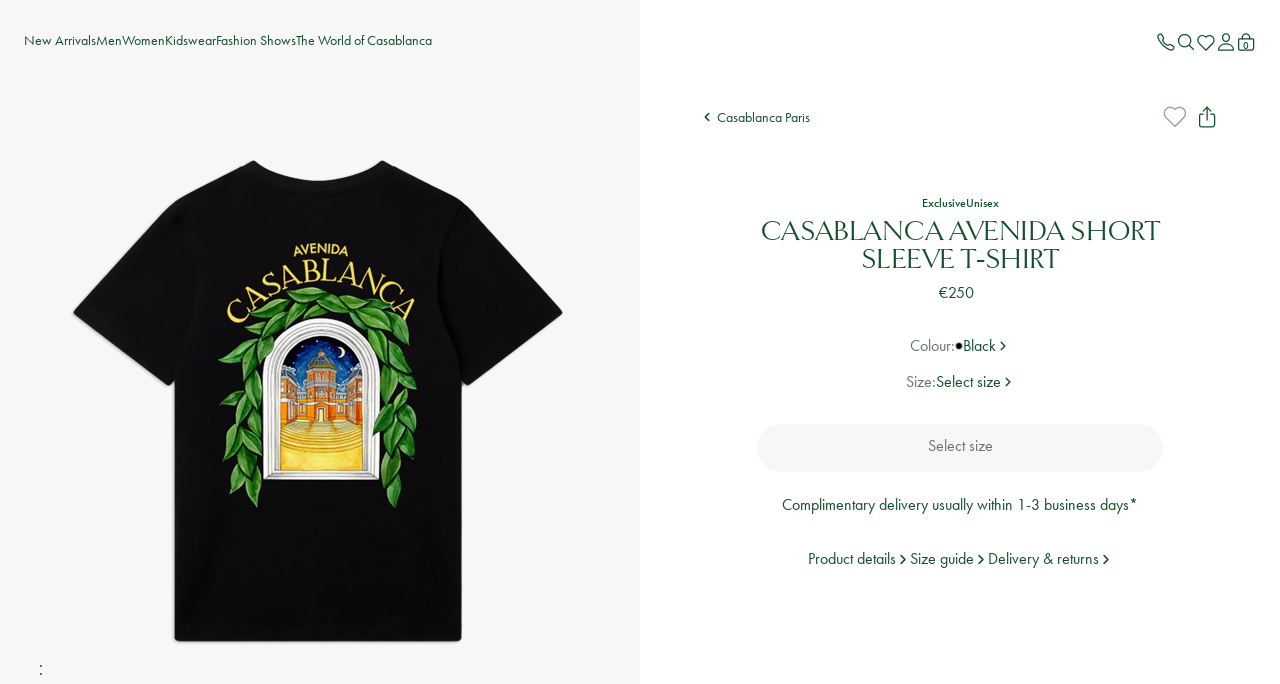

--- FILE ---
content_type: text/css
request_url: https://casablancaparis.com/cdn/shop/t/176/assets/theme-B9vF1F6V.min.css?v=107335978112853853211768417936
body_size: 53248
content:
@charset "UTF-8";@import"https://fonts.googleapis.com/css2?family=Poppins:wght@300;400;500;600;700&display=swap";.absolute-center{position:absolute;left:50%;top:50%;transform:translate(-50%,-50%)}.hide{display:none}.center{justify-content:center}.flex-items-center{align-items:center}.right{justify-content:flex-end}.text-center{text-align:center}.text-right{text-align:right}.text-upper{text-transform:uppercase}.flex{display:flex}.bottom{align-items:flex-end}.bold{font-weight:500}.underline{text-decoration:underline}.separator,.hr{border:0;border-top:1px solid var(--color-border);width:100%;margin:24px 0}.link-overlay{position:absolute;inset:0;z-index:1}img{-webkit-touch-callout:none;-webkit-user-select:none;-khtml-user-select:none;-moz-user-select:none;-ms-user-select:none;user-select:none;touch-action:manipulation}[data-anim]{transition-duration:333ms;transition-timing-function:ease-in-out}@media screen and (prefers-reduced-motion: reduce){[data-anim].anim-active{transition:none}}[data-anim].anim-delay-333{transition-delay:333ms}[data-anim].anim-delay-666{transition-delay:666ms}[data-anim].anim-delay-999{transition-delay:999ms}[data-anim].anim-fade-in{opacity:0;transition-property:opacity}@media screen and (prefers-reduced-motion: reduce){[data-anim].anim-fade-in{opacity:1}}[data-anim].anim-fade-in.anim-active{opacity:1}[data-anim].anim-slide-in-left{transform:translate(66px);transition-property:transform,opacity;opacity:0}@media screen and (prefers-reduced-motion: reduce){[data-anim].anim-slide-in-left{opacity:1;transform:none}}[data-anim].anim-slide-in-left.anim-active{transform:translate(0);opacity:1}@keyframes MoveUpInitial{to{transform:translate3d(0,-105%,0)}}@keyframes MoveUpEnd{0%{transform:translate3d(0,100%,0)}to{transform:translateZ(0)}}.visually-hidden{border:0;clip:rect(0 0 0 0);height:1px;margin:-1px;overflow:hidden;padding:0;position:absolute;width:1px;white-space:nowrap}.hide{display:none!important}@media screen and (min-width: 64rem){.hide-large{display:none!important}}@media screen and (max-width: 63.9375rem){.hide-below-large{display:none!important}}@media screen and (min-width: 45.5625rem){.hide-medium-up{display:none!important}}@media screen and (min-width: 45.5625rem) and (max-width: 63.9375rem){.hide-medium{display:none!important}}@media screen and (max-width: 45.5rem){.hide-below-medium{display:none!important}}@media screen and (max-width: 79.9375rem){.hide-below-nav-breakpoint{display:none!important}}@media screen and (min-width: 80rem){.hide-up-nav-breakpoint{display:none!important}}*{box-sizing:border-box}*:before,*:after{box-sizing:border-box}html,body,div,span,applet,object,iframe,h1,h2,h3,h4,h5,h6,p,blockquote,pre,a,abbr,acronym,address,big,cite,code,del,dfn,em,img,ins,kbd,q,s,samp,strike,sub,sup,tt,var,b,u,i,center,dl,dt,dd,ol,ul,li,fieldset,form,label,legend,table,caption,tbody,tfoot,thead,tr,th,td,article,aside,canvas,details,embed,figure,figcaption,footer,header,hgroup,menu,nav,output,ruby,section,summary,time,mark,audio,video{margin:0;padding:0;border:0;font-size:100%;font:inherit;vertical-align:baseline}article,aside,details,figcaption,figure,footer,header,hgroup,menu,nav,section{display:block}body,input,textarea,button,select{-webkit-font-smoothing:antialiased;text-size-adjust:100%}em{font-style:italic}a{color:var(--color-main-6)}a:hover{color:var(--color-main-5)}ol,ul,li{list-style:none}blockquote,q{quotes:none}blockquote:before,blockquote:after{content:"";content:none}q:before,q:after{content:"";content:none}table{border-collapse:collapse;border-spacing:0}img,picture{margin:0;max-width:100%}button{border:none;margin:0;padding:0;width:auto;overflow:visible;background:transparent;color:inherit;font:inherit;text-align:inherit;line-height:normal;-webkit-font-smoothing:inherit;-moz-osx-font-smoothing:inherit;-webkit-appearance:none}button::-moz-focus-inner{border:0;padding:0}html{scroll-behavior:smooth;min-height:100vh}body{overflow-x:hidden;overflow-y:scroll;display:flex;flex-direction:column;min-height:100vh}body.body-push{padding-top:var(--header-height-mb)}@media (min-width: 45.5625rem){body.body-push{padding-top:var(--header-height-tb)}}@media (min-width: 80rem){body.body-push{padding-top:var(--header-height-dt)}}html,body{max-height:100%}html.modal-open,html.keep-size-modal-open,body.modal-open,body.keep-size-modal-open{overflow:hidden}a{text-decoration:none}#MainContent{flex:1;position:relative}.no-cookies-warning,.supports-no-cookies .supports-cookies{display:none}.supports-no-cookies .no-cookies-warning{display:block}img{color:transparent}body{color:var(--color-font-1);font-family:var(--font-family);font-weight:400;font-size:16px;line-height:1.6}.heading{color:var(--color-font-2);font-family:var(--font-heading);font-weight:400;margin-bottom:16px}.heading.heading--bold{font-weight:450}h1,.heading-1{color:var(--color-font-2);font-family:var(--font-heading);font-weight:400;margin-bottom:16px;font-size:1.875rem;line-height:1.3}@media screen and (min-width: 45.5625rem){h1,.heading-1{font-size:2.375rem}}h1h1,h1 .heading-1--bold,.heading-1h1,.heading-1 .heading-1--bold{font-weight:450}h2,.heading-2{color:var(--color-font-2);font-family:var(--font-heading);font-weight:400;margin-bottom:16px;font-size:1.625rem;line-height:1.3}@media screen and (min-width: 45.5625rem){h2,.heading-2{font-size:1.875rem}}h2h2,h2 .heading-2--bold,.heading-2h2,.heading-2 .heading-2--bold{font-weight:450}h3,.heading-3{color:var(--color-font-2);font-family:var(--font-heading);font-weight:400;margin-bottom:16px;font-size:1.375rem;line-height:1.3}@media screen and (min-width: 45.5625rem){h3,.heading-3{font-size:1.5rem}}h3h3,h3 .heading-3--bold,.heading-3h3,.heading-3 .heading-3--bold{font-weight:450}h4,.heading-4{color:var(--color-font-2);font-family:var(--font-heading);font-weight:400;margin-bottom:16px;font-size:1.125rem;line-height:1.3}@media screen and (min-width: 45.5625rem){h4,.heading-4{font-size:1.25rem}}h4h4,h4 .heading-4--bold,.heading-4h4,.heading-4 .heading-4--bold{font-weight:450}h5,.heading-5{color:var(--color-font-2);font-family:var(--font-heading);font-weight:400;margin-bottom:16px;font-size:1.125rem;line-height:1.3}@media screen and (min-width: 45.5625rem){h5,.heading-5{font-size:1.125rem}}h5h5,h5 .heading-5--bold,.heading-5h5,.heading-5 .heading-5--bold{font-weight:450}.display{color:var(--color-font-2);font-family:var(--font-heading);font-family:var(--font-display);font-weight:400;line-height:1;margin-bottom:16px;text-transform:uppercase}.display-1{font-family:var(--font-display);font-weight:400;line-height:1;margin-bottom:16px;text-transform:uppercase;font-size:3.25rem;letter-spacing:-1.04px}@media screen and (min-width: 45.5625rem){.display-1{font-size:5rem;line-height:.9;letter-spacing:-1.6px}}.display-2{font-family:var(--font-display);font-weight:400;line-height:1;margin-bottom:16px;text-transform:uppercase;font-size:2.5rem;letter-spacing:-.8px}@media screen and (min-width: 45.5625rem){.display-2{font-size:3.25rem;letter-spacing:-1.04px}}.display-3{font-family:var(--font-display);font-weight:400;line-height:1;margin-bottom:16px;text-transform:uppercase;font-size:2.25rem;letter-spacing:-.72px}@media screen and (min-width: 45.5625rem){.display-3{font-size:2.75rem;letter-spacing:-.88px}}.display-4{font-family:var(--font-display);font-weight:400;line-height:1;margin-bottom:16px;text-transform:uppercase;font-size:1.75rem;letter-spacing:-.56px}@media screen and (min-width: 45.5625rem){.display-4{font-size:2.25rem;letter-spacing:-.72px}}.display-5{font-family:var(--font-display);font-weight:400;line-height:1;margin-bottom:16px;text-transform:uppercase;font-size:1.25rem;letter-spacing:-.4px}@media screen and (min-width: 45.5625rem){.display-5{font-size:1.75rem;letter-spacing:-.56px}}.subheading{color:var(--color-font-1);font-family:var(--font-family);margin-bottom:12px}.subheading.subheading--bold{font-weight:450}.subheading-1{color:var(--color-font-1);font-family:var(--font-family);margin-bottom:12px;font-size:.875rem;line-height:1.3}.subheading-1.subheading-1--bold{font-weight:450}.subheading-2{color:var(--color-font-1);font-family:var(--font-family);margin-bottom:12px;font-size:.75rem;line-height:1.15}.subheading-2.subheading-2--bold{font-weight:450}.subheading-3{color:var(--color-font-1);font-family:var(--font-family);margin-bottom:12px;font-size:.625rem;line-height:1.3}.subheading-3.subheading-3--bold{font-weight:450}.paragraph{line-height:1.4}.paragraph.paragraph--md{font-size:.875rem;line-height:1.4}.paragraph.paragraph--sm{font-size:.75rem;line-height:1.4}.paragraph.paragraph--bold{font-weight:450}.small-paragraph,.small,small{font-size:.75rem;line-height:1.4}.cta{font-size:1rem;line-height:1.3;font-family:var(--font-family);position:relative;cursor:pointer;overflow:hidden;display:inline-flex}.cta>span{transition:all 333ms ease-in-out}.cta:before{transition:all 333ms ease-in-out;content:attr(data-hover);transform:translateY(-100%);position:absolute;left:0;top:0}.cta.cta--sm{font-size:.875rem}.cta.cta--bold{font-weight:450}.cta[disabled]{opacity:.5;pointer-events:none}.cta:hover:before{transform:none}.cta:hover span{transform:translateY(100%)}.link,.rte p a{cursor:pointer;text-decoration:underline}.link:hover,.rte p a:hover{text-decoration:none}.link.link,.link .rte p a--md,.rte p a.link,.rte p a .rte p a--md{font-size:.875rem;line-height:1.3}.link.link,.link .rte p a--sm,.rte p a.link,.rte p a .rte p a--sm{font-size:.75rem;line-height:1.25}.link.link,.link .rte p a--bold,.rte p a.link,.rte p a .rte p a--bold{font-weight:450}.error{color:var(--color-error)}strong,b{font-weight:450}@font-face{font-family:swiper-icons;src:url(data:application/font-woff;charset=utf-8;base64,\ [base64]//wADZ2x5ZgAAAywAAADMAAAD2MHtryVoZWFkAAABbAAAADAAAAA2E2+eoWhoZWEAAAGcAAAAHwAAACQC9gDzaG10eAAAAigAAAAZAAAArgJkABFsb2NhAAAC0AAAAFoAAABaFQAUGG1heHAAAAG8AAAAHwAAACAAcABAbmFtZQAAA/gAAAE5AAACXvFdBwlwb3N0AAAFNAAAAGIAAACE5s74hXjaY2BkYGAAYpf5Hu/j+W2+MnAzMYDAzaX6QjD6/4//Bxj5GA8AuRwMYGkAPywL13jaY2BkYGA88P8Agx4j+/8fQDYfA1AEBWgDAIB2BOoAeNpjYGRgYNBh4GdgYgABEMnIABJzYNADCQAACWgAsQB42mNgYfzCOIGBlYGB0YcxjYGBwR1Kf2WQZGhhYGBiYGVmgAFGBiQQkOaawtDAoMBQxXjg/wEGPcYDDA4wNUA2CCgwsAAAO4EL6gAAeNpj2M0gyAACqxgGNWBkZ2D4/wMA+xkDdgAAAHjaY2BgYGaAYBkGRgYQiAHyGMF8FgYHIM3DwMHABGQrMOgyWDLEM1T9/w8UBfEMgLzE////P/5//f/V/xv+r4eaAAeMbAxwIUYmIMHEgKYAYjUcsDAwsLKxc3BycfPw8jEQA/[base64]/uznmfPFBNODM2K7MTQ45YEAZqGP81AmGGcF3iPqOop0r1SPTaTbVkfUe4HXj97wYE+yNwWYxwWu4v1ugWHgo3S1XdZEVqWM7ET0cfnLGxWfkgR42o2PvWrDMBSFj/IHLaF0zKjRgdiVMwScNRAoWUoH78Y2icB/yIY09An6AH2Bdu/UB+yxopYshQiEvnvu0dURgDt8QeC8PDw7Fpji3fEA4z/PEJ6YOB5hKh4dj3EvXhxPqH/SKUY3rJ7srZ4FZnh1PMAtPhwP6fl2PMJMPDgeQ4rY8YT6Gzao0eAEA409DuggmTnFnOcSCiEiLMgxCiTI6Cq5DZUd3Qmp10vO0LaLTd2cjN4fOumlc7lUYbSQcZFkutRG7g6JKZKy0RmdLY680CDnEJ+UMkpFFe1RN7nxdVpXrC4aTtnaurOnYercZg2YVmLN/d/gczfEimrE/fs/bOuq29Zmn8tloORaXgZgGa78yO9/cnXm2BpaGvq25Dv9S4E9+5SIc9PqupJKhYFSSl47+Qcr1mYNAAAAeNptw0cKwkAAAMDZJA8Q7OUJvkLsPfZ6zFVERPy8qHh2YER+3i/BP83vIBLLySsoKimrqKqpa2hp6+jq6RsYGhmbmJqZSy0sraxtbO3sHRydnEMU4uR6yx7JJXveP7WrDycAAAAAAAH//wACeNpjYGRgYOABYhkgZgJCZgZNBkYGLQZtIJsFLMYAAAw3ALgAeNolizEKgDAQBCchRbC2sFER0YD6qVQiBCv/H9ezGI6Z5XBAw8CBK/m5iQQVauVbXLnOrMZv2oLdKFa8Pjuru2hJzGabmOSLzNMzvutpB3N42mNgZGBg4GKQYzBhYMxJLMlj4GBgAYow/P/PAJJhLM6sSoWKfWCAAwDAjgbRAAB42mNgYGBkAIIbCZo5IPrmUn0hGA0AO8EFTQAA);font-weight:400;font-style:normal}:root{--swiper-theme-color: #007aff}:host{position:relative;display:block;margin-left:auto;margin-right:auto;z-index:1}.swiper{margin-left:auto;margin-right:auto;position:relative;overflow:hidden;list-style:none;padding:0;z-index:1;display:block}.swiper-vertical>.swiper-wrapper{flex-direction:column}.swiper-wrapper{position:relative;width:100%;height:100%;z-index:1;display:flex;transition-property:transform;transition-timing-function:var(--swiper-wrapper-transition-timing-function, initial);box-sizing:content-box}.swiper-android .swiper-slide,.swiper-ios .swiper-slide,.swiper-wrapper{transform:translateZ(0)}.swiper-horizontal{touch-action:pan-y}.swiper-vertical{touch-action:pan-x}.swiper-slide{flex-shrink:0;width:100%;height:100%;position:relative;transition-property:transform;display:block}.swiper-slide-invisible-blank{visibility:hidden}.swiper-autoheight,.swiper-autoheight .swiper-slide{height:auto}.swiper-autoheight .swiper-wrapper{align-items:flex-start;transition-property:transform,height}.swiper-backface-hidden .swiper-slide{transform:translateZ(0);-webkit-backface-visibility:hidden;backface-visibility:hidden}.swiper-3d.swiper-css-mode .swiper-wrapper{perspective:1200px}.swiper-3d .swiper-wrapper{transform-style:preserve-3d}.swiper-3d{perspective:1200px}.swiper-3d .swiper-slide,.swiper-3d .swiper-cube-shadow{transform-style:preserve-3d}.swiper-css-mode>.swiper-wrapper{overflow:auto;scrollbar-width:none;-ms-overflow-style:none}.swiper-css-mode>.swiper-wrapper::-webkit-scrollbar{display:none}.swiper-css-mode>.swiper-wrapper>.swiper-slide{scroll-snap-align:start start}.swiper-css-mode.swiper-horizontal>.swiper-wrapper{scroll-snap-type:x mandatory}.swiper-css-mode.swiper-vertical>.swiper-wrapper{scroll-snap-type:y mandatory}.swiper-css-mode.swiper-free-mode>.swiper-wrapper{scroll-snap-type:none}.swiper-css-mode.swiper-free-mode>.swiper-wrapper>.swiper-slide{scroll-snap-align:none}.swiper-css-mode.swiper-centered>.swiper-wrapper:before{content:"";flex-shrink:0;order:9999}.swiper-css-mode.swiper-centered>.swiper-wrapper>.swiper-slide{scroll-snap-align:center center;scroll-snap-stop:always}.swiper-css-mode.swiper-centered.swiper-horizontal>.swiper-wrapper>.swiper-slide:first-child{margin-inline-start:var(--swiper-centered-offset-before)}.swiper-css-mode.swiper-centered.swiper-horizontal>.swiper-wrapper:before{height:100%;min-height:1px;width:var(--swiper-centered-offset-after)}.swiper-css-mode.swiper-centered.swiper-vertical>.swiper-wrapper>.swiper-slide:first-child{margin-block-start:var(--swiper-centered-offset-before)}.swiper-css-mode.swiper-centered.swiper-vertical>.swiper-wrapper:before{width:100%;min-width:1px;height:var(--swiper-centered-offset-after)}.swiper-3d .swiper-slide-shadow,.swiper-3d .swiper-slide-shadow-left,.swiper-3d .swiper-slide-shadow-right,.swiper-3d .swiper-slide-shadow-top,.swiper-3d .swiper-slide-shadow-bottom{position:absolute;left:0;top:0;width:100%;height:100%;pointer-events:none;z-index:10}.swiper-3d .swiper-slide-shadow{background:#00000026}.swiper-3d .swiper-slide-shadow-left{background-image:linear-gradient(to left,#00000080,#0000)}.swiper-3d .swiper-slide-shadow-right{background-image:linear-gradient(to right,#00000080,#0000)}.swiper-3d .swiper-slide-shadow-top{background-image:linear-gradient(to top,#00000080,#0000)}.swiper-3d .swiper-slide-shadow-bottom{background-image:linear-gradient(to bottom,#00000080,#0000)}.swiper-lazy-preloader{width:42px;height:42px;position:absolute;left:50%;top:50%;margin-left:-21px;margin-top:-21px;z-index:10;transform-origin:50%;box-sizing:border-box;border:4px solid var(--swiper-preloader-color, var(--swiper-theme-color));border-radius:50%;border-top-color:transparent}.swiper:not(.swiper-watch-progress) .swiper-lazy-preloader,.swiper-watch-progress .swiper-slide-visible .swiper-lazy-preloader{animation:swiper-preloader-spin 1s infinite linear}.swiper-lazy-preloader-white{--swiper-preloader-color: #fff}.swiper-lazy-preloader-black{--swiper-preloader-color: #000}@keyframes swiper-preloader-spin{0%{transform:rotate(0)}to{transform:rotate(360deg)}}@media screen and (min-width: 64rem){.accordion.accordion--mobile-only .accordion__list{display:flex;gap:16px}.accordion.accordion--mobile-only .accordion__item{border-bottom-color:transparent}.accordion.accordion--mobile-only .accordion__title{cursor:default;pointer-events:none}.accordion.accordion--mobile-only .accordion__title:after{display:none}.accordion.accordion--mobile-only .accordion__content{max-height:0;padding:0;opacity:1}}.accordion__item{margin-bottom:16px}.accordion__title{position:relative;padding:0 0 8px;font-size:1.125rem;margin-bottom:0}@media screen and (min-width: 64rem){.accordion__title{cursor:pointer}}.accordion__title:after{transition:all 333ms ease-in-out;content:"";position:absolute;right:0;top:42%;translate:0 -50%;width:20px;height:20px;background-image:url("data:image/svg+xml,%3csvg%20width='20'%20height='21'%20viewBox='0%200%2020%2021'%20fill='none'%20xmlns='http://www.w3.org/2000/svg'%3e%3cpath%20d='M4.375%207.6875L10%2013.3125L15.625%207.6875'%20stroke='%23337645'%20stroke-width='2.25'%20stroke-linecap='round'%20stroke-linejoin='round'/%3e%3c/svg%3e");background-repeat:no-repeat}.accordion__title.accordion__title--open:after{rotate:180deg}.accordion__content{transition:all 333ms ease-in-out;max-height:var(--max-height, 0);padding:var(--padding, 0);overflow:hidden;-ms-overflow-style:none;scrollbar-width:none;padding:0;color:var(--color-main-6);font-size:.875rem;position:relative;min-height:1px}.accordion__content::-webkit-scrollbar{display:none}.accordion__content:after{transition:all 333ms ease-in-out;content:"";background-color:var(--color-main-16);height:1px;position:absolute;left:0;top:0;width:100%}.accordion__content *{transition:all 333ms ease-in-out;opacity:0}.accordion__content.accordion__content--open{overflow:auto;padding:var(--padding)}.accordion__content.accordion__content--open:after{top:calc(100% - 1px)}.accordion__content.accordion__content--open *{opacity:1}.accordion__content p:not(:last-child){margin-bottom:16px}.accordion__content a{text-decoration:underline}.accordion__content a:hover{text-decoration:none}.accordion__item:hover .accordion__content:after{background-color:var(--color-main-5)}.account .input-text:valid{color:var(--color-main-7)}.account .input-text:hover{border:1px solid var(--color-main-7)}.account__heading{color:var(--color-main-4);margin:0 auto 8px;max-width:330px}@media screen and (min-width: 64rem){.account__heading{margin:0 0 16px;max-width:unset}}.account__description{color:var(--color-main-6);margin:0 0 32px}.account__container{display:grid;padding:40px 0}@media screen and (min-width: 64rem){.account__container{grid-template-columns:repeat(var(--column-count),1fr);gap:0 40px}}.account__image{display:none}@media screen and (min-width: 64rem){.account__image{display:block;max-height:806px}.account__image img{max-height:806px}}.account__image img{border-radius:24px}.account__wrapper .account__wrapper--register{max-width:660px}.account__wrapper{margin:0 auto;max-width:426px;width:100%}@media screen and (min-width: 64rem){.account__wrapper{padding-top:40px}}.account__wrapper.account__wrapper--register{max-width:658px}.account__content.account__content--recover,.account__content.account__content--form{border-bottom:1px solid var(--color-main-17);margin:0 0 32px;padding:0 0 32px}.account__content.account__content--label,.account__content.account__content--heading{color:var(--color-main-6)}.account__input{width:100%;min-width:auto;margin:0 0 20px}.account__input.text-input{min-width:unset}.account__input:hover{border:1px solid var(--color-main-7)}.account__input::placeholder{color:var(--color-main-7)}.account__input:invalid:not(:placeholder-shown){border:1px solid var(--color-error)}.account__form{display:grid;grid-template-columns:repeat(2,1fr);column-gap:16px}.account__input-group{grid-column:span 1;position:relative}.account__input-group.account__input-group--full{grid-column:span 2}.account__password{display:flex;justify-content:space-between;align-items:baseline}.account__password-field{position:relative}.account__alert{margin:0 0 20px;width:100%}.account__alert.account__alert--full{grid-column:-1/1}.account__bullets-list{padding:0 0 0 14px;margin:0 0 20px}.account__bullets-item{list-style:disc;margin:0 0 10px}.account__submit-activate{margin-bottom:16px}.account .recover-password{font-size:.875rem}.template-account .secondary-hero{padding:40px 0 0}#MainContent .login-section,#MainContent .register-section,#MainContent .password-reset-section{margin:0}.eye-slash{position:absolute;right:16px;top:12px;cursor:pointer}.alert.alert--success{font-size:.875rem;font-weight:500;line-height:1;min-width:340px;border-radius:5px;padding:13px;display:inline-flex;align-items:center;background-color:var(--color-success);color:#fff}.alert.alert--success:before{content:"";background-image:url("data:image/svg+xml,%3csvg%20width='30'%20height='30'%20viewBox='0%200%2030%2030'%20fill='none'%20xmlns='http://www.w3.org/2000/svg'%3e%3ccircle%20cx='15'%20cy='15'%20r='11.5'%20stroke='white'/%3e%3cpath%20d='M11%2015.4286L13.2857%2017.7143L19%2012'%20stroke='white'%20stroke-width='2'%20stroke-miterlimit='10'%20stroke-linecap='square'/%3e%3c/svg%3e")}.alert.alert--success:before{content:"";display:block;height:22px;width:22px;background-size:contain;background-repeat:no-repeat;background-position:center center;margin-right:13px}.alert.alert--success .message-inner{max-width:230px}.alert.alert--success .message-inner p{font-size:.75rem;margin-top:5px;font-weight:400}.alert.alert--success .close-btn,.alert.alert--success .dismiss-btn{margin-left:auto}.alert.alert--success .dismiss-btn{font-weight:400;cursor:pointer;color:var(--color-info)}.alert.alert--info{font-size:.875rem;font-weight:500;line-height:1;min-width:340px;border-radius:5px;padding:13px;display:inline-flex;align-items:center;background-color:var(--color-info);color:#fff}.alert.alert--info:before{content:"";background-image:url("data:image/svg+xml,%3csvg%20width='22'%20height='22'%20fill='none'%20xmlns='http://www.w3.org/2000/svg'%3e%3cpath%20fill-rule='evenodd'%20clip-rule='evenodd'%20d='M11%200C4.913%200%200%204.913%200%2011s4.913%2011%2011%2011%2011-4.913%2011-11S17.087%200%2011%200zm1.047%209.075V17H9.923V9.075h2.124zm-2.249-2.05c0-.318.105-.58.315-.784.215-.205.506-.308.872-.308.361%200%20.65.103.864.308.215.205.322.466.322.783%200%20.323-.11.586-.33.791-.214.206-.5.308-.856.308-.357%200-.645-.102-.864-.308a1.045%201.045%200%2001-.323-.79z'%20fill='%23fff'/%3e%3c/svg%3e")}.alert.alert--info:before{content:"";display:block;height:22px;width:22px;background-size:contain;background-repeat:no-repeat;background-position:center center;margin-right:13px}.alert.alert--info .message-inner{max-width:230px}.alert.alert--info .message-inner p{font-size:.75rem;margin-top:5px;font-weight:400}.alert.alert--info .close-btn,.alert.alert--info .dismiss-btn{margin-left:auto}.alert.alert--info .dismiss-btn{font-weight:400;cursor:pointer;color:var(--color-info)}.alert.alert--error{font-size:.875rem;font-weight:500;line-height:1;min-width:340px;border-radius:5px;padding:13px;display:inline-flex;align-items:center;background-color:var(--color-error);color:#fff}.alert.alert--error:before{content:"";background-image:url("data:image/svg+xml,%3csvg%20width='22'%20height='22'%20fill='none'%20xmlns='http://www.w3.org/2000/svg'%3e%3cpath%20d='M22%2011c0%206.087-4.913%2011-11%2011S0%2017.087%200%2011%204.913%200%2011%200s11%204.913%2011%2011zM9.533%205.207l.66%206.893c.074.293.147.88.734.88h.22c.586%200%20.733-.587.806-.953l.514-6.747c.073-.513%200-.88-.22-1.173-.22-.294-.587-.44-.954-.44h-.513c-.44%200-.733.146-.953.366-.294.294-.367.734-.294%201.174zm3.007%2011.44c0-.88-.513-1.394-1.393-1.394h-.294c-.88%200-1.393.514-1.393%201.394v.22c0%20.88.513%201.393%201.393%201.393h.294c.88%200%201.393-.513%201.393-1.393v-.22z'%20fill='%23fff'/%3e%3c/svg%3e")}.alert.alert--error:before{content:"";display:block;height:22px;width:22px;background-size:contain;background-repeat:no-repeat;background-position:center center;margin-right:13px}.alert.alert--error .message-inner{max-width:230px}.alert.alert--error .message-inner p{font-size:.75rem;margin-top:5px;font-weight:400}.alert.alert--error .close-btn,.alert.alert--error .dismiss-btn{margin-left:auto}.alert.alert--error .dismiss-btn{font-weight:400;cursor:pointer;color:var(--color-info)}.alert.alert--warning{font-size:.875rem;font-weight:500;line-height:1;min-width:340px;border-radius:5px;padding:13px;display:inline-flex;align-items:center;background-color:var(--color-warning);color:#fff}.alert.alert--warning:before{content:"";background-image:url("data:image/svg+xml,%3csvg%20width='22'%20height='20'%20fill='none'%20xmlns='http://www.w3.org/2000/svg'%3e%3cpath%20d='M21.924%2017.752c0%20.62-.306%201.24-.764%201.628a3.137%203.137%200%2001-1.91.62H2.673c-.763%200-1.374-.155-1.91-.62A2.194%202.194%200%20010%2017.752v-.078c0-.155%200-.31.076-.387.077-.388.23-.775.459-1.163L8.785%201.55C9.319.62%2010.083%200%2011%200c.917%200%201.68.62%202.215%201.55l8.327%2014.574c.229.388.382.775.458%201.163-.076.077-.076.232-.076.465%200-.078%200-.078%200%200%200-.078%200-.078%200%200zM9.854%206.822l.459%205.349c0%20.232.076.697.534.697H11c.458%200%20.535-.465.611-.697l.458-5.35c.077-.387%200-.697-.152-.93a1.158%201.158%200%2000-.764-.31h-.382c-.306%200-.611.078-.764.31-.153.233-.23.543-.153.93zm2.292%208.914c0-.697-.382-1.085-1.07-1.085h-.229c-.687%200-1.07.388-1.07%201.085v.233c0%20.698.383%201.085%201.07%201.085h.23c.687%200%201.069-.387%201.069-1.085v-.233z'%20fill='%23fff'/%3e%3c/svg%3e")}.alert.alert--warning:before{content:"";display:block;height:22px;width:22px;background-size:contain;background-repeat:no-repeat;background-position:center center;margin-right:13px}.alert.alert--warning .message-inner{max-width:230px}.alert.alert--warning .message-inner p{font-size:.75rem;margin-top:5px;font-weight:400}.alert.alert--warning .close-btn,.alert.alert--warning .dismiss-btn{margin-left:auto}.alert.alert--warning .dismiss-btn{font-weight:400;cursor:pointer;color:var(--color-info)}.btn{border-radius:48px;display:inline-flex;line-height:1;cursor:pointer;text-align:center;justify-content:center;align-items:center;border:1px solid transparent;font-family:var(--font-family);font-size:1rem;font-weight:400;line-height:1.125;min-height:48px;overflow:hidden;transition:all 333ms ease-in-out;padding:12px 56px}.btn:focus{outline:none}.btn:focus-visible{outline:5px auto Highlight;outline:5px auto -webkit-focus-ring-color}.btn:disabled{opacity:.5;pointer-events:none}.btn:disabled{opacity:.3}.btn.btn--primary{color:var(--btn-primary-font-color);background-color:var(--btn-primary-bg-color);border-color:var(--btn-primary-border-color)}.btn.btn--primary:hover{color:var(--btn-primary-font-color-hover);background-color:var(--btn-primary-bg-color-hover);border-color:var(--btn-primary-border-color-hover)}@media (min-width: 64rem){.btn.btn--primary:hover span{animation:MoveUpInitial .15s forwards,MoveUpEnd .15s forwards .15s}}.btn.btn--primary-outline{color:var(--btn-primary-outline-font-color);background-color:var(--btn-primary-outline-bg-color);border-color:var(--btn-primary-outline-border-color)}.btn.btn--primary-outline:hover{color:var(--btn-primary-outline-font-color-hover);background-color:var(--btn-primary-outline-bg-color-hover);border-color:var(--btn-primary-outline-border-color-hover)}@media (min-width: 64rem){.btn.btn--primary-outline:hover span{animation:MoveUpInitial .15s forwards,MoveUpEnd .15s forwards .15s}}.btn.btn--secondary{color:var(--btn-secondary-font-color);background-color:var(--btn-secondary-bg-color);border-color:var(--btn-secondary-border-color)}.btn.btn--secondary:hover{color:var(--btn-secondary-font-color-hover);background-color:var(--btn-secondary-bg-color-hover);border-color:var(--btn-secondary-border-color-hover)}@media (min-width: 64rem){.btn.btn--secondary:hover span{animation:MoveUpInitial .15s forwards,MoveUpEnd .15s forwards .15s}}.btn.btn--secondary-outline{color:var(--btn-secondary-outline-font-color);background-color:var(--btn-secondary-outline-bg-color);border-color:var(--btn-secondary-outline-border-color)}.btn.btn--secondary-outline:hover{color:var(--btn-secondary-outline-font-color-hover);background-color:var(--btn-secondary-outline-bg-color-hover);border-color:var(--btn-secondary-outline-border-color-hover)}@media (min-width: 64rem){.btn.btn--secondary-outline:hover span{animation:MoveUpInitial .15s forwards,MoveUpEnd .15s forwards .15s}}.btn.btn--lg{padding:12px 55px}.btn.btn--sm{padding:12px 24px}.btn.btn--icon{line-height:0;padding:9px}.btn.btn--icon svg{width:12px;height:12px}.btn.btn--with-plus{padding-left:12px;padding-right:12px}.btn.btn--with-plus:before{content:"+";font-weight:400;position:relative;margin-right:10px;line-height:0;font-size:1.4375rem;top:-1px}.btn.btn--only-plus{min-width:0;padding:0;font-size:0}.btn.btn--only-plus:before{font-size:1.4375rem}.btn.btn--only-plus:before{content:"+";font-weight:400;position:relative;line-height:0;font-size:1.4375rem;margin-right:0;padding:.5em;line-height:.5;top:0}.btn.btn--only-plus.btn--lg:before{font-size:1.625rem}.btn.btn--only-plus.btn--sm:before{font-size:1.25rem}.btn.btn--block{display:block;width:100%}.btn.btn--no-hover{pointer-events:none}.btn.btn--fit{width:fit-content}.btn>span{display:inline-block;overflow:hidden;position:relative}.close-btn{display:block;cursor:pointer;border:none;box-shadow:none;outline:none;background-color:transparent;background-size:contain;background-position:center center;background-repeat:no-repeat;background-image:url("data:image/svg+xml,%3csvg%20width='12'%20height='12'%20fill='none'%20xmlns='http://www.w3.org/2000/svg'%3e%3cpath%20d='M11.644%209.98a1.149%201.149%200%20010%201.664%201.173%201.173%200%2001-.832.356c-.297%200-.594-.119-.832-.356L6%207.664l-3.98%203.98a1.173%201.173%200%2001-.832.356c-.297%200-.594-.119-.832-.356a1.149%201.149%200%20010-1.664L4.336%206%20.357%202.02a1.149%201.149%200%20010-1.664%201.149%201.149%200%20011.664%200L6%204.336%209.98.357a1.149%201.149%200%20011.664%200%201.149%201.149%200%20010%201.664L7.664%206l3.98%203.98z'%20fill='%23aaa'/%3e%3c/svg%3e");width:12px;height:12px}.close-btn.close-btn--white{background-image:url("data:image/svg+xml,%3csvg%20width='12'%20height='12'%20fill='none'%20xmlns='http://www.w3.org/2000/svg'%3e%3cpath%20d='M11.644%209.98a1.149%201.149%200%20010%201.664%201.173%201.173%200%2001-.832.356c-.297%200-.594-.119-.832-.356L6%207.664l-3.98%203.98a1.173%201.173%200%2001-.832.356c-.297%200-.594-.119-.832-.356a1.149%201.149%200%20010-1.664L4.336%206%20.357%202.02a1.149%201.149%200%20010-1.664%201.149%201.149%200%20011.664%200L6%204.336%209.98.357a1.149%201.149%200%20011.664%200%201.149%201.149%200%20010%201.664L7.664%206l3.98%203.98z'%20fill='%23fff'/%3e%3c/svg%3e")}.close-btn.close-btn--lg{width:20px;height:20px}.faqs{padding-top:16px;padding-bottom:40px}@media screen and (min-width: 64rem){.faqs{padding-bottom:80px;padding-top:0}}.faqs__navigation-dropdown{margin-bottom:0}@media screen and (min-width: 64rem){.faqs__navigation-dropdown{display:none}}.faqs__heading{margin:24px 0}@media (min-width: 64rem){.faqs__heading{font-size:1.25rem;letter-spacing:-.4px}}@media screen and (min-width: 64rem) and (min-width: 45.5625rem){.faqs__heading{font-size:1.75rem;letter-spacing:-.56px}}.faqs__navigation{display:flex;justify-content:flex-start;gap:32px;padding:0 16px;border-bottom:1px solid var(--color-main-14);overflow:scroll;margin:0 0 24px}@media screen and (min-width: 45.5625rem){.faqs__navigation{gap:60px;justify-content:center;overflow:visible;padding:0}}@media screen and (min-width: 64rem){.faqs__navigation{gap:72px}}.faqs__navigation-button{border-bottom:solid 1px transparent;color:var(--color-main-7);cursor:pointer;height:40px;margin:0;padding:8px 0;white-space:nowrap}@media screen and (min-width: 64rem){.faqs__navigation-button{height:64px}}.faqs__navigation-button.subheading-1{text-transform:none}.faqs__navigation-button.faqs__navigation-button--current{border-color:currentColor;color:var(--color-main-6);font-weight:450}@media screen and (min-width: 64rem){.faqs__category{flex:5}}.faqs__category.faqs__category--hide{display:none}.faqs__category.faqs__category--show{display:block}.faqs__category-description{padding:24px 0}.faqs__contact{display:flex;flex-direction:column;align-items:center;padding:40px 0;background-color:var(--bg)}@media screen and (min-width: 64rem){.faqs__contact{padding:80px 0}}.faqs__contact-cta{margin-top:20px}@media screen and (min-width: 64rem){.faqs__contact-cta{margin-top:24px}}.filter__loading{grid-column:-1/1;text-align:center}@media screen and (min-width: 64rem){.search-filters__filters--horizontal .filter__container{display:flex;gap:12px}}.filter__filter{padding:6px 16px;border-top:1px solid var(--color-main-16)}@media screen and (min-width: 64rem){.search-filters__filters--horizontal .filter__filter{position:relative;padding:unset;border:unset}}.filter__filter:last-child{border-bottom:1px solid var(--color-main-16)}.filter__options-header{padding:12px 16px;display:flex;gap:6px;justify-content:space-between;color:#fff;background-color:#000;align-items:center}.filter__options-back,.filter__options-close{height:30px;width:30px;display:block;cursor:pointer}.filter__options-back svg,.filter__options-close svg{width:100%;height:100%}.filter__options-close{margin-left:auto}.filter__options{display:grid;gap:6px;margin:6px 0 0}@media screen and (min-width: 64rem){.search-filters__filters--horizontal .filter__options{position:absolute;top:100%;min-width:300px;padding:16px 0 0;background:var(--color-main-1)}}.filter__options.filter__options--range{padding-top:16px}.filter__products{display:contents}.filter__products.is-loading{opacity:.5;pointer-events:none}.filter__loading{text-align:center}.filter__loading svg{height:100px;width:100px}.filter__option{cursor:pointer;display:flex;align-items:center;gap:8px;position:relative}.filter__option:before{content:"";border:solid 1px var(--color-main-16);border-radius:2px;height:16px;width:16px}.filter__option.filter__option--selected:after{content:"";background-color:var(--color-main-6);border-radius:2px;height:10px;width:10px;position:absolute;left:3px;top:50%;transform:translateY(-50%)}.filter__option .filter__label{color:var(--color-main-6);display:flex;align-items:center;gap:8px;font-size:1rem}.filter__option .filter__label .filter__label-count{color:var(--color-main-6);font-size:.625rem;transform:unset}.filter__items{display:grid;gap:6px}@media screen and (min-width: 64rem){.search-filters__filters--horizontal .filter__items{max-height:300px;overflow-y:scroll;padding:0 16px}.search-filters__filters--horizontal .filter__items::-webkit-scrollbar{width:2px}.search-filters__filters--horizontal .filter__items::-webkit-scrollbar-thumb{background:var(--color-main-6)}}.filter__items.filter__items--box{grid-template-columns:repeat(3,minmax(0,1fr))}.filter__items.filter__items--box .filter__label{width:100%;height:40px;align-items:center;justify-content:center;border:1px solid var(--color-border);overflow:hidden;white-space:nowrap}.filter__items.filter__items--box .filter__label:before,.filter__items.filter__items--box .filter__label:after,.filter__items.filter__items--box .filter__label-count{display:none}.filter__items.filter__items--text{padding-top:16px;display:grid;grid-template-columns:repeat(2,1fr);gap:8px}@media screen and (min-width: 64rem){.filter__items.filter__items--text{grid-template-columns:repeat(3,1fr)}}.filter__items.filter__items--swatch{padding-top:16px;display:grid;grid-template-columns:repeat(2,1fr);gap:8px}@media screen and (min-width: 64rem){.filter__items.filter__items--swatch{grid-template-columns:repeat(3,1fr)}}.filter__items .filter__options--range{padding:30px 10px 0}.filter__items .filter__options--range .dual-range-slider{height:40px;position:relative}.filter__items .filter__options--range .dual-range-slider__label{position:absolute;bottom:0}.filter__items .filter__options--range .dual-range-slider__label.filter__items .filter__options--range .dual-range-slider__label--min{left:0}.filter__items .filter__options--range .dual-range-slider__label.filter__items .filter__options--range .dual-range-slider__label--max{right:0}.filter__option.filter__option--selected .filter__label:after{display:none}.filter__option.filter__option--disabled{opacity:.5}.filter__option.filter__option--swatch{display:flex;gap:6px}.filter__label{cursor:pointer;display:flex;align-items:center;gap:6px;position:relative}.filter__option-label{display:flex;gap:6px}.filter__label-count{margin-left:auto}.filter__clear-apply{display:grid;gap:6px;padding:16px;margin-top:auto}@media screen and (min-width: 64rem){.search-filters__filters--horizontal .filter__options .filter__clear-apply{display:grid}.search-filters__filters--horizontal>.filter__clear-apply{display:none}.search-filters__filters--vertical .filter__options .filter__clear-apply,.search-filters__filters--vertical>.filter__clear-apply{display:none}}.search-filters__filters .filter__options .filter__clear-apply{display:none}.filter__rating{display:flex;justify-content:space-between}.filter__stars{display:flex;gap:6px}.filter__count{margin-left:auto}.filter__swatches{flex:1 auto;display:flex}.filter__swatches-inner{width:100%;display:flex;justify-content:space-between;align-items:center;gap:6px}.filter__swatch{height:30px;width:30px;border-radius:50%;border:1px solid transparent;position:relative;display:inline-block;flex:0 0 30px;overflow:hidden}.filter__swatch img{width:30px;height:30px;position:absolute;inset:0;object-fit:cover;border-radius:100%}.filter__option--selected .filter__swatch{border-color:var(--color-font-1)}.filter__quick-removes{display:none;align-items:center;gap:6px;padding:12px 0}@media screen and (min-width: 64rem){.filter__quick-removes{padding:24px 0}}.filter__quick-remove{background:var(--color-main-17);border-radius:50px;font-size:.75rem;padding:7px 12px;font-weight:300;display:flex;gap:6px;align-items:center;cursor:pointer;flex:0 0 auto}.filter__quick-removes-filters{flex:1 auto;display:flex;gap:6px;overflow-x:auto;padding:0 16px 0 0}.filter__quick-removes-filters::-webkit-scrollbar{height:2px}.filter__quick-removes-filters::-webkit-scrollbar-thumb{background:var(--color-main-6)}.filter__quick-removes-filters>span:last-child{align-self:center}.filter__quick-remove-icon{font-size:.8125rem;margin-left:10px}.filter__quick-removes-clear{font-size:.875rem;font-weight:500;text-decoration:underline;flex:0 0 auto}.filter__quick-removes-clear:hover{opacity:.8}.filter__overlay{transition:opacity 666ms ease-in-out;opacity:0;pointer-events:none;position:fixed;width:100%;height:100%;left:0;top:0;z-index:101;background:#f7f5f6b3;backdrop-filter:blur(12px)}body.filters-open .filter__overlay{opacity:1;pointer-events:all}.filter__filter{padding:0 0 16px;border-bottom:1px solid var(--color-main-16);border-top:0;margin:0 0 16px}.filter__filter.filter__filter--open button:after{transform:rotate(180deg)}.filter__title{color:var(--filter-bar-text-colour);cursor:pointer;display:flex;justify-content:space-between;align-items:center;font-size:1.125rem;width:100%;margin:0}.filter__title:after{content:"";width:20px;height:20px;display:block;background-image:url("data:image/svg+xml,%3csvg%20width='20'%20height='21'%20viewBox='0%200%2020%2021'%20fill='none'%20xmlns='http://www.w3.org/2000/svg'%3e%3cpath%20d='M4.375%207.6875L10%2013.3125L15.625%207.6875'%20stroke='%23337645'%20stroke-width='2.25'%20stroke-linecap='round'%20stroke-linejoin='round'/%3e%3c/svg%3e");background-repeat:no-repeat;background-size:cover}.filter__options--swatch .filter__option--swatch>span:last-of-type{flex:0 1 auto;order:2}.filter__options--swatch .filter__option--swatch>span:first-of-type{border-radius:80px;border:.5px solid var(--color-main-16);order:3;height:8px;width:8px;flex:0 1 auto}.filter__options--swatch .filter__option--swatch>span:first-of-type img{height:100%;width:100%}.filter__options--swatch .filter__option--swatch>span .filter__swatches-inner{color:var(--color-main-6);justify-content:flex-start}.filter__options--swatch .filter__option--swatch>span .filter__swatches-inner .filter__count{color:var(--color-font-1);font-family:var(--font-family);font-size:.625rem;line-height:1.3;color:var(--color-main-6);margin:0}.filter-and-sort{background:var(--filter-bar-background);margin:0 0 16px}@media screen and (min-width: 45.5625rem){.filter-and-sort{margin:40px 0}}@media screen and (min-width: 64rem){.filter-and-sort{margin:0 0 24px}}.filter-and-sort__upper{display:flex;align-items:center;justify-content:space-between;padding:12px 0}@media screen and (min-width: 64rem){.filter-and-sort__upper{padding:0 0 24px;margin:0 0 24px}}@media screen and (min-width: 64rem){.filter-and-sort__upper.filter-and-sort__upper--hide-btn .btn--filter{display:none}}.filter-and-sort__upper.filter-and-sort__upper--button{display:grid}@media screen and (min-width: 64rem){.filter-and-sort__upper.filter-and-sort__upper--button{grid-template-columns:repeat(3,1fr);align-items:flex-end}}.filter-and-sort__upper.filter-and-sort__upper--button .filter-and-sort__products-count{color:var(--color-main-7);align-self:center;grid-column:span 1;margin:0;order:2}@media screen and (min-width: 64rem){.filter-and-sort__upper.filter-and-sort__upper--button .filter-and-sort__products-count{align-self:flex-end;order:unset}}.filter-and-sort__upper.filter-and-sort__upper--button .filter-and-sort__header{margin:0 0 16px;grid-column:span 2;order:1}@media screen and (min-width: 64rem){.filter-and-sort__upper.filter-and-sort__upper--button .filter-and-sort__header{grid-column:span 1;margin:0;order:unset}}.filter-and-sort__upper.filter-and-sort__upper--button .filter-and-sort__header .filter-and-sort__heading{color:var(--color-main-4);margin:0 0 4px}@media screen and (min-width: 64rem){.filter-and-sort__upper.filter-and-sort__upper--button .filter-and-sort__header .filter-and-sort__heading{margin:0 0 16px}}.filter-and-sort__upper.filter-and-sort__upper--button .filter-and-sort__header .filter-and-sort__description{color:var(--color-main-6);font-size:1rem}.filter-and-sort__upper.filter-and-sort__upper--button .filter-and-sort__btn{grid-column:span 1;justify-self:flex-end;min-height:32px;order:3;padding:6px 28px}@media screen and (min-width: 64rem){.filter-and-sort__upper.filter-and-sort__upper--button .filter-and-sort__btn{order:unset}}.filter-and-sort__upper.filter-and-sort__upper--button .filter-and-sort__btn svg{height:16px;width:16px;margin-right:4px}.filter-and-sort__upper.filter-and-sort__upper--button .filter-and-sort__btn:first-of-type{flex:0 1 auto}.filter-and-sort__sort{border-bottom:1px solid var(--color-main-16);margin:0 0 16px;padding:0 0 16px}.filter-and-sort__view-by{border-bottom:1px solid var(--color-main-16);padding:0 0 16px}.filter-and-sort__count{margin:0 0 0 4px}.filter-and-sort__container.filter-and-sort__container--open button:after{rotate:180deg}.filter-and-sort__filter-label{color:var(--filter-bar-text-colour);cursor:pointer;display:flex;justify-content:space-between;align-items:center;font-size:1.125rem;width:100%;margin:0}.filter-and-sort__filter-label:after{content:"";width:20px;height:20px;display:block;background-image:url("data:image/svg+xml,%3csvg%20width='20'%20height='21'%20viewBox='0%200%2020%2021'%20fill='none'%20xmlns='http://www.w3.org/2000/svg'%3e%3cpath%20d='M4.375%207.6875L10%2013.3125L15.625%207.6875'%20stroke='%23337645'%20stroke-width='2.25'%20stroke-linecap='round'%20stroke-linejoin='round'/%3e%3c/svg%3e");background-repeat:no-repeat;background-size:cover}.filter-and-sort__options{display:none;gap:8px;grid-template-columns:repeat(2,1fr);padding:16px 0 0}@media screen and (min-width: 64rem){.filter-and-sort__options{grid-template-columns:repeat(3,1fr)}}.filter-and-sort__options.filter-and-sort__options--open{display:grid}.filter-and-sort__option{color:var(--color-main-6);cursor:pointer;display:flex;align-items:center;gap:8px;font-size:1rem;padding:5px 0;position:relative}.filter-and-sort__option:before{content:"";border:.5px solid var(--color-main-16);border-radius:24px;height:16px;width:16px}.filter-and-sort__option.selected:after{content:"";background-color:currentColor;border-radius:24px;height:8px;width:8px;position:absolute;left:4px;top:10.5px}.filter-and-sort__btn.is-sticky,.filter-and-sort__btn.is-sticky-with-submenu{position:fixed;z-index:30;right:16px}@media screen and (min-width: 64rem){.filter-and-sort__btn.is-sticky,.filter-and-sort__btn.is-sticky-with-submenu{right:24px}}.filter-and-sort__btn.is-sticky{top:74px}@media screen and (min-width: 64rem){.filter-and-sort__btn.is-sticky{top:100px}}.filter-and-sort__btn.is-sticky-with-submenu{top:136px}@media screen and (min-width: 64rem){.filter-and-sort__btn.is-sticky-with-submenu{top:94px}}.filter-and-sort__btn.filter-btn--hidden{display:none}.filter-and-sort__btn.filter-btn--visible{display:block}.input-wrapper.input-wrapper--full{grid-column:1/-1}.label{display:block;font-size:.75rem;line-height:1.2;color:var(--color-font-1);margin-bottom:7px}.text-input{border-radius:40px;font-size:1rem;padding:14.5px 15px;color:var(--color-main-7);font-family:var(--font-family);font-weight:400;border:1px solid var(--color-border);line-height:1;margin-bottom:24px;width:100%;transition:all .3s linear}@media screen and (min-width: 45.5625rem){.text-input{min-width:274px}}.text-input::placeholder{color:var(--color-main-16)}.text-input:focus{outline:none;border:1px solid var(--color-main-5)}.text-input::placeholder{color:var(--color-main-6)}.text-input:-webkit-autofill,.text-input:-webkit-autofill:hover,.text-input:-webkit-autofill:focus,.text-input:-webkit-autofill:active{-webkit-box-shadow:0 0 0 30px transparent inset!important;background-color:transparent}.input-feedback.input-feedback--success{color:var(--color-success)}.input-feedback.input-feedback--info{color:var(--color-info)}.input-feedback.input-feedback--error{color:var(--color-error)}.input-feedback.input-feedback--warning{color:var(--color-warning)}.validated .text-input:invalid,.validated .text-area:invalid{box-shadow:none;outline:none;border:1px solid var(--color-error)}.select{font-size:1rem;padding:14.5px 15px;color:var(--color-main-7);font-family:var(--font-family);font-weight:400;border:1px solid var(--color-border);line-height:1;margin-bottom:24px;width:100%;transition:all .3s linear;font-weight:600;appearance:none;border-radius:0;cursor:pointer;background:#fff url("data:image/svg+xml,%3csvg%20width='11'%20height='6'%20viewBox='0%200%2011%206'%20fill='none'%20xmlns='http://www.w3.org/2000/svg'%3e%3cpath%20d='M9.85439%200.000220299C9.76409%200.000179387%209.67466%200.0179277%209.59123%200.0524514C9.50779%200.0869752%209.43197%200.137598%209.36809%200.201429L5.27105%204.29893L1.17401%200.201429C1.04504%200.0724561%200.870115%200%200.68772%200C0.505325%200%200.330401%200.0724561%200.201429%200.201429C0.072456%200.330401%200%200.505326%200%200.68772C0%200.870115%200.072456%201.04504%200.201429%201.17401L4.78476%205.75735C4.84861%205.82123%204.92442%205.87191%205.00786%205.90649C5.0913%205.94107%205.18073%205.95886%205.27105%205.95886C5.36137%205.95886%205.45081%205.94107%205.53425%205.90649C5.61769%205.87191%205.6935%205.82123%205.75734%205.75735L10.3407%201.17401C10.4369%201.07786%2010.5024%200.955333%2010.529%200.82193C10.5555%200.688527%2010.5419%200.550246%2010.4898%200.424583C10.4378%200.298921%2010.3496%200.191525%2010.2365%200.115986C10.1234%200.0404463%209.99041%200.000158644%209.85439%200.000220299V0.000220299Z'%20fill='%23717171'/%3e%3c/svg%3e") right 15px center no-repeat}@media screen and (min-width: 45.5625rem){.select{min-width:274px}}.select::placeholder{color:var(--color-main-16)}.select:focus{outline:none;border:1px solid var(--color-main-5)}.select-wrapper{position:relative;margin-bottom:24px}.select-wrapper .select{width:100%;margin-bottom:0}.text-area{border-radius:40px;font-size:1rem;padding:14.5px 15px;color:var(--color-main-7);font-family:var(--font-family);font-weight:400;border:1px solid var(--color-border);line-height:1;margin-bottom:24px;width:100%;transition:all .3s linear}@media screen and (min-width: 45.5625rem){.text-area{min-width:274px}}.text-area::placeholder{color:var(--color-main-16)}.text-area:focus{outline:none;border:1px solid var(--color-main-5)}.checkbox,.radio{position:absolute;left:-1000px;z-index:-1;height:0;width:0}.checkbox-label{display:block;font-size:.75rem;line-height:1.2;color:var(--color-font-1);display:flex;align-items:center;margin:0}.checkbox-label:before{content:"";margin-right:6px}.checkbox-label:before{border-radius:3px;display:flex;justify-content:center;align-items:center;background:var(--color-main-1);height:24px;border:1px solid var(--color-border);width:24px}input:checked+.checkbox-label:before{background-color:#333;border:1px solid #333}input:checked+.checkbox-label:before{content:"✓";color:var(--color-main-1);font-size:1.375rem}.radio-label{display:block;font-size:.75rem;line-height:1.2;color:var(--color-font-1);display:flex;align-items:center;margin:0}.radio-label:before{content:"";margin-right:6px}.radio-label:before{border-radius:100%;box-shadow:inset 0 0 0 12px var(--color-main-1);transition:box-shadow 333ms ease-in-out;display:flex;justify-content:center;align-items:center;background:var(--color-main-1);height:24px;border:1px solid var(--color-border);width:24px}input:checked+.radio-label:before{background-color:#333;border:1px solid #333}input:checked+.radio-label:before{box-shadow:inset 0 0 0 4px var(--color-main-1)}.radio-wrapper{display:inline-flex;justify-content:left;padding:7px 25px 7px 15px;border:1px solid var(--color-border);border-radius:5px;margin-bottom:10px;cursor:pointer}.checkbox-toggle{transition:background-color 333ms ease-in-out;display:inline-block;width:55px;height:24px;border-radius:24px;background-color:#525252;position:relative;cursor:pointer}.checkbox-toggle:before{transition:left 333ms ease-in-out;content:"";border-radius:100%;position:absolute;background-color:#fff;top:2px;left:2px;display:block;height:20px;width:20px}.checkbox-toggle:after{color:var(--color-main-1);font-weight:500;margin:0 .5em;text-transform:uppercase;font-size:.75rem;top:6px;right:0;line-height:1;position:absolute;content:attr(data-off-text)}input:checked+.checkbox-toggle{background-color:#56c568}input:checked+.checkbox-toggle:before{left:33px}input:checked+.checkbox-toggle:after{content:attr(data-on-text);left:0}.checkbox-wrapper{display:flex;align-items:center}.checkbox-wrapper input[type=checkbox]{padding:0;margin:0 16px 0 0;display:block;width:24px;height:24px}.checkbox-wrapper label{margin-bottom:0}.header{transition:all 666ms ease-in-out;color:var(--header-color);position:fixed;top:0;width:100%;z-index:99;background-color:var(--color-main-1)}@media screen and (min-width: 80rem){.header{border:0}.header:focus-within{background-color:var(--color-main-1);color:var(--color-main-6)}.header:hover .navigation__link:not(.navigation__link--child),.header:focus-within .navigation__link:not(.navigation__link--child){color:var(--color-main-1)}.header:hover .navigation__link--parent:after,.header:focus-within .navigation__link--parent:after{background-image:url("data:image/svg+xml,%3Csvg width='16' height='16' viewBox='0 0 16 16' fill='none' xmlns='http://www.w3.org/2000/svg'%3E%3Cpath d='M4 6L8 10L12 6' stroke='%230A0A09'/%3E%3C/svg%3E")}.header:hover .header__user-nav svg path,.header:focus-within .header__user-nav svg path{width:100%}}.header.header--announcement-bar:hover,.header.header--announcement-bar:focus{top:var(--header-offset, 0)}.header.header--announcement-bar .navigation__desktop-overlay{top:var(--header-height-mb)}@media screen and (min-width: 45.5625rem){.header.header--announcement-bar .navigation__desktop-overlay{top:var(--header-height-tb)}}@media screen and (min-width: 80rem){.header.header--announcement-bar .navigation__desktop-overlay{top:var(--header-height-dt)}}.header.header--hidden{transition:opacity .333s ease-in-out,z-index .333s ease .333s;opacity:0;z-index:-10}.template-index .header{color:var(--color-main-6)}.template-product .header,.template-blog.template-blog--no-suffix .header{border-bottom:none}.template-product .header:hover,.template-blog.template-blog--no-suffix .header:hover{background-color:var(--color-main-1);color:var(--color-main-6)}.header-scrolled:not(.template-index) .header,.header-small.template-index .header{color:var(--color-main-6);border-color:transparent;background-color:var(--color-main-1)}@media screen and (min-width: 80rem){.header-scrolled:not(.template-index) .header,.header-small.template-index .header{border-color:transparent;background-color:transparent}}.header-scrolled:not(.template-index) .header:hover,.header-small.template-index .header:hover{background-color:var(--color-main-1);border-color:var(--color-main-1)}.scrolled-past-hero .header-scrolled:not(.template-index) .header,.scrolled-past-hero .header-small.template-index .header{background-color:var(--color-main-1)}.template-collection .header,.template-search .header,.navigation-open .header{background-color:var(--color-main-1);color:var(--color-main-6)}.modal-search .header{z-index:99}.header__logo{position:absolute;left:50%;top:50%;translate:-50% -50%;width:auto}.header__logo svg{transition:all .1s ease-in-out}.header__logo-link{color:currentColor;display:flex;justify-content:center;transition:all .333s linear;margin:auto;grid-column-start:1;grid-row-start:1;opacity:1}.header__logo-link.header__logo-link--main{width:100px;opacity:1}@media screen and (min-width: 80rem){.header__logo-link.header__logo-link--main{width:118px}}.header-small .header__logo-link.header__logo-link--main svg path{fill:var(--large-logo-fill)}.scrolled-past-hero .header__logo-link.header__logo-link--main svg path{fill:var(--small-logo-fill)}.header__content{display:flex;align-items:center;height:64px}@media screen and (min-width: 80rem){.header__content{height:80px;padding:24px 0}}.header__user-nav{display:flex;align-items:center;gap:16px}.header__user-nav .nav-close-btn{color:var(--color-main-6);height:20px;width:20px;display:none}.header__user-nav .nav-close-btn svg{height:100%;width:100%;display:inline-block;vertical-align:middle}.header__user-nav a:not(.header__cta),.header__user-nav button{color:currentColor;cursor:pointer}.header__user-nav.header__user-nav--right{gap:24px;margin-left:auto}@media screen and (min-width: 80rem){.header__user-nav.header__user-nav--right{display:flex}}.header__skip-link{position:absolute;overflow:hidden;width:1px;height:1px;margin:-1px;padding:10px;border:0;background-color:#fff;border:3px solid red;clip:rect(0 0 0 0)}.header__skip-link:focus{position:absolute;overflow:auto;width:auto;height:auto;margin:0;clip:auto;z-index:500}.header .header-icon{width:20px}.header-icon svg{display:inline-block;vertical-align:middle}.header__user-nav svg path{stroke:currentColor}.header__user-nav svg rect{fill:currentColor}.header__cta{border-color:currentColor;color:currentColor}.header .icon-wrapper{cursor:pointer}@media screen and (min-width: 45.5625rem){.header .container{max-width:2064px;padding:0 16px}}@media screen and (min-width: 64rem){.header .container{max-width:2072px;padding:0 24px}}.header--transparent{background-color:transparent}.template-index .header--transparent{color:var(--color-main-1)}.navigation-open .header--transparent{background-color:var(--color-main-1);color:var(--color-main-6)!important}.header--transparent .header__logo{position:absolute;left:50%;top:50%;translate:-50% -50%;width:auto}.header--transparent .header__logo svg{transition:all .1s ease-in-out}.template-index:not(.mobile-nav-open):not(.navigation-open):not(.header-small) .header--transparent .header__logo-link.header__logo-link--main{opacity:0;transition:all 0s linear}.template-product.header-scrolled .header.header--transparent{background-color:var(--color-main-1)}.template-blog-casaworld .header.header--transparent{color:var(--color-main-1)}.template-blog-casaworld .header.header--transparent.header--opaque{transition:all 333ms ease-in-out;background-color:var(--color-main-1);color:var(--color-main-6)}.mobile-nav-open .header.header--transparent{background-color:var(--color-main-1);color:var(--color-main-6)}.header--v2 .header__content{display:flex;align-items:center;justify-content:flex-start}@media screen and (max-width: 79.9375rem){.header--v2 .navigation-v2{display:none}.header--v2 .header__logo{position:relative;left:auto;top:auto;translate:none;flex-shrink:0;order:1}.header--v2 .header__user-nav:not(.header__user-nav--right){display:none}.header--v2 .header__user-nav--right{order:2;margin-left:auto;display:flex;align-items:center;gap:10px}.header--v2 .header__user-nav--right .header-icon,.header--v2 .header__user-nav--right .header-icons-search-snippet,.header--v2 .header__user-nav--right .header-wishlist,.header--v2 .header__user-nav--right .header-icons-cart-snippet,.header--v2 .header__user-nav--right .header-v2-hamburger,.header--v2 .header__user-nav--right .header-v2-search-close{display:flex;align-items:center;justify-content:center;width:30px;height:30px}.header--v2 .header__user-nav--right .header-icon button,.header--v2 .header__user-nav--right .header-icon a,.header--v2 .header__user-nav--right .header-icon label,.header--v2 .header__user-nav--right .header-icons-search-snippet button,.header--v2 .header__user-nav--right .header-icons-search-snippet a,.header--v2 .header__user-nav--right .header-icons-search-snippet label,.header--v2 .header__user-nav--right .header-wishlist button,.header--v2 .header__user-nav--right .header-wishlist a,.header--v2 .header__user-nav--right .header-wishlist label,.header--v2 .header__user-nav--right .header-icons-cart-snippet button,.header--v2 .header__user-nav--right .header-icons-cart-snippet a,.header--v2 .header__user-nav--right .header-icons-cart-snippet label,.header--v2 .header__user-nav--right .header-v2-hamburger button,.header--v2 .header__user-nav--right .header-v2-hamburger a,.header--v2 .header__user-nav--right .header-v2-hamburger label,.header--v2 .header__user-nav--right .header-v2-search-close button,.header--v2 .header__user-nav--right .header-v2-search-close a,.header--v2 .header__user-nav--right .header-v2-search-close label{display:flex;align-items:center;justify-content:center;width:30px;height:30px;cursor:pointer}.header--v2 .header__user-nav--right .header-v2-search-close .icon-close,.header--v2 .header__user-nav--right .header-search-close .icon-close{width:24px;height:24px}.header--v2 .header__user-nav--right .header-icons-search-snippet.hide-below-nav-breakpoint{display:flex!important}.header--v2 .header__user-nav--right .header-icons-search-snippet{order:1}.header--v2 .header__user-nav--right .header-wishlist-snippet{order:2}.header--v2 .header__user-nav--right .header-icons-cart-snippet{order:3}.header--v2 .header__user-nav--right .header-v2-hamburger{order:4}.header--v2 .header__user-nav--right .header-contact,.header--v2 .header__user-nav--right .header-localization{display:none}}@media screen and (min-width: 80rem){.header--v2 .header__logo{position:relative;left:auto;top:auto;translate:none;flex-shrink:0;order:1}.header--v2 .navigation-v2{flex-shrink:0;order:2;margin-left:40px}.header--v2 .header__user-nav:not(.header__user-nav--right){display:none}.header--v2 .header__user-nav--right{order:3;flex-shrink:0;margin-left:auto}}.header--v2 .header__user-nav--right .header-v2-search-close,.header--v2 .header__user-nav--right .header-v2-hamburger .header-v2-close-btn{display:none!important}.header--v2 .header-v2-hamburger{position:relative;z-index:10}.header--v2 .header-v2-hamburger .hamburger-snippet{display:block}.header--v2 .header-v2-hamburger .hamburger-snippet button{pointer-events:auto;cursor:pointer}.header--v2 .header-v2-hamburger .header-v2-close-btn{background:none;border:none;padding:0;cursor:pointer;color:inherit}.header--v2 .header-v2-hamburger .header-v2-close-btn svg{width:24px;height:24px}.header--v2 .header__logo-link--main{width:100px}@media screen and (min-width: 80rem){.header--v2 .header__logo-link--main{width:118px}}.header--v2 .header__logo-link--casa{display:none}.loader__icon{height:60px;width:60px;display:block;margin:30px auto}.minicart{transition:right 333ms ease-in-out;position:fixed;z-index:100;top:0;bottom:0;height:var(--app-height, 100vh);width:calc(100% - 52px);display:flex;flex-direction:column;background:#fff;right:-100%;width:100%}@media screen and (min-width: 45.5625rem){.minicart{width:623px;right:-623px}}.minicart__underlay{z-index:99;position:fixed;display:block;inset:0;background:#f7f5f6b3;backdrop-filter:blur(12px);display:none}.minicart__main{padding:24px 16px;display:flex;flex-direction:column}@media screen and (min-width: 45.5625rem){.minicart__main{padding:40px}}.minicart__scroll-area{overflow:auto;flex-grow:1}.minicart__scroll-area-inner{display:flex;flex-direction:column;justify-content:space-between;height:auto}.minicart__close-button{background:url("data:image/svg+xml,%3csvg%20width='32'%20height='32'%20viewBox='0%200%2032%2032'%20fill='none'%20xmlns='http://www.w3.org/2000/svg'%3e%3cpath%20d='M24.145%2024.0783L7.73438%208.01685'%20stroke='%23124F2C'%20stroke-width='1.5'%20stroke-linecap='round'%20stroke-linejoin='round'/%3e%3cpath%20d='M24.145%208.01685L7.73438%2024.0783'%20stroke='%23124F2C'%20stroke-width='1.5'%20stroke-linecap='round'%20stroke-linejoin='round'/%3e%3c/svg%3e") center/32px 32px no-repeat;width:32px;height:32px;cursor:pointer;position:absolute;right:16px;top:16px}.minicart__close-button:active,.minicart__close-button:focus{outline:none}@media screen and (max-width: 79.9375rem){.mega-menu-v2 .minicart__close-button{background-size:24px 24px;width:24px;height:24px}}.minicart__header{border-bottom:solid 1px var(--color-main-17);padding:16px;display:flex;justify-content:space-between;align-items:center;position:relative}@media screen and (min-width: 45.5625rem){.minicart__header{padding:24px 40px}}.minicart__header svg{height:20px;width:20px}.minicart__title{color:var(--color-main-6);margin-bottom:8px}.minicart__subtitle{color:var(--color-main-6);margin-bottom:0}.minicart__item{display:grid;align-items:flex-start;gap:16px;grid-template-columns:116px 1fr}.minicart__item:not(:last-child){margin:0 0 24px}.minicart__item.removing{opacity:.5;pointer-events:none}.minicart__item .product-price{color:var(--color-main-6);font-size:1rem}.minicart__item .product-price>s,.minicart__item .product-price>span{margin-right:4px}.minicart__item .product-price s{opacity:.5}.minicart__item-last{display:inline-block;background-color:#959595;margin-bottom:16px;padding:4px 8px;border-radius:4px;font-size:.8125rem}.minicart__item-remove{display:flex;align-items:center;gap:4px;color:var(--color-main-6);cursor:pointer}.minicart__item-remove:active,.minicart__item-remove:focus{outline:none}.minicart__item-details-title{justify-content:space-between}.minicart__item-title{font-size:1rem;flex:0 1 80%;line-height:1.2;margin-bottom:4px}.minicart__item-image-wrap{background-color:var(--color-main-17);border-radius:16px;overflow:hidden}.minicart__item-image-wrap a{display:flex;align-items:center;justify-content:center}.minicart__item-image-wrap a img{pointer-events:none;touch-action:auto}.minicart__item-color span.name,.minicart__item-variant span.name{margin-right:4px}.minicart__item-color,.minicart__item-variant{color:var(--color-main-7)}.minicart__item-gift-card-recipient{margin-top:8px;padding:10px;background-color:rgba(var(--color-main-17),.7);border-radius:4px}.minicart__item-gift-card-label{font-size:.6875rem;font-weight:600;color:var(--color-main-6);margin-bottom:6px;text-transform:uppercase;letter-spacing:.05em}.minicart__item-gift-card-details{display:flex;flex-direction:column;gap:2px}.minicart__item-gift-card-details span{font-size:.75rem;color:var(--color-main-7);line-height:1.4}.minicart__item-actions{display:flex;align-items:center;gap:16px;margin:16px 0 0}.minicart__item-quantity-number svg{width:28px;height:28px;position:absolute;left:50%;top:50%;transform:translate(-50%,-50%)}.minicart__summary{background-color:var(--color-main-17);padding:24px 16px}@media screen and (min-width: 45.5625rem){.minicart__summary{padding:40px}}.minicart__summary .minicart__summary-title{padding:12px 0;border-bottom:1px solid white}.minicart__summary .minicart__footer-line{display:flex;justify-content:space-between;align-items:center;font-size:1rem}.minicart__summary .minicart__totals{color:var(--color-main-6);margin-bottom:4px}.minicart__summary .minicart__totals>*{color:var(--color-main-6);margin-bottom:0}.minicart__summary .minicart__ctas{display:flex;flex-direction:column;justify-content:center;padding-top:16px}.minicart__summary .minicart__ctas .minicart__cta{width:100%}.minicart__summary .minicart__additional-text{font-size:.875rem;padding:24px 0}.minicart .cart-upsells{padding-top:24px}.minicart .cart-upsells__nav{display:flex}.site-wrapper{transition:right 333ms ease-in-out;position:relative;right:0}body.minicart__open .minicart__underlay{display:block}body.minicart__open .minicart{right:0}body.minicart__open .site-wrapper{right:100%}@media screen and (min-width: 45.5625rem){body.minicart__open .site-wrapper{right:463px}}.rotating-text-bar{width:100%;background-color:var(--color-main-1);color:var(--color-main-3);text-align:center;padding:16px 0}.rotating-text-bar .label{margin:0}.delivery-info.delivery-info--open{max-height:500px}.delivery-info.delivery-info--open .delivery-info__toggle{background-image:url(/src/assets/icons/icon-arrow-up.svg)}.delivery-info__container{transition:max-height 333ms ease-in-out;margin:24px 0 0;border-radius:30px;max-height:54px;overflow:hidden;border:1px solid rgba(var(--rgb-main-1),.3)}.delivery-info__toggle{display:block;width:100%;padding:20px 24px;border-radius:30px;background:var(--color-main-3) url("data:image/svg+xml,%3csvg%20width='11'%20height='6'%20viewBox='0%200%2011%206'%20fill='none'%20xmlns='http://www.w3.org/2000/svg'%3e%3cpath%20d='M9.85439%200.000220299C9.76409%200.000179387%209.67466%200.0179277%209.59123%200.0524514C9.50779%200.0869752%209.43197%200.137598%209.36809%200.201429L5.27105%204.29893L1.17401%200.201429C1.04504%200.0724561%200.870115%200%200.68772%200C0.505325%200%200.330401%200.0724561%200.201429%200.201429C0.072456%200.330401%200%200.505326%200%200.68772C0%200.870115%200.072456%201.04504%200.201429%201.17401L4.78476%205.75735C4.84861%205.82123%204.92442%205.87191%205.00786%205.90649C5.0913%205.94107%205.18073%205.95886%205.27105%205.95886C5.36137%205.95886%205.45081%205.94107%205.53425%205.90649C5.61769%205.87191%205.6935%205.82123%205.75734%205.75735L10.3407%201.17401C10.4369%201.07786%2010.5024%200.955333%2010.529%200.82193C10.5555%200.688527%2010.5419%200.550246%2010.4898%200.424583C10.4378%200.298921%2010.3496%200.191525%2010.2365%200.115986C10.1234%200.0404463%209.99041%200.000158644%209.85439%200.000220299V0.000220299Z'%20fill='%23717171'/%3e%3c/svg%3e") right 24px center/12px 8px no-repeat;cursor:pointer}.delivery-info__toggle .cta:after{display:none}.delivery-info__content{padding:0 24px 24px;display:grid;gap:24px}.delivery-info__content p{display:flex;align-items:center;justify-content:space-between;margin:0}.gift-product{display:flex;flex-direction:column;align-items:center;margin-bottom:16px}@media screen and (min-width: 45.5625rem){.gift-product{flex-direction:row}}@media screen and (max-width: 45.5rem){.gift-product img{width:100%;height:auto}}.gift-product .text-container{width:100%;padding:16px 0}@media screen and (min-width: 45.5625rem){.gift-product .text-container{padding:0 16px}}.gift-product .text-container p{padding-bottom:8px}.gift-product .btn{width:100%}.gift-product__modal{position:absolute;inset:0;background:var(--color-main-1)}.gift-product__modal p{margin-bottom:4px}.gift-product__inner{padding:16px}.gift-product__header{display:flex;justify-content:space-between}.gift-product__card .text-area{width:100%}.gift-product__card-inner{flex-wrap:wrap;display:flex}@media screen and (min-width: 45.5625rem){.gift-product__card-inner{flex-wrap:nowrap}}.gift-product__card-inner img{margin-bottom:16px}@media screen and (min-width: 45.5625rem){.gift-product__card-inner img{margin-bottom:0}}.gift-product__card-inner__info{width:100%;padding:8px}.gift-product__gwp{margin:0 0 24px}.gift-product__gwp-item{display:flex;gap:12px;padding:4px;border:1px solid var(--color-border);border-radius:8px;align-items:center}.gift-product__gwp-content{display:flex;flex-direction:column;flex-basis:100%;padding:8px 16px 8px 0}@media screen and (min-width: 45.5625rem){.gift-product__gwp-content{flex-direction:row;justify-content:space-between;align-items:center;padding:20px 24px 20px 0}}.gift-product__gwp-info{display:flex;flex-direction:column;gap:12px;margin:0 0 16px;width:100%;padding:0 24px 0 0}@media screen and (min-width: 64rem){.gift-product__gwp-info{margin:0}}.gift-product__gwp-info__gwp-title,.gift-product__gwp-info__gwp-price{margin:0}.gift-product__gwp-price{display:flex;gap:6px;align-items:center;color:var(--color-error)}.gift-product__gwp-price s{color:var(--color-main-3);text-decoration-line:strikethrough;opacity:.5}.modal-underlay{display:none;position:fixed;inset:0;background:#3d4643cc;z-index:100}.contact-overlay-open .modal-underlay{background:#f7f5f6b3;backdrop-filter:blur(12px)}.modal-visible .modal-underlay{display:block}.navigation-open .modal-underlay{display:none}@media screen and (min-width: 80rem){.navigation-open .modal-underlay{display:block;z-index:90}}.product-card{border-radius:16px;display:flex;flex-direction:column;overflow:hidden;padding-bottom:16px;position:relative}@media screen and (min-width: 64rem){.product-card{border-radius:24px}.product-card:hover,.product-card:hover .product-card__image-wrapper{background-color:var(--color-main-17)}.product-card:hover .img-hover{opacity:1;visibility:visible}.product-card:hover .product-card__info{top:0}.product-card:hover .product-card__hover-gallery .swiper-button{visibility:visible;opacity:1}.product-card:hover .product-card__swatch-count-text{opacity:0}.product-card:hover .product-card__variant-options-list,.product-card:hover .product-swatches{opacity:1;pointer-events:unset}.product-card:hover .wishlist-icon,.product-card:hover .smartwishlist,.product-card:hover .product-stickers{opacity:1!important}}.product-card__image-wrapper{background-color:var(--color-main-17);border-radius:24px;overflow:hidden;position:relative;display:block;aspect-ratio:1/1.25}.product-card .wishlist-icon,.product-card .smartwishlist{transition:all 333ms ease-in-out;font-size:16px!important;height:16px;width:16px;position:absolute!important;right:16px;top:16px;margin:0!important;z-index:5!important}@media screen and (min-width: 64rem){.product-card .wishlist-icon,.product-card .smartwishlist{font-size:24px!important;height:24px;width:24px;opacity:0!important}}.product-card .wishlist-icon.unbookmarked,.product-card .wishlist-icon.bookmarked,.product-card .smartwishlist.unbookmarked,.product-card .smartwishlist.bookmarked{color:var(--color-main-6)!important}.product-card .wishlist-icon--active svg,.product-card .smartwishlist--active svg{fill:currentColor}.product-card .heart-outline{background:url("data:image/svg+xml,%3csvg%20width='22'%20height='20'%20viewBox='0%200%2022%2020'%20fill='none'%20xmlns='http://www.w3.org/2000/svg'%3e%3cpath%20d='M18.9418%202.5707C16.7232%200.352063%2013.1269%200.79551%2010.9087%203.01368C8.69006%200.79551%205.09373%200.352063%202.87556%202.57024C0.656918%204.78888%200.656918%208.3852%202.87556%2010.6038L10.9087%2018.637L13.2183%2016.3274L18.9418%2010.6038C21.1605%208.3852%2021.1605%204.78888%2018.9418%202.5707Z'%20stroke='%23124F2C'%20stroke-width='1.25003'%20stroke-linecap='round'%20stroke-linejoin='round'/%3e%3c/svg%3e") no-repeat center/contain;display:block;height:16px;width:16px}@media (min-width: 64rem){.product-card .heart-outline{height:24px;width:24px}}.product-card .heart-fill{background:url("data:image/svg+xml,%3csvg%20width='22'%20height='20'%20viewBox='0%200%2022%2020'%20fill='none'%20xmlns='http://www.w3.org/2000/svg'%3e%3cpath%20d='M18.9418%202.5707C16.7232%200.352063%2013.1269%200.79551%2010.9087%203.01368C8.69006%200.79551%205.09373%200.352063%202.87556%202.57024C0.656918%204.78888%200.656918%208.3852%202.87556%2010.6038L10.9087%2018.637L13.2183%2016.3274L18.9418%2010.6038C21.1605%208.3852%2021.1605%204.78888%2018.9418%202.5707Z'%20fill='%23124F2C'%20stroke='%23124F2C'%20stroke-width='1.25003'%20stroke-linecap='round'%20stroke-linejoin='round'/%3e%3c/svg%3e") no-repeat center/contain;display:block;height:16px;width:16px}@media (min-width: 64rem){.product-card .heart-fill{height:24px;width:24px}}.product-card__image .image-snippet,.product-card__image .product-card__img{position:absolute;inset:0;width:100%;height:100%;object-fit:contain;display:block}.product-card__image .loading-icon{display:flex;align-items:center;justify-content:center}.product-card__image .loading-icon svg{height:30px}.product-card__image .loading-icon img{height:64px;width:64px;margin:auto}.product-card__image .img-hover{transition:all 333ms ease-in-out;opacity:0;visibility:hidden}.product-card__info{padding:16px 16px 0;display:flex;flex-direction:column;height:100%;position:relative}@media screen and (min-width: 64rem){.product-card__info{padding:16px 24px 0}}.product-card__info-bottom{margin-top:auto}.product-card__hover-gallery{color:var(--color-main-6);position:absolute;top:0;left:0;width:100%;height:100%}.product-card__hover-gallery .image-snippet,.product-card__hover-gallery .product-card__img{position:absolute;inset:0;width:100%;height:100%;object-fit:contain;display:block}.product-card__hover-gallery .swiper{height:100%}.product-card__hover-gallery .swiper-button{height:24px;width:24px;top:50%;transform:none;visibility:hidden;opacity:0}.product-card__hover-gallery .swiper-button-prev{left:8px}.product-card__hover-gallery .swiper-button-next{right:8px}.product-card__hover-gallery .swiper-button:after{display:none}.product-card__swatches-wrapper{display:grid;grid-template-columns:1;grid-template-rows:1;padding:0 16px}@media screen and (min-width: 64rem){.product-card__swatches-wrapper{padding:0 24px}}.product-card__swatches-wrapper p,.product-card__swatches-wrapper ul{grid-area:1/1/1/1}.product-card__swatches-wrapper .product-card__swatch-count-text{transition:all 333ms ease-in-out;opacity:1;color:var(--color-main-6);margin:4px 0 0}.product-card__variant-options-list,.product-card .product-swatches,.product-card__meta{display:flex;align-items:center;justify-content:center;flex-wrap:wrap}.product-card__variant-options-list,.product-card .product-swatches{transition:all 333ms ease-in-out;opacity:0;pointer-events:none}.product-card .product-swatches{gap:8px;position:relative;z-index:1}.product-card .product-swatches__total{color:var(--color-main-6);padding:0}.product-card__variant-options-list{gap:0 16px;padding:0 16px;position:absolute;left:0;right:0;margin:auto;bottom:0;z-index:2;height:27px}.product-card__variant-options-list .product-card__variant-option{color:var(--color-main-6);cursor:pointer;padding:0 0 4px}.product-card__variant-options-list .unavailable{color:var(--color-main-16)}@media (min-width: 64rem){.product-card .product-stickers{transition:all 333ms ease-in-out;opacity:0}}.infinite-scroll .product-card .product-card__quick-add{height:50px}.product-card__name{font-weight:450;margin:0;text-align:center;color:var(--color-main-6)}@media screen and (min-width: 64rem){.product-card__name{margin:0 0 4px}}.product-card__meta{gap:4px}.product-card__price{color:var(--color-main-6);font-weight:400}.product-card__price .product-price span span{text-align:center}.product-card .price-variation{color:var(--color-main-6)}@keyframes rotating{0%{transform:rotate(0)}to{transform:rotate(360deg)}}.product-list-loader{grid-column:-1/1;text-align:center}.product-list-loader .loading-icon{height:60px;width:60px;display:block;margin:auto}.quick-add__underlay{z-index:0;position:fixed;display:block;inset:0;background-color:#0003}.quick-add__popup-wrap{width:100%;height:100%;z-index:100;position:fixed;inset:0;display:flex;justify-content:center;align-items:flex-end}@media screen and (min-width: 45.5625rem){.quick-add__popup-wrap{align-items:center}}.quick-add__popup{background-color:#fff;z-index:1;position:relative;width:100%}@media screen and (min-width: 45.5625rem){.quick-add__popup{width:auto;min-width:664px}}.quick-add__low-stock{color:orange}.quick-add__in-stock{color:green}.quick-add__low-stock,.quick-add__in-stock{margin:0 0 10px}.quick-add__opt-title.quick-add__opt-title--single{display:none}.quick-add__header{padding:12px 16px;display:flex;justify-content:space-between;align-items:center}.quick-add__close{background:url("data:image/svg+xml,%3csvg%20width='12'%20height='12'%20fill='none'%20xmlns='http://www.w3.org/2000/svg'%3e%3cpath%20d='M11.644%209.98a1.149%201.149%200%20010%201.664%201.173%201.173%200%2001-.832.356c-.297%200-.594-.119-.832-.356L6%207.664l-3.98%203.98a1.173%201.173%200%2001-.832.356c-.297%200-.594-.119-.832-.356a1.149%201.149%200%20010-1.664L4.336%206%20.357%202.02a1.149%201.149%200%20010-1.664%201.149%201.149%200%20011.664%200L6%204.336%209.98.357a1.149%201.149%200%20011.664%200%201.149%201.149%200%20010%201.664L7.664%206l3.98%203.98z'%20fill='%23333'/%3e%3c/svg%3e") center/22px 22px no-repeat;width:22px;height:22px;cursor:pointer}.quick-add__close:active,.quick-add__close:focus{outline:none}.quick-add__main{display:flex;align-items:flex-start}.quick-add__image{width:182px;position:relative;display:none;margin:30px}@media screen and (min-width: 45.5625rem){.quick-add__image{display:block}}.quick-add__image:after{content:"";width:100%;display:block;padding-bottom:100%}.quick-add__image img{position:absolute;inset:0;width:100%;height:100%;object-fit:contain}.quick-add__info{flex-grow:1;padding:15px}@media screen and (min-width: 45.5625rem){.quick-add__info{padding:30px}}.quick-add__full-details-wrap{text-align:center}.quick-add__options{display:grid;gap:6px;margin:0 0 16px}.quick-add__option-group{display:grid;gap:6px}.quick-add__option-list{display:flex;flex-wrap:wrap;gap:6px}.quick-add__option-val{cursor:pointer;position:relative}.quick-add__option-val input:checked~.quick-add__label{border:1px solid black}.quick-add__option-label{display:block;padding:6px;cursor:pointer}.quick-add__option-label.quick-add__option-label--unavailable{opacity:.5}.richtext{color:var(--color-font-1);font-family:var(--font-family);font-weight:400;font-size:16px;line-height:1.6}.richtext h1{color:var(--color-font-2);font-family:var(--font-heading);font-weight:400;margin-bottom:16px;font-size:1.875rem;line-height:1.3}@media screen and (min-width: 45.5625rem){.richtext h1{font-size:2.375rem}}.richtext h2{color:var(--color-font-2);font-family:var(--font-heading);font-weight:400;margin-bottom:16px;font-size:1.625rem;line-height:1.3}@media screen and (min-width: 45.5625rem){.richtext h2{font-size:1.875rem}}.richtext h3{color:var(--color-font-2);font-family:var(--font-heading);font-weight:400;margin-bottom:16px;font-size:1.375rem;line-height:1.3}@media screen and (min-width: 45.5625rem){.richtext h3{font-size:1.5rem}}.richtext h4{color:var(--color-font-2);font-family:var(--font-heading);font-weight:400;margin-bottom:16px;font-size:1.125rem;line-height:1.3}@media screen and (min-width: 45.5625rem){.richtext h4{font-size:1.25rem}}.richtext h5{color:var(--color-font-2);font-family:var(--font-heading);font-weight:400;margin-bottom:16px;font-size:1.125rem;line-height:1.3}@media screen and (min-width: 45.5625rem){.richtext h5{font-size:1.125rem}}.richtext h6{color:var(--color-font-2);font-family:var(--font-heading);font-weight:400;margin-bottom:16px;font-size:1.125rem;line-height:1.3}@media screen and (min-width: 45.5625rem){.richtext h6{font-size:1.125rem}}.richtext table{width:100%;border-collapse:collapse;margin-bottom:16px}.richtext table th{color:var(--color-font-1);font-family:var(--font-family);margin-bottom:12px;font-size:.875rem;line-height:1.3}.richtext table td,.richtext table th{vertical-align:middle;padding:6px;border:1px solid var(--color-main-18);text-align:left;font-size:1rem}.richtext table td a{text-decoration:underline;color:var(--color-main-6)}.richtext table tfoot tr:last-of-type td{font-size:1rem}.richtext ul,.richtext ol,.richtext p{margin-bottom:24px}.richtext ul,.richtext ol{padding:0 0 0 14px}.richtext ul li{list-style:disc}.richtext ol li{list-style:decimal}.richtext iframe,.richtext video,.richtext img{max-width:100%}.richtext img{width:100%}.richtext blockquote{padding:30px;background:var(--color-main-5);width:100%;margin:24px auto;text-align:left;color:var(--color-font-1);font-size:1.125rem;line-height:22px}@media screen and (min-width: 45.5625rem){.richtext blockquote{padding:40px;margin:48px auto}}.richtext blockquote p{margin:0}body.search-open{overflow:hidden}@media screen and (min-width: 80rem){body.search-open{overflow:auto}}.search{position:fixed;z-index:1;inset:64px 0 0;width:100%;background-color:#0003;display:none;z-index:99;overflow:auto}@media screen and (min-width: 80rem){.search{position:fixed;top:0;overflow:visible;background-color:transparent}}.search__outer{border-bottom:solid 1px var(--color-main-17);border-top:solid 1px var(--color-main-17)}@media screen and (min-width: 80rem){.search__outer{background-color:var(--color-main-1);padding:16px;position:relative;z-index:1}}.search__bar{display:flex;align-items:center;top:0;position:sticky;z-index:1;background-color:var(--color-main-1);padding:16px}@media screen and (min-width: 80rem){.search__bar{max-width:909px;margin:0 auto;position:relative;background-color:transparent;padding:0}}.search__close{width:32px;height:32px;cursor:pointer}@media screen and (min-width: 80rem){.search__close{position:absolute;right:-22%;top:50%;transform:translateY(-50%)}}.search__close svg{width:20px;height:20px}@media (min-width: 80rem){.search__close svg{width:32px;height:32px}}.search__input-portal{flex-grow:1}.search-open .search{display:block}.search__overlay{display:block;position:absolute;z-index:0;inset:0;height:100vh;width:100vw;background-color:rgba(var(--color-main-2),.2)}.search .btn--search{width:100%;margin:16px 0 48px}@media screen and (min-width: 80rem){.search .btn--search{position:static;margin-bottom:0}}.search__container{background:var(--color-main-1)}.search__no-results{grid-column:-1/1;text-align:center}.search__results{position:relative;z-index:1}@media screen and (min-width: 80rem){.search__results{position:absolute;left:0;right:0;background-color:var(--color-main-1);overflow:hidden;max-width:100%;margin:0 auto;max-height:calc(100vh - 95px)}}.search__results-container{background-color:var(--color-main-1)}@media screen and (min-width: 80rem){.search__results-container{display:grid;grid-template-columns:auto 51.4%}}.search-results--loaded .search__results-container{padding:24px 0}@media screen and (min-width: 80rem){.search-results--loaded .search__results-container{padding:30px 0}}.search__results-section{padding-top:24px}@media (min-width: 80rem){.search__results-section{display:grid;grid-template-columns:auto 1fr;padding:0}}.search__results-section .search__no-result{grid-column:-1/1;padding:0 16px 32px;text-align:center}@media (min-width: 80rem){.search__results-section .search__no-result{margin-bottom:-8px;padding:40px 40px 0}}.search__results-section .search__no-result:empty{display:none}.search__results-section .search__no-result-title{margin:0}.search__results-section-text,.search__results-section-collection{padding:0 16px 24px}@media (min-width: 80rem){.search__results-section-text,.search__results-section-collection{padding:40px}}.search__results-section-blog{padding:24px 16px}@media screen and (min-width: 80rem){.search__results-section-blog{border-top:solid 1px var(--color-main-17);grid-column:span 2;padding:40px}}.search__results-section-blog-title{font-weight:450;font-size:1rem;padding:0 0 16px;color:var(--color-main-6);text-transform:uppercase}.search__results-section-blog .search__results-trending-articles{display:flex;flex-direction:column;gap:32px}@media screen and (min-width: 80rem){.search__results-section-blog .search__results-trending-articles{flex-direction:row}}.search__results-section-blog .search__results-trending-article{display:flex;column-gap:16px}.search__results-section-blog .search__results-trending-article .image-snippet{width:96px;height:118px}.search__results-section-blog .search__results-trending-article .image-snippet img{height:100%;width:100%;object-fit:cover;border-radius:16px}.search__results-section-blog .search__results-trending-article-heading{font-size:1.125rem;color:var(--color-main-6);margin:0 0 4px}.search__results-section-blog .search__results-trending-article-content{font-size:1rem;max-width:182px;color:var(--color-main-6);display:block;height:42px;-webkit-line-clamp:2;line-clamp:2;-webkit-box-orient:vertical;overflow:hidden;text-overflow:ellipsis;margin-bottom:8px}.search__results-section.search__results-section--products{display:block;border-bottom:solid 1px var(--color-main-17);border-top:solid 1px var(--color-main-17);padding:24px 16px}@media (min-width: 80rem){.search__results-section.search__results-section--products{border:0;border-left:solid 1px var(--color-main-17);padding:40px 40px 24px}}.search__results-section.search__results-section--products .search__results-collections-item a p{margin:16px 0 4px;color:var(--color-main-6)}.search__results-products-item-list{margin-right:-16px}@media (min-width: 64rem){.search__results-products-item-list{margin:0}}.search__results-trending-item-heading{color:var(--color-main-6);line-height:normal;text-transform:capitalize;margin-bottom:8px;font-size:1.125rem}.search__results-collections-item{margin:5px 0;cursor:pointer}.search__results-collections-item-heading{font-size:1.125rem}.search__results-collections-item-image{background-color:var(--color-main-17);border-radius:15px}.search__results-trending-product-swiper{overflow:hidden}.search__results-section-products{min-width:0;width:100%}@media screen and (min-width: 80rem){.search__results-section-products{width:52%}}.search__results.search__results--suggestions-item-title{margin:5px 0}@media screen and (min-width: 80rem){.search__results.search__results--suggestions-item-title{margin:0}}.search__results-loaded{overflow:auto;background-color:var(--color-main-1);margin:0}.search__results-list-products-title{color:var(--color-main-6);font-size:1rem;font-weight:450;letter-spacing:.64px;text-transform:uppercase;margin:0 0 16px}@media (min-width: 64rem){.search__results-list-products-title{margin:0 0 24px}}.search__results-list-products-items{display:grid;grid-template-columns:repeat(2,1fr);gap:30px}@media (min-width: 80rem){.search__results-list-products-items{grid-template-columns:repeat(3,1fr)}}.search__results-list-products-items .search__results-product{position:relative}@media (min-width: 80rem){.search__results-list-products-items .search__results-product:last-child{display:block}}.search__results-list-products-items .search__results-product:last-child{display:none}.search__results-list-products-items ul{margin:0 0 30px;gap:15px;grid-template-columns:repeat(2,1fr)}@media screen and (min-width: 80rem){.search__results-list-products-items ul{display:grid;grid-template-columns:repeat(3,1fr);gap:30px;overflow:hidden}}.search__results-list-products-items .search__results-product-image{background-color:var(--color-main-17);border-radius:24px;width:100%;display:flex;align-items:center;justify-content:center;aspect-ratio:1/1.25}.search__results-list-products-items .search__results-product-image img{height:auto}.search__results-list-products-items .search__results-product-details{display:flex;flex-direction:column;gap:4px;padding:16px}.search__results .view-all-resluts{margin-top:16px}@media (min-width: 64rem){.search__results .view-all-resluts{margin-top:24px}}.search__results-trending-title{color:var(--color-main-6);font-size:1rem;font-weight:450;letter-spacing:.64px;text-transform:uppercase;padding-bottom:16px}@media (min-width: 64rem){.search__results-trending-title{padding-bottom:24px}}.search__results-trending-item-list ul{display:flex;flex-wrap:wrap;flex-direction:row;gap:16px 24px}@media screen and (min-width: 80rem){.search__results-trending-item-list ul{gap:8px 8px;flex-direction:column}}.search__results-suggestions-title{margin-bottom:32px}.search__input-container{position:relative}.search__input{width:100%;font-size:1rem;padding:16px 16px 16px 43px;line-height:1;border-radius:64px;border:none;background:url("data:image/svg+xml,%3csvg%20xmlns='http://www.w3.org/2000/svg'%20fill='none'%20viewBox='0%200%2020%2020'%3e%3cpath%20stroke='%23000'%20stroke-miterlimit='10'%20stroke-width='1.25'%20d='M8.636%202.5a6.136%206.136%200%201%200%200%2012.273%206.136%206.136%200%200%200%200-12.273Z'/%3e%3cpath%20stroke='%23000'%20stroke-linecap='round'%20stroke-miterlimit='10'%20stroke-width='1.25'%20d='M13.215%2013.214%2017.5%2017.5'/%3e%3c/svg%3e") top 18px left 16px/16px 16px no-repeat;background-color:var(--color-main-17);font-family:var(--font-family)}.search__input:focus{outline:none;border-color:rgba(var(--color-main-2),.5)}.search__input::placeholder{color:var(--color-main-7);font-size:1rem;font-style:normal;font-weight:400;line-height:1.4;font-family:var(--font-family)}.search__input-is-searching{position:absolute;right:10px;top:15px;width:20px;height:20px;background-size:cover;background-image:url("data:image/svg+xml,%3csvg%20xmlns='http://www.w3.org/2000/svg'%20stroke='%23fff'%20viewBox='0%200%2038%2038'%3e%3cg%20transform='translate(1%201)'%20stroke-width='2'%20fill='none'%20fill-rule='evenodd'%20stroke='%23000'%3e%3ccircle%20stroke-opacity='.5'%20cx='18'%20cy='18'%20r='18'/%3e%3cpath%20d='M36%2018c0-9.94-8.06-18-18-18'%3e%3canimateTransform%20attributeName='transform'%20type='rotate'%20from='0%2018%2018'%20to='360%2018%2018'%20dur='1s'%20repeatCount='indefinite'/%3e%3c/path%3e%3c/g%3e%3c/svg%3e")}.search-loaded .search__results--products-items{display:flex;column-gap:40px}.search-open .header{background-color:var(--color-main-1)}.search-open .header-search-close.mobile-close.header-icon{display:block}@media (min-width: 64rem){.search-open .header-search-close.mobile-close.header-icon{display:block}}.search-open .header-icons-search-snippet,.search-open .hamburger-snippet{display:none}@media (min-width: 64rem){.search-open .header-icons-search-snippet,.search-open .hamburger-snippet{display:block}}.header-search-close.mobile-close{color:var(--color-main-6);width:20px;height:20px;display:none}.header-search-close.mobile-close svg{height:100%;width:100%;display:inline-block;vertical-align:middle}.search-filters__container{transition:transform 666ms ease-in-out;position:fixed;width:100%;z-index:102;padding-bottom:110px;right:0;top:0;bottom:0;max-width:740px;transform:translate(100%);background-color:var(--color-main-1)}.search-filters__container:last-child{border-bottom:1px solid var(--color-main-17)}.search-filters__container.search-filters__container--open .search-filters__label:after{transform:rotate(180deg);content:""}body.filters-open .search-filters__container{transform:translate(0)}@media screen and (min-width: 64rem){.search-filters__container.search-filters__container--horizontal,.search-filters__container.search-filters__container--vertical{z-index:1;position:relative;max-width:unset;transform:unset;padding-bottom:0}}@media screen and (min-width: 64rem){.search-filters__container.search-filters__container--horizontal .search-filters__inner,.search-filters__container.search-filters__container--vertical .search-filters__inner{height:unset;overflow:unset}}@media screen and (min-width: 64rem){.search-filters__container.search-filters__container--horizontal .search-filters__header,.search-filters__container.search-filters__container--vertical .search-filters__header{display:none}}@media screen and (min-width: 64rem){.search-filters__container.search-filters__container--horizontal .search-filters__footer{display:none}}.search-filters__header-close{height:32px;width:32px;display:block;cursor:pointer}.search-filters__sort-container.is-open .search-filters__label:after{transform:rotate(180deg)}.search-filters__inner{overflow-y:auto;height:var(--app-height, 100vh);display:flex;flex-direction:column}.search-filters__inner::-webkit-scrollbar{width:2px}.search-filters__inner::-webkit-scrollbar-thumb{background:var(--color-main-6)}.search-filters__footer{background-color:var(--color-main-1);border-top:solid 1px var(--color-main-17);position:absolute;bottom:0;right:0;left:0;padding:16px;display:grid;grid-template-columns:repeat(2,1fr);z-index:99999;gap:16px}@supports not (gap: 16px){.search-filters__footer>*:not(:last-of-type){margin-right:16px}}@media (min-width: 64rem){.search-filters__footer{padding:40px}}.search-filters__footer .btn{padding-left:0;padding-right:0;flex:1}.search-filters__count{margin-left:4px}.search-filters__header{border-bottom:solid 1px var(--color-main-17);display:flex;justify-content:space-between;align-items:center;margin:0 0 32px;padding:16px}@media (min-width: 64rem){.search-filters__header{margin:0 0 40px;padding:24px 16px 24px 40px}}.search-filters__heading{color:var(--color-main-6);margin:0}.search-filters__header-close{height:30px;width:30px;display:block;cursor:pointer}.search-filters__header-close svg{width:100%;height:100%}.search-filters__filters{flex:1;display:flex;flex-direction:column}.search-filters__overlay{transition:opacity 666ms ease-in-out;opacity:0;pointer-events:none;position:fixed;width:100%;height:100%;left:0;top:0;z-index:101;background:#f7f5f6b3;backdrop-filter:blur(12px)}body.filters-open .search-filters__overlay{opacity:1;pointer-events:all}.search-filters__filter-container{margin:0 auto;max-width:506px;padding:0 16px 32px;width:100%}@media screen and (min-width: 64rem){.search-filters__filter-container{padding:0 0 16px}}.responsive-table{width:100%;border-collapse:collapse;margin-bottom:16px}.responsive-table th{color:var(--color-font-1);font-family:var(--font-family);margin-bottom:12px;font-size:.875rem;line-height:1.3}.responsive-table td,.responsive-table th{vertical-align:middle;padding:14px;border:1px solid var(--color-main-18);text-align:left;font-size:1rem}.responsive-table td a{text-decoration:underline;color:var(--color-main-6)}.responsive-table tfoot tr:last-of-type td{font-size:1rem}@media screen and (max-width: 45.5rem){.responsive-table,.responsive-table thead,.responsive-table tbody,.responsive-table th,.responsive-table td,.responsive-table tr,.responsive-table tfoot{display:block}.responsive-table thead tr,.responsive-table .small--hide{position:absolute;top:-9999px;left:-9999px}.responsive-table tr{border:1px solid var(--color-main-17);margin-bottom:16px}.responsive-table tr:last-child{border-bottom:none}.responsive-table td{border:none;border-bottom:1px solid var(--color-main-17);position:relative;padding-left:calc(50% + 14px)}.responsive-table td:before{content:attr(data-label);position:absolute;display:flex;align-items:center;border-right:1px solid var(--color-main-17);top:0;bottom:0;left:14px;width:45%;padding-right:10px;white-space:nowrap;font-size:.875rem;font-weight:500;letter-spacing:.06em;text-transform:uppercase}}@media screen and (max-width: 45.5rem) and (min-width: 45.5625rem){.responsive-table td:before{font-size:1.125rem;line-height:1.3;text-transform:initial}}@media screen and (max-width: 45.5rem) and (min-width: 45.5625rem) and (min-width: 45.5625rem){.responsive-table td:before{font-size:1.125rem}}.tabs__list{position:relative;display:flex;overflow:auto;white-space:nowrap;-ms-overflow-style:none;scrollbar-width:none}.tabs__list::-webkit-scrollbar{display:none}.tabs__list:after{content:"";position:absolute;left:0;height:1px;width:100%;background-color:#3829294d;bottom:0}.tabs__toggle{cursor:pointer;display:block;position:relative;opacity:.5;padding:16px}@media screen and (min-width: 64rem){.tabs__toggle{padding:16px 24px}.tabs__toggle:hover{opacity:1}}.tabs__toggle:after{content:"";position:absolute;left:0;height:1px;width:100%;transform:scaleX(0);transition:.33s transform ease;background-color:var(--color-main-6);bottom:0}.tabs__toggle.tabs__toggle--active{opacity:1}.tabs__toggle.tabs__toggle--active:after{transform:scaleX(1)}.tabs__content{display:none}.tabs__content.tabs__content--active{display:block;padding-top:16px}.toast{transition:right .3s ease-in-out;position:fixed;top:15px;right:-100%;z-index:110;background:var(--color-main-1);box-shadow:0 4px 14px #00000026;border-radius:20px;width:100%;max-width:340px}.toast.toast--visible{right:15px}.toast.toast--wishlist{top:80px}.toast__header{padding:9px 15px;display:flex}.toast__header i{width:22px;height:22px;margin-right:13px;background-image:url("data:image/svg+xml,%3csvg%20width='22'%20height='22'%20viewBox='0%200%2022%2022'%20fill='none'%20xmlns='http://www.w3.org/2000/svg'%3e%3cpath%20fill-rule='evenodd'%20clip-rule='evenodd'%20d='M11%200C4.91333%200%200%204.91333%200%2011C0%2017.0867%204.91333%2022%2011%2022C17.0867%2022%2022%2017.0867%2022%2011C22%204.91333%2017.0867%200%2011%200ZM12.0469%209.0752V17H9.92285V9.0752H12.0469ZM9.79834%207.02441C9.79834%206.70703%209.90332%206.4458%2010.1133%206.24072C10.3281%206.03564%2010.6187%205.93311%2010.9849%205.93311C11.3462%205.93311%2011.6343%206.03564%2011.8491%206.24072C12.064%206.4458%2012.1714%206.70703%2012.1714%207.02441C12.1714%207.34668%2012.0615%207.61035%2011.8418%207.81543C11.627%208.02051%2011.3413%208.12305%2010.9849%208.12305C10.6284%208.12305%2010.3403%208.02051%2010.1206%207.81543C9.90576%207.61035%209.79834%207.34668%209.79834%207.02441Z'%20fill='%23F05423'/%3e%3c/svg%3e");background-repeat:no-repeat}.toast__header .btn-close{width:24px;height:24px;background-image:url("data:image/svg+xml,%3csvg%20width='32'%20height='32'%20viewBox='0%200%2032%2032'%20fill='none'%20xmlns='http://www.w3.org/2000/svg'%3e%3cpath%20d='M24.145%2024.0783L7.73438%208.01685'%20stroke='%23124F2C'%20stroke-width='1.5'%20stroke-linecap='round'%20stroke-linejoin='round'/%3e%3cpath%20d='M24.145%208.01685L7.73438%2024.0783'%20stroke='%23124F2C'%20stroke-width='1.5'%20stroke-linecap='round'%20stroke-linejoin='round'/%3e%3c/svg%3e");background-repeat:no-repeat;color:transparent;cursor:pointer}.toast__icon--wishlist{width:22px;height:22px;margin-right:13px;flex-shrink:0;color:var(--color-main-6)}.toast__close{background-image:none;color:var(--color-main-6);display:flex;align-items:center;justify-content:center}.toast__product{display:flex;align-items:center;margin-bottom:12px}.toast__product-image{width:60px;height:60px;object-fit:cover;border-radius:4px;margin-right:12px}.toast__product-title{font-size:.875rem;font-weight:500;color:var(--color-main-6)}.toast__wishlist-btn{width:100%}.toast__title{flex:1 auto;margin-right:13px}.toast__body{padding:15px}.toast__body .list-products{margin-bottom:12px}.toast__body .list-products .product{display:flex;align-items:center;margin-bottom:12px}.toast__body .list-products .product:last-of-type{margin-bottom:0}.toast__body .list-products .product-image{margin-right:12px}.toast__body .list-products .product-detail{width:100%;display:flex;flex-direction:column}.toast__body .list-products .product-detail p{margin-bottom:4px;font-weight:500}.toast__body .list-products .product-detail p.title{font-size:.875rem}.toast__body .list-products .product-detail p.product-price{color:var(--color-main-16)}.toast__body .list-products .product-detail p:last-of-type{margin-bottom:0}.toast__body .btn--cart{width:100%}.toast__footer{position:relative;height:4px}.toast__loading-bar{position:relative;background:var(--color-main-1);width:100%;height:4px}.toast__progress{transition:width 1s linear;position:absolute;width:0;left:0;height:4px;background:var(--color-error)}#preview-bar-iframe{display:none}#MainContent .shopify-section{margin:0 0 16px}@media screen and (min-width: 64rem){#MainContent .shopify-section{margin:0 0 40px}}.container{width:100%;max-width:2048px;margin:0 auto;padding:0 16px}@media screen and (min-width: 45.5625rem){.container{max-width:2080px;padding:0 32px}}@media screen and (min-width: 64rem){.container{max-width:2088px;padding:0 40px}}.container.container--sm{max-width:700px}@media screen and (min-width: 45.5625rem){.container.container--sm{max-width:732px;padding:0 32px}}@media screen and (min-width: 64rem){.container.container--sm{max-width:740px;padding:0 40px}}.container-s{max-width:700px;width:100%;max-width:2048px;margin:0 auto;padding:0 16px}@media screen and (min-width: 45.5625rem){.container-s{max-width:2080px;padding:0 32px}}@media screen and (min-width: 64rem){.container-s{max-width:2088px;padding:0 40px}}@media screen and (min-width: 45.5625rem){.container-s{max-width:732px;padding:0 32px;margin:0 auto}}@media screen and (min-width: 64rem){.container-s{max-width:740px;padding:0 40px;margin:0 auto}}.grid-list{display:flex;justify-content:space-between;flex-wrap:wrap}@supports (display: grid){.grid-list{display:grid;gap:16px;grid-template-columns:repeat(2,1fr)}@media screen and (min-width: 45.5625rem){.grid-list{grid-template-columns:repeat(3,1fr);gap:32px}}@media screen and (min-width: 64rem){.grid-list{grid-template-columns:repeat(4,1fr);gap:40px}}}@supports (display: grid){.grid-item{grid-column:span 1;grid-row:span 1}}.grid-item.grid-item--double-width{grid-column:span 2}.grid-item.grid-item--double-height{grid-row:span 2}.grid-item.grid-item--full-width{grid-column:1/-1}.style-guide__heading{padding:20px;background:var(--color-main-1);margin:20px 0}.style-guide__heading h4{color:var(--color-main-4);text-transform:uppercase;margin:0;font-weight:700}.style-guide__subheading{padding:10px 0;margin:10px 0 20px;border-bottom:2px solid var(--color-main-1)}.style-guide__subheading h4{text-transform:uppercase;margin:0;font-weight:700}.style-guide__info{border-left:2px solid var(--color-main-6);background:#377ae533;margin:0 0 10px;padding:2px 0 2px 10px}.style-guide__info p+p{margin:5px 0 0}.style-guide__flex{align-items:center;display:flex;flex-wrap:wrap;gap:20px}.style-guide__flex.style-guide__flex--top{align-items:flex-start}.style-guide__code{padding:2px;background:#377ae533}.style-guide__cards{display:grid;gap:20px;grid-template-columns:repeat(4,1fr)}.style-guide__card{padding:10px;background:#fff;text-align:center}.style-guide__card p{margin:5px 0 0}.style-guide__color{background:var(--bg);height:120px;width:100%;margin:0 0 12px}.style-guide__icon-grid{display:grid;gap:10px;margin:10px 0}.style-guide__icon-grid.style-guide__icon-grid--svg{grid-template-columns:repeat(auto-fit,40px)}.style-guide__icon-grid.style-guide__icon-grid--liquid{grid-template-columns:repeat(6,1fr)}.style-guide__icon{width:40px;height:40px;background:var(--bg) center/40px 40px no-repeat}.style-guide__render .icon-wrapper svg{width:40px;height:40px}.account-order-again{margin:40px 0}.ad-banner{display:flex;flex-direction:column;position:relative;height:100%;border-radius:24px;overflow:hidden}@media screen and (min-width: 45.5625rem){.ad-banner{grid-column:1/3;grid-row:2}}@media screen and (min-width: 64rem){.ad-banner{grid-column:1/4}}.ad-banner__inner{position:absolute;bottom:0;left:0;height:100%;width:100%;justify-content:center;align-items:flex-end;display:flex}@media screen and (min-width: 45.5625rem){.ad-banner__inner{justify-content:flex-start;align-items:center}}.ad-banner__content-wrap{padding:32px;text-align:center}@media screen and (min-width: 45.5625rem){.ad-banner__content-wrap{padding:40px}}@media screen and (min-width: 80rem){.ad-banner__content-wrap{padding:64px}}.ad-banner__image{height:100%}@media screen and (min-width: 64rem){.ad-banner__image{display:none}.ad-banner__image.ad-banner__image--desktop{display:block}}.ad-banner__image .image-snippet{height:100%}.ad-banner__image.ad-banner__image--desktop{display:none}.ad-banner__header{color:var(--color-main-6);margin:0}.ad-banner__sub-title{text-transform:uppercase}.ad-banner__content{color:var(--color-main-6);padding:16px 0}@media screen and (min-width: 64rem){.ad-banner__content{padding:32px 0}}.article-card{display:grid;grid-template-rows:1fr auto;break-inside:avoid;position:relative;margin-bottom:32px}@media screen and (min-width: 64rem){.article-card{margin-bottom:48px}}.article-card .image-snippet{border-radius:24px;margin-bottom:24px;overflow:hidden}.article-card__tag{color:var(--color-main-6);font-size:1rem;margin:0 0 4px;text-transform:uppercase}.article-card__title{margin-bottom:4px}.article-card__rte{color:var(--color-main-6);font-size:1rem;margin:0 0 16px}@media (min-width: 64rem){.article-card__rte{font-size:1.125rem}}.cart-upsells{margin-top:auto;background-color:var(--color-main-1);border-top:solid 1px var(--color-main-17);padding:24px 0}@media screen and (min-width: 45.5625rem){.cart-upsells{padding:24px 0}}.cart-upsells__title-wrap{justify-content:space-between;padding:0 16px 24px}@media screen and (min-width: 45.5625rem){.cart-upsells__title-wrap{padding:0 40px 24px}}.cart-upsells__title{color:var(--color-main-6);margin:0}.cart-upsells__nav{align-items:center;justify-content:flex-end;gap:8px;width:60px}.cart-upsells__nav .swiper-button{position:static;transform:none}.cart-upsells__nav .swiper-button-prev{background:url("data:image/svg+xml,%3csvg%20width='24'%20height='24'%20viewBox='0%200%2024%2024'%20fill='none'%20xmlns='http://www.w3.org/2000/svg'%3e%3cpath%20d='M11.4375%2018.75L4.6875%2012L11.4375%205.25'%20stroke='%23124F2C'%20stroke-width='2'%20stroke-linecap='round'%20stroke-linejoin='round'/%3e%3cpath%20d='M5.625%2012L19.3125%2012'%20stroke='%23124F2C'%20stroke-width='2'%20stroke-linecap='round'%20stroke-linejoin='round'/%3e%3c/svg%3e") no-repeat center/24px auto}.cart-upsells__nav .swiper-button-next{background:url("data:image/svg+xml,%3csvg%20width='24'%20height='24'%20viewBox='0%200%2024%2024'%20fill='none'%20xmlns='http://www.w3.org/2000/svg'%3e%3cpath%20d='M12.5625%205.25L19.3125%2012L12.5625%2018.75'%20stroke='%23124F2C'%20stroke-width='2'%20stroke-linecap='round'%20stroke-linejoin='round'/%3e%3cpath%20d='M18.375%2012H4.6875'%20stroke='%23124F2C'%20stroke-width='2'%20stroke-linecap='round'%20stroke-linejoin='round'/%3e%3c/svg%3e") no-repeat center/24px auto}.cart-upsells__nav .swiper-button:after{display:none}.cart-upsell{display:grid;grid-template-columns:116px 1fr;gap:16px}.cart-upsell__image{background-color:var(--color-main-17);border-radius:16px;display:flex;align-items:center;justify-content:center;height:145px}.cart-upsell__image img{height:auto}.cart-upsell__details{display:grid;grid-template-columns:repeat(2,1fr);align-items:flex-start;justify-content:flex-start}.cart-upsell__details .heading-4{margin:0}.cart-upsell__details .product-price{color:var(--color-main-6);font-size:1rem;grid-column:span 2}.cart-upsell__details .product-price span{text-align:left}.cart-upsell__details .select-wrapper{display:inline-block;grid-column:span 2;margin:16px 0 8px}@media (min-width: 64rem){.cart-upsell__details .select-wrapper{grid-column:span 1;margin:0 8px 0 0}}.cart-upsell__details .select-wrapper .select{background:url("data:image/svg+xml,%3csvg%20width='20'%20height='21'%20viewBox='0%200%2020%2021'%20fill='none'%20xmlns='http://www.w3.org/2000/svg'%3e%3cpath%20d='M4.375%207.6875L10%2013.3125L15.625%207.6875'%20stroke='%23337645'%20stroke-width='2.25'%20stroke-linecap='round'%20stroke-linejoin='round'/%3e%3c/svg%3e") no-repeat center right 8px/16px auto;border:1px solid var(--color-main-17);border-radius:32px;color:var(--color-main-6);font-size:.875rem;font-weight:400;min-width:150px;min-height:32px;padding:5px 8px 5px 16px}@media (min-width: 64rem){.cart-upsell__details .select-wrapper .select{background-size:12px auto;font-size:1rem}}.cart-upsell__details .select-wrapper .select:focus{border:0;outline:0}.cart-upsell__details [type=submit]{padding:6px 8px;font-size:1rem;min-height:32px;min-width:75px;grid-column:span 2}@media (min-width: 64rem){.cart-upsell__details [type=submit]{grid-column:span 1;margin-left:0;margin-right:auto}}.cart-upsell__product-title{color:var(--color-main-6);margin:0 0 4px;grid-column:span 2;align-self:end}.collection-advert{grid-column:-1/1}.collection-advert img{border-radius:24px}.content-drawer{background-color:var(--color-main-1);bottom:0;position:fixed;right:0;top:0;transform:translate(100%);transition:transform 666ms ease-in-out;width:100%;z-index:102}@media screen and (min-width: 64rem){.content-drawer{max-width:740px;width:100%}}.content-drawer__inner{display:flex;flex-direction:column;height:100%}.content-drawer__footer{border-top:solid 1px var(--color-main-17);margin-top:auto;padding:16px}@media screen and (min-width: 64rem){.content-drawer__footer{padding:24px 40px}}.content-drawer+.content-drawer__overlay{backdrop-filter:blur(12px);background:#f7f5f6b3;height:100%;left:0;opacity:0;pointer-events:none;position:fixed;top:0;transition:opacity 666ms ease-in-out;width:100%;z-index:101}.content-drawer__header{border-bottom:solid 1px var(--color-main-17);display:flex;justify-content:space-between;align-items:center;padding:16px 16px 20px}@media screen and (min-width: 64rem){.content-drawer__header{padding:24px 16px 24px 40px}}.content-drawer__heading{color:var(--color-main-6);margin:0}.content-drawer__heading .size-guide-link{font-weight:400;display:flex;align-items:center;gap:4px;margin:8px 0 0}.content-drawer__heading .size-guide-link svg{height:14px;width:14px}.content-drawer__heading .size-guide-link:after{display:none}.content-drawer__close{cursor:pointer;height:32px;width:32px}.content-drawer__close svg{height:100%;width:100%}.content-drawer__content{flex:1;overflow-y:auto;padding-bottom:24px}.content-drawer__content .product-swatches{display:flex;flex-wrap:wrap;justify-content:center;align-items:stretch;gap:16px;max-height:80vh;overflow:auto;padding:16px}@media screen and (min-width: 64rem){.content-drawer__content .product-swatches{gap:40px;padding:40px}}.content-drawer__content .product-swatches .product-card{height:auto;width:calc(50% - 8px)}@media screen and (min-width: 64rem){.content-drawer__content .product-swatches .product-card{width:calc(33.333% - 26.6666666667px)}}.content-drawer__content .product-swatches .product-card:hover{background-color:transparent}.content-drawer__content .product-swatches .product-card__image{min-height:240px}.content-drawer__content .product-swatches .product-card__image-wrapper{border-radius:16px}@media (min-width: 64rem){.content-drawer__content .product-swatches .product-card__image-wrapper{border-radius:24px}}.content-drawer__content .product-swatches .product-card__image-info{display:flex;flex-direction:column;justify-content:space-between}.content-drawer__content .product-swatches .product-card.active .product-card__image-wrapper{border:solid 1px var(--color-main-6)}.content-drawer.is-open{transform:translate(0)}.content-drawer.is-open+.content-drawer__overlay{opacity:1;pointer-events:all}body.keep-size-modal-open .product-size,body.product-size-open .product-size,body.product-colours-open .product-colours,body.product-content-tabs-open .product-content-tabs{transform:translate(0)}body.keep-size-modal-open .product-size+.content-drawer__overlay,body.product-size-open .product-size+.content-drawer__overlay,body.product-colours-open .product-colours+.content-drawer__overlay,body.product-content-tabs-open .product-content-tabs+.content-drawer__overlay{opacity:1;pointer-events:all}body.product-content-tabs-open .product-content-tabs{z-index:103}.cookie-warning{position:fixed;bottom:0;width:100%;z-index:25;right:0;max-width:583px}.cookie-warning__inner{border-radius:16px 16px 0 0;padding:32px 16px;display:flex;flex-direction:column;background-color:var(--color-main-17);color:var(--color-main-6);display:grid;grid-template-columns:repeat(2,1fr);column-gap:16px}@media screen and (min-width: 45.5625rem){.cookie-warning__inner{border-radius:24px 0 0;padding:40px}}.cookie-warning__inner a{color:var(--color-main-6);text-decoration:underline}.cookie-warning__inner a:visited{color:var(--color-main-6)!important}.cookie-warning__message{margin-bottom:24px;color:var(--color-main-6);grid-column:span 2}.cookie-warning__heading{color:var(--color-main-6);margin:0 0 8px}.cookie-warning__btn{font-size:1rem;padding:12px 40px}@media screen and (min-width: 45.5625rem){.cookie-warning__btn{padding:12px 56px}}.cookie-warning__close-button{background:url("data:image/svg+xml,%3csvg%20width='32'%20height='32'%20viewBox='0%200%2032%2032'%20fill='none'%20xmlns='http://www.w3.org/2000/svg'%3e%3cpath%20d='M24.145%2024.0783L7.73438%208.01685'%20stroke='%23124F2C'%20stroke-width='1.5'%20stroke-linecap='round'%20stroke-linejoin='round'/%3e%3cpath%20d='M24.145%208.01685L7.73438%2024.0783'%20stroke='%23124F2C'%20stroke-width='1.5'%20stroke-linecap='round'%20stroke-linejoin='round'/%3e%3c/svg%3e") center/32px 32px no-repeat;width:32px;height:32px;cursor:pointer;position:absolute;right:16px;top:16px}.cookie-warning__close-button:active,.cookie-warning__close-button:focus{outline:none}.dual-range-slider{width:100%;height:55px;position:relative;padding:12px 12px 0}.dual-range-slider__label{position:absolute;top:25px}.dual-range-slider__label.dual-range-slider__label--min{left:0}.dual-range-slider__label.dual-range-slider__label--max{right:0}.dual-range-slider__rail,.dual-range-slider__track{position:absolute;height:1px;transform:translateY(-50%)}.dual-range-slider__rail{width:100%}.dual-range-slider__rail.dual-range-slider__rail--foreground{cursor:pointer}.dual-range-slider__rail.dual-range-slider__rail--background{pointer-events:none;background:var(--color-main-6);opacity:.5}.dual-range-slider__track{left:var(--left);width:var(--width);background:var(--color-main-6);z-index:1;cursor:pointer}.dual-range-slider__track.dual-range-slider__track--disabled{opacity:.2}.dual-range-slider__handle{position:absolute;transform:translate(-50%,-50%);left:var(--left)}.dual-range-slider__handle.dual-range-slider__handle--area{z-index:5;width:28px;height:42px}.dual-range-slider__handle.dual-range-slider__handle--handle{z-index:2;width:24px;height:24px;background:var(--color-main-6);border:1px solid var(--color-main-1);border-radius:50%}.dual-range-slider__handle.dual-range-slider__handle--disabled{border:1px solid rgba(var(--rgb-main-6),.2)}.dual-range-slider__keyboard-handle{left:var(--left);background:#9bbfd4;position:absolute;transform:"translate(-50%; -50%)";z-index:2;width:24px;height:24px;border-radius:50%;box-shadow:"1px 1px 1px 1px rgba(0, 0, 0, 0.3)"}.dual-range-slider__keyboard-handle.dual-range-slider__keyboard-handle--disabled{background:#666}.featured-article{padding:16px 0 0}@media (min-width: 64rem){.featured-article{padding:0}}.featured-article__grid{display:grid;gap:24px}@media screen and (min-width: 45.5625rem){.featured-article__grid{grid-template-columns:7fr 5fr;gap:40px}}.featured-article__image img{border-radius:16px;object-position:top;object-fit:cover}@media (min-width: 45.5625rem){.featured-article__image img{border-radius:24px;max-height:672px}}.featured-article__details{padding-bottom:16px}.featured-article__details .featured-article__tag{color:var(--color-main-6);font-size:1rem;margin:0 0 4px;text-transform:uppercase}.featured-article__details .featured-article__heading,.featured-article__details .featured-article__excerpt{color:var(--color-main-6);margin:0 0 8px}.free-shipping-bar{display:grid;padding:24px 16px 0}@media screen and (min-width: 45.5625rem){.free-shipping-bar{padding:32px 40px 0}}.free-shipping-bar p{margin:0 0 16px}.free-shipping-bar .free-shipping-progress{width:100%;height:2px;background-color:var(--color-main-17)}.free-shipping-bar .free-shipping-progress .free-shipping-progress-inner{background-color:var(--color-main-5);height:100%;width:var(--width)}.free-shipping-bar.free-shipping-bar--success .free-shipping-progress .free-shipping-progress-inner{background-color:var(--color-success)}.header-icons-cart-snippet{padding:0;position:relative}.header-icons-cart-snippet .cart-count-badge{position:absolute;top:9px;right:1px;width:18px;height:18px;border-radius:50%;color:currentColor;line-height:18px;text-align:center;font-size:.625rem;font-weight:500}@media screen and (max-width: 79.9375rem){.header--v2 .cart-count-badge{right:6px}}.localization-trigger{display:block;cursor:pointer}@media screen and (min-width: 80rem){.localization-trigger.show-mobile{display:none}.localization-trigger.show-desktop{margin:0}}@media screen and (max-width: 79.9375rem){.localization-trigger.show-desktop{display:none}}@media screen and (min-width: 80rem){.localization-trigger .localization-trigger__container{border:none;padding:8px 0 0}}.localization-trigger .localization-trigger__container .iso-text{color:currentColor;font-size:.875rem;font-style:normal;font-weight:400;line-height:normal}.localization-trigger .localization-trigger__container span{padding:0;width:100%;display:flex;align-items:center;column-gap:4px;position:relative;margin-bottom:0;font-size:.75rem;width:fit-content}@media (max-width: 80rem){.localization-trigger .localization-trigger__container span{row-gap:6px;align-items:flex-start}}.localization-trigger .localization-trigger__container span svg{width:12px;height:12px}.localization-trigger .localization-trigger__container span .flag-icon{background-size:cover;border-radius:50%;height:18px;width:18px;overflow:hidden}.localization-trigger .localization-trigger__container span:after{content:url("data:image/svg+xml,%3csvg%20width='11'%20height='6'%20viewBox='0%200%2011%206'%20fill='none'%20xmlns='http://www.w3.org/2000/svg'%3e%3cpath%20d='M9.85439%200.000220299C9.76409%200.000179387%209.67466%200.0179277%209.59123%200.0524514C9.50779%200.0869752%209.43197%200.137598%209.36809%200.201429L5.27105%204.29893L1.17401%200.201429C1.04504%200.0724561%200.870115%200%200.68772%200C0.505325%200%200.330401%200.0724561%200.201429%200.201429C0.072456%200.330401%200%200.505326%200%200.68772C0%200.870115%200.072456%201.04504%200.201429%201.17401L4.78476%205.75735C4.84861%205.82123%204.92442%205.87191%205.00786%205.90649C5.0913%205.94107%205.18073%205.95886%205.27105%205.95886C5.36137%205.95886%205.45081%205.94107%205.53425%205.90649C5.61769%205.87191%205.6935%205.82123%205.75734%205.75735L10.3407%201.17401C10.4369%201.07786%2010.5024%200.955333%2010.529%200.82193C10.5555%200.688527%2010.5419%200.550246%2010.4898%200.424583C10.4378%200.298921%2010.3496%200.191525%2010.2365%200.115986C10.1234%200.0404463%209.99041%200.000158644%209.85439%200.000220299V0.000220299Z'%20fill='%23717171'/%3e%3c/svg%3e");position:absolute;top:13px;right:16px;width:16px;height:8px;display:none}.mobile-nav-open .localization-trigger .localization-trigger__container .iso-text{color:currentColor}.localization-trigger__flag.flag-icon{width:28px;line-height:inherit;cursor:pointer;transition:all .2s}.localization-underlay{background-color:#0006;display:none;position:fixed;inset:0;width:100%;z-index:99;cursor:pointer}.localization-underlay--open{display:block}.localization-modal{border-radius:8px;display:none;position:fixed;top:50%;left:50%;transform:translate(-50%,-50%);background:var(--color-main-1);padding:24px;z-index:100;width:90%;max-width:424px}.localization-modal.localization-modal--open{display:block}.localization-modal__close-btn{cursor:pointer;position:absolute;right:6px;top:12px;display:block;box-sizing:border-box;width:20px;height:20px;background-image:url("data:image/svg+xml,%3csvg%20width='12'%20height='12'%20fill='none'%20xmlns='http://www.w3.org/2000/svg'%3e%3cpath%20d='M11.644%209.98a1.149%201.149%200%20010%201.664%201.173%201.173%200%2001-.832.356c-.297%200-.594-.119-.832-.356L6%207.664l-3.98%203.98a1.173%201.173%200%2001-.832.356c-.297%200-.594-.119-.832-.356a1.149%201.149%200%20010-1.664L4.336%206%20.357%202.02a1.149%201.149%200%20010-1.664%201.149%201.149%200%20011.664%200L6%204.336%209.98.357a1.149%201.149%200%20011.664%200%201.149%201.149%200%20010%201.664L7.664%206l3.98%203.98z'%20fill='%23333'/%3e%3c/svg%3e");background-repeat:no-repeat;transition:all .3s ease}.localization-modal__wrapper{background:var(--color-main-1)}.localization-head{margin-top:10px;text-align:center}.flag-icon.localization-head__image{background-size:cover;border-radius:50%;overflow:hidden;display:block;margin:0 auto 32px;height:40px;width:40px}.localization-head__title{display:block;margin:0 0 20px}.localization-head__subtitle{color:var(--color-main-6);margin:0 0 20px}.localization-modal-content{color:var(--color-main-6);margin-top:32px}.localization-modal-content .subheading{color:var(--color-main-6);font-family:var(--font-heading);font-size:1rem;font-weight:700;margin-bottom:16px}.localization-modal-content .icon-text{display:flex;align-items:flex-start;gap:12px;margin-bottom:12px}.localization-modal-content .icon-text .paragarph-md{font-size:.875rem;font-style:normal;font-weight:400;line-height:1.4}.localization-modal-content .icon-text span{height:18px;width:18px}.localization-form__dropdown{position:relative}.localization-form__dropdown .heading-5{display:flex;justify-content:center}.localization-form__dropdown button{color:var(--color-main-6);text-transform:uppercase;background:url("data:image/svg+xml,%3csvg%20width='11'%20height='6'%20viewBox='0%200%2011%206'%20fill='none'%20xmlns='http://www.w3.org/2000/svg'%3e%3cpath%20d='M9.85439%200.000220299C9.76409%200.000179387%209.67466%200.0179277%209.59123%200.0524514C9.50779%200.0869752%209.43197%200.137598%209.36809%200.201429L5.27105%204.29893L1.17401%200.201429C1.04504%200.0724561%200.870115%200%200.68772%200C0.505325%200%200.330401%200.0724561%200.201429%200.201429C0.072456%200.330401%200%200.505326%200%200.68772C0%200.870115%200.072456%201.04504%200.201429%201.17401L4.78476%205.75735C4.84861%205.82123%204.92442%205.87191%205.00786%205.90649C5.0913%205.94107%205.18073%205.95886%205.27105%205.95886C5.36137%205.95886%205.45081%205.94107%205.53425%205.90649C5.61769%205.87191%205.6935%205.82123%205.75734%205.75735L10.3407%201.17401C10.4369%201.07786%2010.5024%200.955333%2010.529%200.82193C10.5555%200.688527%2010.5419%200.550246%2010.4898%200.424583C10.4378%200.298921%2010.3496%200.191525%2010.2365%200.115986C10.1234%200.0404463%209.99041%200.000158644%209.85439%200.000220299V0.000220299Z'%20fill='%23717171'/%3e%3c/svg%3e") calc(100% - 8px) no-repeat var(--color-main-1);font-family:var(--font-family);font-weight:400;font-size:.875rem;margin-bottom:0;appearance:none;-moz-appearance:none;line-height:1.37;width:100%;cursor:pointer;border:1px solid var(--color-main-6);border-radius:4px;padding:12px 17px}.localization-form__dropdown ul{position:absolute;width:100%;max-height:200px;overflow:auto;background:var(--color-main-1);z-index:99}.localization-form__dropdown ul li a{color:var(--color-main-6)!important;display:block;font-size:.875rem;padding:5px 5%!important;width:100%}.localization-form__dropdown ul li a:hover{background:#d3d3d3}.header-standard-snippet{text-align:center;margin:0 auto;color:var(--text-color);display:flex;align-items:center;position:relative;overflow:hidden;background:var(--color-main-17) var(--bg-mob) top/100% auto no-repeat fixed}@media screen and (min-width: 45.5625rem){.header-standard-snippet{background-image:var(--bg-tab)}}@media screen and (min-width: 64rem){.header-standard-snippet{background-image:var(--bg-dt)}}.header-standard-snippet.header-standard-snippet--parallax .image-snippet{visibility:hidden}.header-standard-snippet .header-standard-text-wrapper{position:absolute;left:0;top:55%;translate:0 -50%;width:100%;z-index:1}.header-standard-snippet .header-standard-text-wrapper h1,.header-standard-snippet .header-standard-text-wrapper h2,.header-standard-snippet .header-standard-text-wrapper h3,.header-standard-snippet .header-standard-text-wrapper h4,.header-standard-snippet .header-standard-text-wrapper h5,.header-standard-snippet .header-standard-text-wrapper h6{font-family:var(--font-display);font-weight:400;line-height:1;text-transform:uppercase;color:var(--text-color);margin:0}.header-standard-snippet .header-standard-text-wrapper h1{font-size:3.25rem;letter-spacing:-1.04px}@media screen and (min-width: 45.5625rem){.header-standard-snippet .header-standard-text-wrapper h1{font-size:5rem;line-height:.9;letter-spacing:-1.6px}}.header-standard-snippet .header-standard-text-wrapper h2{font-size:2.5rem;letter-spacing:-.8px}@media screen and (min-width: 45.5625rem){.header-standard-snippet .header-standard-text-wrapper h2{font-size:3.25rem;letter-spacing:-1.04px}}.header-standard-snippet .header-standard-text-wrapper h3{font-size:2.25rem;letter-spacing:-.72px}@media screen and (min-width: 45.5625rem){.header-standard-snippet .header-standard-text-wrapper h3{font-size:2.75rem;letter-spacing:-.88px}}.header-standard-snippet .header-standard-text-wrapper h4{font-size:1.75rem;letter-spacing:-.56px}@media screen and (min-width: 45.5625rem){.header-standard-snippet .header-standard-text-wrapper h4{font-size:2.25rem;letter-spacing:-.72px}}.header-standard-snippet .header-standard-text-wrapper h5{font-size:1.25rem;letter-spacing:-.4px}@media screen and (min-width: 45.5625rem){.header-standard-snippet .header-standard-text-wrapper h5{font-size:1.75rem;letter-spacing:-.56px}}.header-standard-snippet .header-standard-description{margin-top:12px}@media screen and (min-width: 45.5625rem){.header-standard-snippet .header-standard-description{margin-top:22px}}.header-standard-snippet .header-standard-heading,.header-standard-snippet p{color:var(--text-color)}.header-standard-snippet .container{z-index:1}.header-standard-snippet .header-standard-nav{border-top:1px solid var(--color-main-14);overflow-x:scroll;position:absolute;bottom:0;left:0;right:0;white-space:nowrap;width:calc(100% + 32px);margin-left:-16px;padding:0 16px;scrollbar-width:none}@media screen and (min-width: 45.5625rem1){.header-standard-snippet .header-standard-nav{padding:0;width:100%;margin-left:0}}@media screen and (min-width: 45.5625rem){.header-standard-snippet .header-standard-nav{overflow-x:visible}}.header-standard-snippet .header-standard-nav::-webkit-scrollbar{display:none}.header-standard-snippet .header-standard-nav li{display:inline-flex}.header-standard-snippet .header-standard-nav a{padding:24px 12px;display:block;font-weight:700;line-height:1.3;font-size:.875rem;text-transform:uppercase;position:relative}.header-standard-snippet .header-standard-nav a:after{transition:transform 333ms ease-in-out;content:"";bottom:0;position:absolute;left:16px;right:16px;height:1px;transform:scaleX(0);background-color:var(--color-main-6)}.header-standard-snippet .header-standard-nav a.active,.header-standard-snippet .header-standard-nav a:hover{position:relative}.header-standard-snippet .header-standard-nav a.active:after,.header-standard-snippet .header-standard-nav a:hover:after{transform:scaleX(1)}.header-wishlist--filled .header-wishlist__smartwishlist svg path,.header-wishlist__smartwishlist.header-wishlist--filled svg path{fill:currentColor}.header-wishlist svg path{stroke:currentColor}.header-wishlist__link{color:currentColor;font-size:1.25rem;position:relative}.header-wishlist__link--filled svg{fill:currentColor}.header-wishlist .topbadge{background-color:transparent!important;color:currentColor!important;position:absolute;left:0;right:0;top:61%;transform:translateY(-50%);font-size:10px;opacity:0}.image-grid-zoom{display:none;position:relative}.modal-image-grid-zoom .image-grid-zoom.image-grid-zoom--active{position:fixed;top:0;width:100%;max-width:100vw;z-index:102;background:var(--color-main-1);left:0;height:100vh;padding-top:146px;display:flex;align-items:flex-start}.image-grid-zoom-wrap{position:relative;width:100%;padding-top:40px}.image-grid-zoom__swiper-nav{display:flex;justify-content:center;gap:0 24px;position:absolute;z-index:9;bottom:25px;width:100%;color:var(--color-main-1)}.image-grid-zoom__swiper-nav .swiper-button-disabled{opacity:.5;visibility:visible}.image-grid-zoom .image-snippet{cursor:pointer;max-height:74vh;overflow:hidden;border-radius:16px}.image-grid-zoom .image-snippet:before{transition:opacity 333ms ease-in-out;content:"";width:100%;height:100%;display:block;position:absolute;background-color:#ffffffa8;top:0;z-index:100;opacity:1}.image-grid-zoom .image-snippet:hover:before{opacity:0}.image-grid-zoom .swiper-slide-active .image-snippet:before{opacity:0}.image-grid-zoom .zoom-prev,.image-grid-zoom .zoom-next{cursor:pointer}.image-grid-zoom .btn-close{width:100%;text-align:right;padding:0 16px 0 0;cursor:pointer;position:absolute;z-index:999;top:20px}@media screen and (min-width: 45.5625rem){.image-grid-zoom .btn-close{top:40px;padding:0 40px 0 0}}.image-grid-zoom .btn-close svg{margin-left:auto}.image-snippet{position:relative;width:100%}.image-snippet__img{width:100%;height:auto;display:block}@media screen and (max-width: 45.5rem){.image-snippet__img.image-snippet__img--tablet,.image-snippet__img.image-snippet__img--desktop{display:none}}@media screen and (min-width: 45.5625rem) and (max-width: 63.9375rem){.image-snippet__img.image-snippet__img--mobile,.image-snippet__img.image-snippet__img--desktop{display:none}}@media screen and (min-width: 64rem){.image-snippet__img.image-snippet__img--mobile,.image-snippet__img.image-snippet__img--tablet{display:none}}.casa-large,.blanca-large{display:none}.template-index .casa-large,.template-index .blanca-large{display:block}.header-large .casa-large,.header-large .blanca-large{height:fit-content}.casa-large svg,.blanca-large svg{width:100%;transition:transform .1s ease-out}.casa-large svg.scrolled,.blanca-large svg.scrolled{transform:scale(var(--scale, 100%))}.casa-large{position:absolute;top:var(--top, -3px);left:-23.5px}@media (min-width: 80rem){.casa-large{top:var(--top, 7px);left:-66px}.casa-large.top-position{top:var(--top, -10px)}}.casa-large svg{width:147px}@media screen and (min-width: 80rem){.casa-large svg{width:249px}}.casa-large svg.scrolled{transform-origin:center 15px}.navigation-open .casa-large,.search-open .casa-large{display:none}@media (min-width: 80rem){.search-open .casa-large{display:block}}.blanca-large{position:absolute;left:50%;transform:translate(-50%);bottom:var(--bottom, 7px);z-index:2;pointer-events:none;text-align:center}@media (min-width: 80rem){.blanca-large{bottom:var(--bottom, 22px)}}.blanca-large svg{width:238px}@media (min-width: 80rem){.blanca-large svg{width:403px}}.blanca-large svg.scrolled{transform-origin:bottom center}.blanca-large__inner{display:flex;justify-content:center}.header-small .blanca-large svg,.header-small .blanca-large,.header-small .casa-large svg{height:0}.header-small .casa-large{display:none}.navigation-snippet{display:flex;justify-content:center}@media screen and (min-width: 80rem){.navigation-snippet .nav-close-btn{display:none}.navigation-snippet .nav-first-level{display:flex;align-items:center;gap:32px}.navigation-snippet .nav-first-level>li.menu-open:hover>.btn-nav-first-level{border-bottom:1px solid var(--color-main-6);color:var(--color-main-6)}.navigation-snippet .nav-first-level>li{padding:3.5px 0;border-bottom:1px solid transparent}.navigation-snippet .nav-first-level>li>.link-nav-first-level,.navigation-snippet .nav-first-level>li>.btn-nav-first-level{color:currentColor;display:block;position:relative;font-size:.875rem;cursor:pointer}.navigation-snippet .nav-first-level>li>.link-nav-first-level:hover:after,.navigation-snippet .nav-first-level>li>.btn-nav-first-level:hover:after{width:100%;height:40px;display:block;content:"";position:absolute;top:100%}.navigation-snippet .nav-first-level>li:hover>.link-nav-first-level,.navigation-snippet .nav-first-level>li:hover>.btn-nav-first-level,.navigation-snippet .nav-first-level>li.nav-main__active>*{border-bottom:1px solid var(--color-main-5)}.navigation-snippet .nav-first-level>li:hover>.link-nav-first-level{border-color:var(--color-main-1)}.navigation-snippet .nav-first-level>li:hover>.btn-nav-first-level,.navigation-snippet .nav-first-level>li.nav-main__active>*{color:var(--color-main-5)}.navigation-snippet .nav-second-level-wrapper{transition:all 666ms ease-in-out;opacity:0;position:absolute;left:0;right:0;top:100%;background-color:var(--color-main-1);border-top:1px solid var(--color-main-17);border-bottom:1px solid var(--color-main-17);visibility:hidden;z-index:-10}.navigation-snippet .nav-second-level-wrapper .nav-second-level{display:flex;padding:0 0 0 32px}.navigation-snippet .nav-second-level-wrapper .nav-second-level .nav-level-2-item:first-child .nav-level-2-title{font-weight:400;text-transform:none;font-size:1.125rem}.navigation-snippet .nav-second-level-wrapper .nav-second-level .nav-level-2-item:first-child .nav-level-2-title:hover{text-decoration:underline;color:var(--color-main-5)}.navigation-snippet .nav-second-level-wrapper .nav-second-level .nav-level-2-item .nav-third-level .nav-level-3-title{font-size:1.125rem}.navigation-snippet .nav-second-level-wrapper .nav-second-level .nav-level-2-item .nav-third-level>li{margin-bottom:8px}.navigation-snippet .nav-second-level-wrapper .nav-second-level .nav-level-2-item.first_menu .nav-third-level>li{margin-bottom:16px}.navigation-snippet .nav-second-level-wrapper .nav-second-level>li.nav-advert{margin-left:auto;width:50%}.navigation-snippet .nav-second-level-wrapper .nav-second-level>li{padding:24px 30px 24px 0;width:16.8%}.navigation-snippet .nav-second-level-wrapper .nav-second-level>li>a{font-size:.875rem;line-height:1.2}.navigation-snippet .nav-second-level-wrapper .btn--shop-all{width:100%;margin-bottom:24px}.navigation-snippet .nav-third-level>li{margin-bottom:8px;padding:0 16px}.navigation-snippet .nav-third-level>li>a:hover{text-decoration:underline;color:var(--color-main-5)}}@media screen and (max-width: 79.9375rem){.navigation-snippet .desktop-menu,.navigation-snippet .nav-advert{display:none}.navigation-snippet .nav-close-btn{display:flex;align-items:center;width:100%;padding:17px;background-color:var(--color-main-17);cursor:pointer}.navigation-snippet .nav-close-btn svg{max-width:30px;margin-right:17px}.navigation-snippet .nav-close-btn svg path{stroke:var(--color-main-6)}.navigation-snippet .nav-mob-hierarchy-title{border:none;border-bottom:1px solid var(--color-main-7);background:none;position:relative;display:flex;justify-content:center;align-items:center;width:100%;min-height:46px;padding:16px;color:var(--color-main-6);font-size:.75rem;line-height:1.16;letter-spacing:.06em;order:1;cursor:pointer}.level-3-active .navigation-snippet .nav-mob-hierarchy-title .btn-back{display:none}.navigation-snippet .nav-mob-hierarchy-title .second-level-title{color:var(--color-main-6);text-align:center;font-size:1.125rem;font-style:normal;font-weight:450;line-height:normal;width:100%}.navigation-snippet .nav-mob-hierarchy-title .btn-back{position:absolute;left:14px;font-size:.75rem;line-height:1.16;letter-spacing:.06em;display:flex;align-items:center}.navigation-snippet .nav-mob-hierarchy-title .btn-back:before{content:"";display:block;width:4px;height:9px;margin-right:8px;display:none}.navigation-snippet .navigation-main{transition:left 333ms ease-in-out;z-index:999;position:fixed;left:-100%;top:57px;bottom:0;width:100%;overflow:hidden}}@media screen and (max-width: 79.9375rem) and (min-width: 80rem){.navigation-snippet .navigation-main{top:0}}@media screen and (max-width: 79.9375rem){.template-index .navigation-snippet .navigation-main{top:56px}.header--v2 .navigation-snippet .navigation-main{left:auto;right:-100%;transition:right 333ms ease-in-out}.navigation-snippet .nav-first-level{padding:28px 0 0;background:var(--color-main-1);overflow-y:auto;max-height:100%}.navigation-snippet .nav-first-level>li{border-bottom:1px solid var(--color-main-17);padding:0 16px}.navigation-snippet .nav-first-level>li:last-of-type{border:none}.navigation-snippet .nav-first-level>li .link-nav-first-level,.navigation-snippet .nav-first-level>li .btn-nav-first-level{width:100%;color:var(--color-main-6);font-size:1.125rem;font-style:normal;font-weight:400;line-height:normal;display:flex;justify-content:space-between;padding:16px 0;background-repeat:no-repeat;background-position:right center;cursor:pointer}.navigation-snippet .nav-second-level-wrapper{transition:transform 333ms ease-in-out;position:absolute;inset:0;width:100%;height:100%;background:var(--color-main-1);overflow-y:auto;transform:translate(100%);z-index:10}.navigation-snippet .nav-second-level-wrapper .btn--shop-all{width:calc(100% - 32px);margin:16px 16px 0;order:2}.navigation-snippet .nav-second-level-wrapper .nav-level-2-item .heading-4{font-size:.875rem;line-height:1.21;margin-bottom:8px}.navigation-snippet .nav-second-level-wrapper .container{display:flex;flex-direction:column}.navigation-snippet .nav-second-level-wrapper .nav-second-level .nav-level-2-item:first-child .nav-level-2-title{text-transform:none;font-size:1.125rem;font-weight:400}.navigation-snippet .nav-second-level-wrapper .nav-second-level{order:3}.navigation-snippet .nav-second-level-wrapper .nav-second-level>li{padding:0}.navigation-snippet .nav-third-level{padding-left:0}.navigation-snippet .nav-third-level li{border-bottom:1px solid var(--color-main-17)}.navigation-snippet .nav-third-level li .nav-level-3-title{color:var(--color-main-6);font-size:1.125rem;font-style:normal;font-weight:400;line-height:normal;padding:16px;display:block}.navigation-snippet .nav-third-level.menu-drop-content{display:grid;gap:16px;row-gap:4px;grid-template-columns:repeat(2,1fr);padding:0 16px 16px}.navigation-snippet .nav-third-level.menu-drop-content li{padding:0;border-bottom:none}.navigation-snippet .nav-third-level.menu-drop-content li .nav-level-3-title{font-size:1rem;padding:6px 0}.navigation-snippet .nav-mob-actions{background-color:var(--color-main-17);color:var(--color-main-6);display:block;padding:0 16px;border-bottom:1px solid var(--color-main-16)}.navigation-snippet .nav-mob-actions .header-icon{display:block;width:100%}.navigation-snippet .nav-mob-actions .header-icon a,.navigation-snippet .nav-mob-actions .header-icon button.icon-wrapper{display:flex;align-items:center;width:100%;padding:16px 0}.navigation-snippet .nav-mob-actions .header-icon svg{margin-right:8px;height:16px;width:16px}.navigation-snippet .nav-mob-actions__label{color:var(--color-main-6);font-size:1rem}}@media screen and (min-width: 80rem){.navigation-snippet .nav-mob-actions,.navigation-snippet .nav-mob-hierarchy-title{display:none}}.navigation-snippet .nav-level-2-title{color:var(--color-main-6);font-size:1rem;font-style:normal;font-weight:400;line-height:normal;padding:16px;display:flex;justify-content:space-between;border-bottom:1px solid var(--color-main-17)}@media screen and (min-width: 80rem){.navigation-snippet .nav-level-2-title{border:0;display:block;font-weight:450}}.navigation-snippet .nav-level-2-title svg path{stroke:var(--color-main-6)}.navigation-snippet .nav-advert img{border-radius:24px}.navigation-snippet .nav-level-2-title.menu-drop-title{font-size:1rem;font-weight:450;line-height:1.28;letter-spacing:.04em;text-align:left;color:var(--color-main-6);text-transform:uppercase;padding:16px;cursor:pointer;border:none}.navigation-snippet .advert_link{width:fit-content;color:var(--color-main-6);text-align:center;font-size:1rem;font-weight:400;line-height:normal;display:flex;justify-content:center;align-items:center}.navigation-snippet .advert_title{color:var(--color-main-6);font-size:1.125rem;font-weight:400;line-height:normal;padding:16px 0 0}.navigation-snippet .advert_link_caret{height:15px}@media screen and (min-width: 80rem){.navigation-snippet .nav-advert.double_image{display:flex;gap:40px}.navigation-snippet .nav-advert.double_image .advert_full{width:50%}}.navigation-snippet .nav-advert a{position:relative}.navigation-snippet .nav-advert p{margin-bottom:15px}.navigation-snippet .nav-advert .text-content{bottom:0;right:0;left:0;width:100%;display:flex;flex-direction:column;justify-content:center;align-items:center;padding:0 15px 15px}.navigation-snippet .search-bar-in-menu.search-bar-in-menu{padding-bottom:16px;border-bottom:1px solid var(--color-main-17)}@media screen and (min-width: 64rem){.navigation-snippet .search-bar-in-menu.search-bar-in-menu{display:none}}.navigation-snippet .search-bar-in-menu.search-bar-in-menu .inside-menu.header-search-wrapper{position:unset;background-color:#0003;display:block}.navigation-snippet .search-bar-in-menu.search-bar-in-menu .search-bar{padding:16px}.navigation-snippet .search-bar-in-menu.search-bar-in-menu .sf-search-input::placeholder{color:var(--color-main-7)}.navigation-snippet .search-bar-in-menu.search-bar-in-menu .sf-search-input{width:100%;font-size:1rem;padding:16px 16px 16px 43px;line-height:1;border-radius:26px;border:none;background:var(--color-main-17) url(snippets/icon-search.svg) top 18px left 16px/14px 14px no-repeat}@media screen and (max-width: 79.9375rem){.navigation-snippet.three-level-mobile-enabled .nav-third-level-wrapper{transition:transform 333ms ease-in-out;position:fixed;inset:57px 0 0;width:100%;background:var(--color-main-1);overflow-y:auto;transform:translate(100%);z-index:20}.template-index .navigation-snippet.three-level-mobile-enabled .nav-third-level-wrapper{top:56px}.navigation-snippet.three-level-mobile-enabled .nav-level-2-item.level-2-panel-open .nav-third-level-wrapper{transform:translate(0)}.navigation-snippet.three-level-mobile-enabled .nav-level-3-header{border:none;border-bottom:1px solid var(--color-main-7);background:none;width:100%;padding:16px;position:relative;display:flex;justify-content:center;align-items:center;min-height:46px;cursor:pointer}.navigation-snippet.three-level-mobile-enabled .nav-level-3-header .btn-back{position:absolute;left:14px;display:flex;align-items:center}.navigation-snippet.three-level-mobile-enabled .nav-level-3-header .nav-level-3-title-header{color:var(--color-main-6);text-align:center;font-size:1.125rem;font-weight:450}.navigation-snippet.three-level-mobile-enabled .nav-level-2-item button.nav-level-2-link{width:100%;display:flex;justify-content:space-between;align-items:center;padding:16px;border-bottom:1px solid var(--color-main-17);color:var(--color-main-6);font-size:1.125rem;font-weight:400;font-style:normal;line-height:normal;text-transform:none;cursor:pointer;background:none;border-top:none;border-left:none;border-right:none;text-align:left}.navigation-snippet.three-level-mobile-enabled .nav-level-2-item a.nav-level-2-link{width:100%;display:flex;justify-content:space-between;align-items:center;padding:16px;border-bottom:1px solid var(--color-main-17);color:var(--color-main-6);font-size:1.125rem;font-weight:400;text-transform:none}.navigation-snippet.three-level-mobile-enabled .nav-level-2-item .nav-arrow{display:flex;align-items:center}}@media screen and (max-width: 79.9375rem){.navigation-snippet.three-level-mobile-disabled .nav-second-level .nav-level-2-item .nav-level-2-title svg{display:none}.navigation-snippet.three-level-mobile-disabled .nav-second-level .nav-level-2-item.show-icon .nav-level-2-title svg{display:block}.navigation-snippet.three-level-mobile-disabled .nav-second-level{order:3}.navigation-snippet.three-level-mobile-disabled .nav-second-level>li{padding:0}.navigation-snippet.three-level-mobile-disabled .nav-second-level>li.second-level-menu-open svg{transform:rotate(180deg)}.navigation-snippet.three-level-mobile-disabled .nav-level-2-item.second-lvl-opt{max-height:54px;overflow:hidden;transition:max-height .5s ease;border-bottom:1px solid #f7f5f6}.navigation-snippet.three-level-mobile-disabled .nav-level-2-item.second-lvl-opt.second-level-menu-open{max-height:500px;overflow:unset;transition:max-height .5s ease;overflow:hidden}}.mobile-nav-open .header-search-wrapper{display:none}.mobile-nav-open .header{background-color:var(--color-main-1)}.mobile-nav-open .header__logo-main{min-height:40px;height:40px}.mobile-nav-open .header__logo-main svg{min-height:40px}.mobile-nav-open .header__user-nav .nav-close-btn{display:block}.mobile-nav-open .header__user-nav a:not(.header__cta){color:var(--color-main-6)}.mobile-nav-open .navigation-main{left:0}.mobile-nav-open.mobile-nav-open .header--v2 .navigation-main{left:auto;right:0}.mobile-nav-open .navigation__item--open .nav-second-level-wrapper{transform:translate(0)}.mobile-nav-open .btn-nav-first-level,.mobile-nav-open .link-nav-first-level,.mobile-nav-open .header__user-nav svg path,.mobile-nav-open .header-icons-cart-snippet .cart-count-badge{stroke:var(--color-main-6)}.mobile-nav-open .header__logo-link.casa-large,.mobile-nav-open .hamburger-snippet,.mobile-nav-open .header-icons-search-snippet{display:none}.mobile-nav-open .header--v2 .header__user-nav--right .header-icons-cart-snippet,.mobile-nav-open .header--v2 .header__user-nav--right .header-wishlist,.mobile-nav-open .header--v2 .header__user-nav--right .header-icons-customer-snippet,.mobile-nav-open .header--v2 .header__user-nav--right .header-icons-search-snippet,.mobile-nav-open .header--v2 .header__user-nav--right .header-v2-search-close,.mobile-nav-open .header--v2 .header__user-nav--right .header-v2-hamburger .hamburger-snippet{display:none!important}.mobile-nav-open .header--v2 .header__user-nav--right .header-v2-hamburger .header-v2-close-btn{display:flex!important;align-items:center;justify-content:center}.mobile-nav-open .navigation-main:before{content:"";width:100%;height:100vh;position:absolute;z-index:-1;background:#f7f5f6b3;backdrop-filter:blur(12px)}body:not(.mobile-nav-open) .navigation__item--open .nav-second-level-wrapper{transform:translate(0);transition:none}@media (max-width: 80rem){.search-open .header__user-nav a:not(.header__cta){color:var(--color-main-6)}.search-open .header__logo-main{min-height:40px;height:40px}.search-open .header__logo-main svg{min-height:40px;height:40px}.search-open .header--v2 .header__user-nav--right .header-icons-cart-snippet,.search-open .header--v2 .header__user-nav--right .header-wishlist,.search-open .header--v2 .header__user-nav--right .header-icons-customer-snippet,.search-open .header--v2 .header__user-nav--right .header-v2-hamburger,.search-open .header--v2 .header__user-nav--right .header-icons-search-snippet{display:none!important}.search-open .header--v2 .header__user-nav--right .header-v2-search-close{display:flex!important;align-items:center;justify-content:center}}@media screen and (min-width: 80rem){.navigation-open .navigation-snippet .nav-first-level>li.navigation__item--open>span:after{content:"";position:absolute;bottom:-10px;left:0;width:100%;height:4px;background-color:var(--color-main-6)}.navigation-open .navigation-snippet .nav-first-level>li.navigation__item--open .nav-second-level-wrapper{opacity:1;visibility:visible;z-index:201}}.scrolled-past-hero .btn-nav-first-level,.scrolled-past-hero .link-nav-first-level{color:var(--color-main-6)}@media screen and (min-width: 80rem){.navigation-snippet--mobile-only{display:none!important}}.navigation-v2 .navigation-v2__nav{position:static}.navigation-v2 .navigation-v2__top-level{display:flex;align-items:center;gap:32px}.navigation-v2 .navigation-v2__top-item{position:static}.navigation-v2 .navigation-v2__top-item.navigation__item--open .navigation-v2__top-link,.navigation-v2 .navigation-v2__top-item.navigation-v2__top-item--active .navigation-v2__top-link{text-decoration:underline;text-underline-offset:4px}.navigation-v2 .navigation-v2__top-link{color:var(--color-main-6);display:block;position:relative;font-size:.875rem;font-weight:400;cursor:pointer;background:none;border:none;padding:8px 0;font-family:inherit;text-decoration:none;white-space:nowrap}.navigation-v2 .navigation-v2__top-link:hover{text-decoration:underline;text-underline-offset:4px}.navigation-v2 .navigation-v2__top-link:after{content:"";position:absolute;top:100%;left:-10px;right:-10px;height:30px}.navigation-v2 .navigation-v2__mega-menu{transition:opacity .3s ease-in-out;opacity:0;position:fixed;left:0;right:0;top:80px;background-color:var(--color-main-1);border-top:1px solid var(--color-main-17);border-bottom:1px solid var(--color-main-17);visibility:hidden;z-index:-10;width:100%;max-height:calc(100vh - 80px);overflow-y:auto}.navigation-v2 .navigation-v2__mega-menu-inner{display:grid;grid-template-columns:repeat(7,1fr);gap:24px;max-width:2048px;margin:0 auto;padding:32px 24px 48px}@media screen and (min-width: 64rem){.navigation-v2 .navigation-v2__mega-menu-inner{padding:32px 48px 48px}}.navigation-v2 .navigation-v2__column:nth-child(1){grid-column:1}.navigation-v2 .navigation-v2__column:nth-child(2){grid-column:2}.navigation-v2 .navigation-v2__column:nth-child(3){grid-column:3}.navigation-v2 .navigation-v2__column:nth-child(4){grid-column:4}.navigation-v2 .navigation-v2__column:nth-child(5){grid-column:5}.navigation-v2 .navigation-v2__column:nth-child(6){grid-column:6}.navigation-v2 .navigation-v2__column:nth-child(7){grid-column:1;grid-row:2}.navigation-v2 .navigation-v2__column:nth-child(8){grid-column:2;grid-row:2}.navigation-v2 .navigation-v2__column:nth-child(9){grid-column:3;grid-row:2}.navigation-v2 .navigation-v2__column:nth-child(10){grid-column:4;grid-row:2}.navigation-v2 .navigation-v2__column:nth-child(11){grid-column:5;grid-row:2}.navigation-v2 .navigation-v2__column:nth-child(12){grid-column:6;grid-row:2}.navigation-v2 .navigation-v2__column-title{font-size:1.125rem;font-weight:450;margin-bottom:16px;color:var(--color-main-6)}.navigation-v2 .navigation-v2__column-title a{color:inherit;text-decoration:none}.navigation-v2 .navigation-v2__column-title a:hover{text-decoration:underline}.navigation-v2 .navigation-v2__column-links{list-style:none;padding:0;margin:0}.navigation-v2 .navigation-v2__column-links li{margin-bottom:8px;line-height:1.4}.navigation-v2 .navigation-v2__link{font-size:1.125rem;font-weight:400;color:var(--color-main-6);text-decoration:none}.navigation-v2 .navigation-v2__link:hover{text-decoration:underline}.navigation-v2 .navigation-v2__advert{grid-column:7;grid-row:1/-1}.navigation-v2 .navigation-v2__advert img{border-radius:8px;width:100%;height:auto}.navigation-v2 .navigation-v2__advert-content{padding:12px 0}.navigation-v2 .navigation-v2__advert-title{font-size:.875rem;font-weight:600;color:var(--color-main-6);margin-bottom:4px}.navigation-v2 .navigation-v2__advert-link{font-size:.875rem;color:var(--color-main-6);text-decoration:underline}@media screen and (max-width: 79.9375rem){.navigation-v2{display:none}}.navigation-v2__mega-menu-inner{display:grid;grid-template-columns:repeat(7,1fr);gap:24px;max-width:2048px;margin:0 auto;padding:32px 24px 48px}@media screen and (min-width: 64rem){.navigation-v2__mega-menu-inner{padding:32px 48px 48px}}.navigation-v2__column:nth-child(1){grid-column:1}.navigation-v2__column:nth-child(2){grid-column:2}.navigation-v2__column:nth-child(3){grid-column:3}.navigation-v2__column:nth-child(4){grid-column:4}.navigation-v2__column:nth-child(5){grid-column:5}.navigation-v2__column:nth-child(6){grid-column:6}.navigation-v2__column:nth-child(7){grid-column:1;grid-row:2}.navigation-v2__column:nth-child(8){grid-column:2;grid-row:2}.navigation-v2__column:nth-child(9){grid-column:3;grid-row:2}.navigation-v2__column:nth-child(10){grid-column:4;grid-row:2}.navigation-v2__column:nth-child(11){grid-column:5;grid-row:2}.navigation-v2__column:nth-child(12){grid-column:6;grid-row:2}.navigation-v2__column-title{font-size:1.125rem;font-weight:450;margin-bottom:16px;color:var(--color-main-6)}.navigation-v2__column-title a{color:inherit;text-decoration:none}.navigation-v2__column-title a:hover{text-decoration:underline}.navigation-v2__column-links{list-style:none;padding:0;margin:0}.navigation-v2__column-links li{margin-bottom:8px;line-height:1.4}.navigation-v2__link{font-size:1.125rem;font-weight:400;color:var(--color-main-6);text-decoration:none}.navigation-v2__link:hover{text-decoration:underline}.navigation-v2__advert{grid-column:7;grid-row:1/-1}.navigation-v2__advert img{border-radius:8px;width:100%;height:auto}.navigation-v2__advert-content{padding:12px 0}.navigation-v2__advert-title{font-size:.875rem;font-weight:600;color:var(--color-main-6);margin-bottom:4px}.navigation-v2__advert-link{font-size:.875rem;color:var(--color-main-6);text-decoration:underline}.navigation-open .navigation-v2 .navigation-v2__top-item.navigation__item--open .navigation-v2__mega-menu{opacity:1;visibility:visible;z-index:201}.navigation-open .navigation-v2 .navigation-v2__top-item.navigation__item--open .navigation-v2__top-link{text-decoration:underline;text-underline-offset:4px}.newsletter-form__heading{color:currentColor;font-size:1rem;margin:0 0 16px}.newsletter-form p{color:currentColor;margin:0 0 16px}.newsletter-form__row{position:relative}.newsletter-form__input{transition:all 333ms ease-in-out;font-family:var(--font-family);width:100%;background:transparent;border:1px solid;padding:11px 16px;font-size:1rem;min-height:48px}.newsletter-form__input:-webkit-autofill,.newsletter-form__input:-webkit-autofill:hover,.newsletter-form__input:-webkit-autofill:focus,.newsletter-form__input:-webkit-autofill:active{-webkit-background-clip:text!important;-webkit-text-fill-color:var(--color-main-1)!important;box-shadow:0 0 0 1000px var(--color-main-6) inset!important;caret-color:var(--color-main-1)}.newsletter-form__btn{position:absolute;top:50%;transform:translateY(-50%);right:0;height:40px;width:40px;background:url("data:image/svg+xml,%3csvg%20width='24'%20height='24'%20viewBox='0%200%2024%2024'%20fill='none'%20xmlns='http://www.w3.org/2000/svg'%3e%3cpath%20d='M12.5625%205.25L19.3125%2012L12.5625%2018.75'%20stroke='%23ffffff'%20stroke-width='2.25'%20stroke-linecap='round'%20stroke-linejoin='round'/%3e%3cpath%20d='M18.375%2012H4.6875'%20stroke='%23ffffff'%20stroke-width='2.25'%20stroke-linecap='round'%20stroke-linejoin='round'/%3e%3c/svg%3e") center/16px 16px no-repeat}.pagination{margin:40px 0}@media screen and (min-width: 45.5625rem){.pagination{margin:62px 0}}.pagination__heading{text-align:center;margin:0 0 30px}.pagination__list{display:flex;justify-content:center;align-items:center;gap:16px}.pagination__item{display:flex}.pagination__item.pagination__item--active{padding:4px 8px;color:var(--color-main-6);border:1px solid var(--color-main-6)}.pagination__link{color:var(--color-main-7)}.pagination__page-number{margin:0}.pagination__arrow-link{display:flex}.payment-icons__list{display:flex;flex-wrap:wrap;gap:6px;margin:16px 0 0}.product-tabs__headings{border-bottom:solid 1px var(--color-main-17);display:flex;align-items:center;justify-content:center;gap:24px}@media screen and (min-width: 64rem){.product-tabs__headings{gap:24px}}.product-tabs__item-heading a{color:var(--color-font-1);font-family:var(--font-family);font-size:.875rem;line-height:1.3;border-bottom:solid 1px transparent;color:var(--color-main-7);cursor:pointer;display:block;margin:0;padding:23px 0}.product-tabs__item-heading.active a{border-color:currentColor;color:var(--color-main-6);font-weight:450}.product-tabs__content .product-tabs__item-content{max-height:80vh;overflow:auto;padding:32px 16px;font-size:1rem}@media screen and (min-width: 64rem){.product-tabs__content .product-tabs__item-content{padding:40px}}@media screen and (min-width: 64rem){.product-tabs__content .product-tabs__item-content{margin:auto;max-width:586px}}@media screen and (min-width: 64rem){.product-tabs__content .product-tabs__item-content.full-width{max-width:100%}}.product-tabs__content .product-tabs__item-content ul{list-style:disc;margin-top:16px;padding-left:20px}.product-tabs__content .product-tabs__item-content li{list-style:disc}.product-tabs__content .product-tabs__item-content .table-row{margin-bottom:32px}.product-tabs__content .product-tabs__item-content .table-row table{border:1px solid var(--color-main-17);border-bottom:0;border-right:0;border-radius:8px;color:var(--color-main-6);font-size:.75rem;width:100%}.product-tabs__content .product-tabs__item-content .table-row table th{border-bottom:solid 1px var(--color-main-17);border-right:solid 1px var(--color-main-17);font-weight:450;padding:10px;text-align:center!important;text-transform:uppercase}.product-tabs__content .product-tabs__item-content .table-row table td{border-bottom:solid 1px var(--color-main-17);border-right:solid 1px var(--color-main-17);padding:10px;text-align:center!important}.product-tabs__item-content{display:none}.product-tabs__item-content.active{display:block}.product-form{margin:0 0 20px}.product-form__button{padding:0 16px}@media screen and (min-width: 45.5625rem){.product-form__button{padding:0}}.product-form__wishlist .wishlist-button{cursor:pointer;display:flex;align-items:center;justify-content:center}.product-form__wishlist .wishlist-button svg{width:24px;height:24px}.product-form__additional-payment-buttons{width:100%}.product-form__additional-payment-buttons shopify-buy-it-now-button,.product-form__additional-payment-buttons shopify-paypal-button,.product-form__additional-payment-buttons more-payment-options-link{display:none}.product-form__additional-payment-buttons shopify-apple-pay-button,.product-form__additional-payment-buttons shopify-google-pay-button{margin:16px 0 0;border-radius:22px;overflow:hidden;display:block}.product-form__additional-payment-buttons shopify-apple-pay-button+more-payment-options-link,.product-form__additional-payment-buttons shopify-google-pay-button+more-payment-options-link{display:block}.product-form .variant-not-selected,.product-form .btn--select-size{display:none}.product-form .variant-not-selected+.btn--select-size{background-color:var(--color-main-17);color:var(--color-main-7);display:block;width:100%}.product-form .btn--atc{height:42px;width:100%;position:relative}.product-form .btn--atc.loading{opacity:.5}.product-form .btn--atc.success{transition:background-color 333ms ease-in-out;color:transparent;background-color:var(--color-success);border-color:var(--color-success)}.product-form .btn--atc.success:after{color:var(--color-main-1);width:calc(100% + 2px)}.product-form .btn--atc:after{transition:width 333ms ease-in-out;color:transparent;content:attr(data-success-text);position:absolute;left:-1px;top:-1px;bottom:-1px;width:calc(100% + 2px);display:flex;justify-content:center;align-items:center;background-image:url("data:image/svg+xml,%3csvg%20width='30'%20height='30'%20viewBox='0%200%2030%2030'%20fill='none'%20xmlns='http://www.w3.org/2000/svg'%3e%3ccircle%20cx='15'%20cy='15'%20r='11.5'%20stroke='white'/%3e%3cpath%20d='M11%2015.4286L13.2857%2017.7143L19%2012'%20stroke='white'%20stroke-width='2'%20stroke-miterlimit='10'%20stroke-linecap='square'/%3e%3c/svg%3e");background-repeat:no-repeat;background-position:5px center;width:0;overflow:hidden}.product-form .dynamic-checkout__content{width:100%}.product-form .dynamic-checkout__content .shopify-cleanslate ul li{flex:0 1 100%!important}.product-form .gift-card-recipient{margin-top:1.5rem;margin-bottom:32px;padding:0 16px}@media screen and (min-width: 45.5625rem){.product-form .gift-card-recipient{padding:0}}.product-form .gift-card-recipient .text-input--textarea{border-radius:24px}.product-form .gift-card-recipient .input-wrapper{margin-bottom:2rem}.product-form .gift-card-recipient__checkbox-wrapper{display:flex;align-items:center;justify-content:center;gap:.75rem}.product-form .gift-card-recipient__checkbox{position:absolute;opacity:0;width:0;height:0}.product-form .gift-card-recipient__label{display:flex;align-items:center;gap:.75rem;cursor:pointer;font-size:.875rem}.product-form .gift-card-recipient__checkbox-icon{display:flex;align-items:center;justify-content:center;width:1.25rem;height:1.25rem;border:1px solid var(--color-main-6);border-radius:3px;flex-shrink:0;transition:background-color .2s,border-color .2s}.product-form .gift-card-recipient__checkbox-icon:after{content:"✓";display:none;color:#fff;font-size:.875rem;line-height:1}.product-form .gift-card-recipient .gift-card-recipient__checkbox:checked+.gift-card-recipient__label .gift-card-recipient__checkbox-icon{background-color:var(--color-main-6)}.product-form .gift-card-recipient .gift-card-recipient__checkbox:checked+.gift-card-recipient__label .gift-card-recipient__checkbox-icon:after{display:block}.product-form .gift-card-recipient__fields{display:none;margin-top:1.5rem}.product-form .gift-card-recipient__field:last-child{margin-bottom:0}.product-form .gift-card-recipient__field .input-wrapper{display:flex;flex-direction:column}.product-form .gift-card-recipient__field .label{font-size:.75rem;letter-spacing:.05em}.product-form .gift-card-recipient__field .required{color:var(--color-error, #dc3545)}.product-form .gift-card-recipient__field .text-input{width:100%;padding:.75rem 1rem;border:1px solid var(--color-main-6);font-size:.875rem;transition:border-color .2s;margin-bottom:0;color:var(--color-main-6)}.product-form .gift-card-recipient__field .text-input:focus{outline:none;border-color:var(--color-primary, #124f2c)}.product-form .gift-card-recipient__field .text-input--textarea{resize:vertical;min-height:100px}.product-form .gift-card-recipient__field .text-input--error{border-color:var(--color-error, #dc3545)}.product-form .gift-card-recipient__char-count,.product-form .gift-card-recipient__help-text{font-size:.75rem;color:var(--color-text-muted, #666);margin-top:.25rem}.product-form .gift-card-recipient__errors{margin-top:1rem;padding:1rem;background-color:var(--color-error-bg, #fef2f2);border:1px solid var(--color-error, #dc3545)}.product-form .gift-card-recipient__error-heading{margin:0 0 .5rem;font-size:.875rem;font-weight:600;color:var(--color-error, #dc3545)}.product-form .gift-card-recipient__error-list{margin:0;padding-left:1.25rem;font-size:.875rem;color:var(--color-error, #dc3545)}.product-form .gift-card-recipient__error-list a{color:inherit;text-decoration:underline}.product-form .gift-card-recipient .input-feedback--error{margin-top:.25rem;font-size:.75rem;color:var(--color-error, #dc3545)}.product-image-zoom-container{opacity:0;visibility:hidden;z-index:-1000;position:fixed;top:0;left:0;width:100vw;min-height:100vh;min-height:100dvh;background:#fff;padding-bottom:env(safe-area-inset-bottom);display:flex;flex-direction:column}@media screen and (min-width: 45.5625rem){.product-image-zoom-container .product-image-wrap .image-snippet{height:100%}}.product-image-zoom-container .zoom-slides{cursor:zoom-in;overflow:hidden}.product-image-zoom-container .zoom-slides.swiper-slide-zoomed{cursor:zoom-out}.product-image-zoom-container .zoom-slides.swiper-slide-zoomed{overflow-y:auto}.product-image-zoom-container .zoom-icons{width:40px;height:40px;display:flex;column-gap:6px;align-content:center;align-items:center;margin:auto}.product-image-zoom-container .btn-close{position:absolute;right:16px;top:16px;cursor:pointer;z-index:99}.product-image-zoom-container .product-image-slideshow{display:flex;flex-direction:row;flex-wrap:nowrap}.product-image-zoom-container .product-zoom-media-images{max-width:100%;overflow:hidden;display:block;width:100%;flex-shrink:1;min-height:0}@media screen and (min-width: 64rem){.product-image-zoom-container .product-zoom-media-images{max-width:75%}}.product-image-zoom-container .product-zoom-media-images .product-image{height:calc(100vh - 100px);height:calc(100dvh - 100px);object-fit:contain;margin:auto}@media screen and (min-width: 64rem){.product-image-zoom-container .product-zoom-media-images .product-image{height:100vh}}.product-image-zoom-container .product-zoom-media-images .swiper-pagination{display:none}.product-image-zoom-container .product-zoom-media-thumbs{width:100px;display:block}.product-image-zoom-container .product-zoom-media-thumbs .swiper-slide{border:1px solid transparent;overflow:hidden;cursor:pointer;transition:.3 ease border;height:60px;width:60px}.product-image-zoom-container .product-zoom-media-thumbs .swiper-slide:hover{border:1px solid var(--color-main-6)}.product-image-zoom-container .product-zoom-media-thumbs .swiper-slide-thumb-active{border:1px solid var(--color-main-6);border-radius:6px}.product-image-zoom-container .product-zoom-media-thumbs .product-image--thumbnail{overflow:hidden;height:60px;width:60px}.product-image-zoom-container .product-zoom-media-thumbs .product-image--thumbnail img{background-color:var(--color-main-17);width:100%;height:100%;object-fit:cover;margin-bottom:-6px}.product-image-zoom-container [data-main-product-image-wrapper]{height:auto;margin:0 auto;position:relative}.product-image-zoom-container [data-main-product-image-wrapper] [data-main-product-image]{height:100%;object-fit:cover;object-position:center;outline:none;display:block}.modal-visible.modal-product-image-zoom .product-image-zoom-container{height:100%;display:block;opacity:1;overflow:hidden;visibility:visible;z-index:99999}.modal-visible.modal-product-image-zoom .product-image-zoom-container .product-zoom-media-images__inner .swiper-wrapper{margin-top:0}@media (max-width: 45.5rem){.modal-visible.modal-product-image-zoom .product-image-zoom-container .product-zoom-media-images__inner .swiper-wrapper .swiper-slide-zoomed .swiper-zoom-container .image-snippet__img--desktop{display:block}}@media (max-width: 45.5rem){.modal-visible.modal-product-image-zoom .product-image-zoom-container .product-zoom-media-images__inner .swiper-wrapper .swiper-slide-zoomed .swiper-zoom-container .image-snippet__img--tablet,.modal-visible.modal-product-image-zoom .product-image-zoom-container .product-zoom-media-images__inner .swiper-wrapper .swiper-slide-zoomed .swiper-zoom-container .image-snippet__img--mobile{display:none}}.modal-visible.modal-product-image-zoom .product-image-zoom-container .swiper-icon{display:none}.modal-visible.modal-product-image-zoom .product-image-zoom-container .product-image--thumbnails{width:fit-content;max-width:calc(100% - 16px);margin:22px auto calc(20px + env(safe-area-inset-bottom,0px));order:2;flex-shrink:0}@media (min-width: 45.5625rem){.modal-visible.modal-product-image-zoom .product-image-zoom-container .product-image--thumbnails{width:100px;margin:0 0 0 23px;order:unset;max-width:unset}}.modal-visible.modal-product-image-zoom .product-image-zoom-container .product-image--thumbnails .swiper-button{display:none}.modal-visible.modal-product-image-zoom .product-image-zoom-container .product-image--thumbnails .swiper-wrapper .swiper-slide:hover{border:1px solid var(--color-main-6)}.modal-visible.modal-product-image-zoom .product-image-zoom-container .zoom-wraper{width:100%;display:flex;flex-wrap:wrap;flex:1;min-height:0;overflow-y:auto}@media screen and (min-width: 45.5625rem){.modal-visible.modal-product-image-zoom .product-image-zoom-container .zoom-wraper{flex-wrap:nowrap;overflow-y:visible}}.zoom-wraper{position:relative}@media screen and (min-width: 45.5625rem){.zoom-wraper{display:flex;padding:0 24px;flex-wrap:nowrap;width:100%;height:100%;flex-direction:row-reverse;align-items:center;justify-content:center;position:relative}.zoom-wraper .zoom-wraper .product-zoom-media-images{width:100%}.zoom-wraper .swiper-icon{display:none}}.zoom-wraper .image-snippet__img--fill{width:85%}.zoom-wraper__counter-wrap{display:flex;column-gap:12px;position:absolute;top:24px;left:24px;z-index:9}@media screen and (min-width: 45.5625rem){.zoom-wraper__counter-wrap{top:24px;left:40px}}.zoom-wraper__counter-wrap .zoom-plus,.zoom-wraper__counter-wrap .zoom-minus{cursor:pointer}.zoom-wraper__counter-wrap .disabled.zoom-plus,.zoom-wraper__counter-wrap .disabled.zoom-minus{opacity:.3;pointer-events:none;cursor:not-allowed}.zoom-wraper__counter-text{color:var(--color-main-6);font-size:1.125rem;font-weight:450;line-height:normal}.product-zoom-media-thumbs,.product-zoom-media-thumbs .swiper-button-vertical{display:none}@media screen and (min-width: 45.5rem){.product-zoom-media-images{display:none}}.product-zoom-media-images .swiper-pagination{height:auto;width:60%;margin:1px auto 0;bottom:29px;z-index:100;text-align:center;position:relative;background:transparent}@media screen and (min-width: 64rem){.product-zoom-media-images .swiper-pagination{bottom:20px}}.product-zoom-media-images .swiper-pagination .swiper-pagination-bullet{display:inline-block;width:27px;height:2px;margin:0 2px;background:#fff;border:1px solid transparent}.product-zoom-media-images .swiper-pagination .swiper-pagination-bullet-active{background:var(--color-main-6)}.swiper-slide-active.zoomed{transform:scale(2)}.modal-product-image-zoom .modal-underlay{display:none}.product-media-list .product-media-images{min-width:0}.product-media-list .product-media-images img{width:100%;height:auto;display:block}@media screen and (min-width: 64rem){.product-media-list .product-media-images .swiper{visibility:visible}}.product-media-list .product-media-images .swiper-wrapper{align-items:center}@media screen and (min-width: 64rem){.product-media-list .product-media-images .swiper-wrapper{transform:translateZ(0)!important;display:grid;grid-template-columns:1fr;gap:2px}}@media screen and (min-width: 64rem){.product-media-list .product-media-images .swiper-slide{width:100%!important;overflow:hidden}.product-media-list .product-media-images .swiper-slide:nth-child(3n){grid-column:1/-1}}.product-media-list .product-media-images .swiper-pagination{background-color:transparent;height:auto;margin:auto;display:flex;justify-content:center;gap:6px;position:relative;top:-16px;z-index:1}@media screen and (min-width: 64rem){.product-media-list .product-media-images .swiper-pagination{display:none}}.product-media-list .product-media-images .swiper-pagination-bullet{background-color:var(--color-main-6);border-radius:24px;display:inline-block;height:2px;width:2px;transition:all .3s linear 0s}.product-media-list .product-media-images .swiper-pagination-bullet-active{width:16px}.product-media-list .product-media{background-color:var(--color-main-17)}.product-media-list .product-media-video video{width:100%}.section-short-listing .product-card-container{gap:16px}@media screen and (min-width: 80rem){.section-short-listing .product-card-container{gap:24px}}@media (max-width: 45.5rem){.section-short-listing .container{padding:0}}.section-short-listing .product-card__swiper{padding-top:24px}@media screen and (min-width: 64rem){.section-short-listing .product-card__swiper{padding-top:40px}}.section-short-listing__swiper-nav{color:var(--color-main-6);display:flex;align-items:center;justify-content:space-between;position:absolute;left:0;top:0;padding:0}.section-short-listing__swiper-nav .swiper-button{background-position:center;background-repeat:no-repeat;background-size:contain;height:24px;width:24px;position:static;transform:none}.section-short-listing__swiper-nav .swiper-button:after{display:none}.section-short-listing__swiper-nav .swiper-button.swiper-button-next-recommended-products,.section-short-listing__swiper-nav .swiper-button.swiper-button-next-recent-products{background-image:url("data:image/svg+xml,%3csvg%20width='24'%20height='24'%20viewBox='0%200%2024%2024'%20fill='none'%20xmlns='http://www.w3.org/2000/svg'%3e%3cpath%20d='M12.5625%205.25L19.3125%2012L12.5625%2018.75'%20stroke='%23124F2C'%20stroke-width='2.25'%20stroke-linecap='round'%20stroke-linejoin='round'/%3e%3cpath%20d='M18.375%2012H4.6875'%20stroke='%23124F2C'%20stroke-width='2.25'%20stroke-linecap='round'%20stroke-linejoin='round'/%3e%3c/svg%3e")}.section-short-listing__swiper-nav .swiper-button.swiper-button-prev-recommended-products,.section-short-listing__swiper-nav .swiper-button.swiper-button-prev-recent-products{background-image:url("data:image/svg+xml,%3csvg%20width='14'%20height='15'%20viewBox='0%200%2014%2015'%20fill='none'%20xmlns='http://www.w3.org/2000/svg'%3e%3cpath%20d='M6.67187%2011.4375L2.73438%207.5L6.67187%203.5625'%20stroke='%23124F2C'%20stroke-width='1.5'%20stroke-linecap='round'%20stroke-linejoin='round'/%3e%3cpath%20d='M3.28125%207.5H11.2656'%20stroke='%23124F2C'%20stroke-width='1.5'%20stroke-linecap='round'%20stroke-linejoin='round'/%3e%3c/svg%3e")}.section-short-listing__swiper-nav .swiper-pagination-recommended-products,.section-short-listing__swiper-nav .swiper-pagination-recent-products{background-color:transparent;height:auto;margin:auto;display:flex;gap:6px}.section-short-listing__swiper-nav .swiper-pagination-recommended-products .swiper-pagination-bullet,.section-short-listing__swiper-nav .swiper-pagination-recent-products .swiper-pagination-bullet{background-color:currentColor;border-radius:24px;display:inline-block;height:2px;width:2px;transition:all .3s linear 0s}.section-short-listing__swiper-nav .swiper-pagination-recommended-products .swiper-pagination-bullet-active,.section-short-listing__swiper-nav .swiper-pagination-recent-products .swiper-pagination-bullet-active{width:16px}.product-stickers{transition:all 333ms ease-in-out;display:flex;align-items:center;gap:16px;position:absolute;left:16px;top:16px;z-index:2}.product-stickers.product-stickers--overlay{position:absolute}.product-stickers__pdp{margin:0;position:static}.product-stickers__sticker.subheading-2{color:var(--color, var(--color-main-1));text-transform:none;margin:0}.product-sticky-atc{transition:transform 333ms ease-in-out;opacity:0;position:fixed;bottom:0;left:0;right:0;margin:auto;transform:translateY(100%);max-width:406px;width:calc(100% - 32px);pointer-events:none}@media screen and (min-width: 64rem){.product-sticky-atc{display:none}}.product-sticky-atc.product-sticky-atc--show{transition:transform 333ms ease-in-out;opacity:1;transform:translateY(0);z-index:5;pointer-events:auto}.product-sticky-atc__grid{display:flex;align-items:center;justify-content:space-between;flex-wrap:wrap;padding:16px 0;gap:18px}.product-sticky-atc__variant-option-name{display:none}.product-sticky-atc__form{flex:0 0 100%;min-width:100%}.product-sticky-atc__form{display:flex;align-items:center;justify-content:space-between;gap:4px}.product-sticky-atc__form .select-wrapper{margin:0}.product-sticky-atc__form .select-wrapper:after{width:12px;height:8px;border:0;background:url("data:image/svg+xml,%3Csvg width='12' height='8' fill='none' xmlns='http://www.w3.org/2000/svg'%3E%3Cpath d='M.293 2.207 6 7.914l5.707-5.707L10.293.793 6 5.086 1.707.793.293 2.207Z' fill='%23000'/%3E%3C/svg%3E") center/contain no-repeat;transform:translateY(-50%)}.product-sticky-atc__form .select{border:1px solid var(--color-border);background:transparent;padding:12px 16px}.product-sticky-atc__form .btn--atc{padding:12px 0;flex:1}.product-sticky-atc__form .btn--atc.variant-not-selected{display:none}.product-sticky-atc__form .btn--atc.variant-not-selected+.btn{background-color:var(--color-main-17);color:var(--color-main-7);display:block;width:100%;border:1px solid transparent}.product-sticky-atc__form .select-wrapper{flex:0 0 calc(50% - 10px);min-width:calc(50% - 10px)}.product-swatches{display:flex;align-items:center;gap:5px;margin-top:8px}.product-swatches__link{display:block;overflow:hidden}.product-swatches__swatch{border:1px solid var(--color-main-16);border-radius:50%;width:8px;height:8px;overflow:hidden}.product-swatches__swatch.product-swatches__swatch--bg{background:var(--bg) no-repeat center/cover}.product-swatches__swatch.product-swatches__swatch--image{position:relative}.product-swatches__swatch.product-swatches__swatch--image img{position:absolute;inset:0;height:auto}.product-swatches__total{padding:0 0 6px}.variant-options{border-bottom:solid 1px var(--color-main-17);border-top:solid 1px var(--color-main-17);margin:0 0 24px;display:flex}@media screen and (min-width: 45.5625rem){.variant-options{border:0;flex-direction:column;margin:0 0 16px}}.variant-option{flex:1}@media screen and (min-width: 45.5625rem){.variant-option{margin:0 0 16px;padding:0}}.variant-option.variant-option--custom,.variant-option.variant-option--taille,.variant-option.variant-option--size{border-left:solid 1px var(--color-main-17)}@media screen and (min-width: 45.5625rem){.variant-option.variant-option--custom,.variant-option.variant-option--taille,.variant-option.variant-option--size{border:0}}.variant-option.variant-option--custom .variant-option__display,.variant-option.variant-option--taille .variant-option__display,.variant-option.variant-option--size .variant-option__display{display:flex;justify-content:space-between;align-items:center}@media screen and (min-width: 45.5625rem){.variant-option.variant-option--custom .variant-option__display,.variant-option.variant-option--taille .variant-option__display,.variant-option.variant-option--size .variant-option__display{display:block}}.variant-option__name,.variant-option__name-label,.variant-option__value{line-height:1.3}.variant-option__name{display:flex;flex-direction:column;align-items:flex-start;width:100%;padding:16px}@media screen and (min-width: 45.5625rem){.variant-option__name{margin:0 auto;align-items:center;flex-direction:row;justify-content:center;gap:8px;padding:0}}.variant-option__name.variant-option__name--active{cursor:pointer}.variant-option__name-label{color:var(--color-main-7)}.variant-option__value{display:flex;align-items:center;justify-content:center;gap:4px}.variant-option__value.variant-option__value--active{background:url("data:image/svg+xml,%3csvg%20width='14'%20height='15'%20viewBox='0%200%2014%2015'%20fill='none'%20xmlns='http://www.w3.org/2000/svg'%3e%3cpath%20d='M5.03125%203.5625L8.96875%207.5L5.03125%2011.4375'%20stroke='%23124F2C'%20stroke-width='1.5'%20stroke-linecap='round'%20stroke-linejoin='round'/%3e%3c/svg%3e") no-repeat right center/14px 14px;padding-right:14px}.variant-option__value .variant-option__status{margin-left:8px}.variant-option__options{margin:auto;padding:32px 16px 16px}@media screen and (min-width: 64rem){.variant-option__options{max-width:426px;padding:40px 0}}.variant-option__options .variant-option__option{border-bottom:solid 1px var(--color-main-17);display:flex;align-items:center;margin:0 0 8px}.variant-option__label{display:flex;align-items:center;gap:8px;color:var(--color-main-6);cursor:pointer;margin:0;padding:14px 0 6px;position:relative;width:100%}.variant-option__label:before{content:"";border:.5px solid var(--color-main-16);border-radius:24px;height:16px;width:16px}.variant-option__label .variant-option__status{margin-left:auto;font-size:.625rem}.variant-option__label .variant-option__status.variant-option__label .variant-option__status--sold-out{color:var(--color-error)}.variant-option__label .variant-option__status.variant-option__label .variant-option__status--low-stock{color:#975f0c}.variant-option__option--oos .variant-option__label{color:var(--color-main-16)}.variant-option__option--oos .variant-option__label .variant-option__status{color:var(--color-error)}.variant-option__option--low-stock .variant-option__label .variant-option__status{color:#975f0c}.variant-option__option--pre-order .variant-option__label{position:relative}.variant-option__option--pre-order .variant-option__label:before{content:"";border-style:solid;border-width:10px 0 0 10px;border-color:transparent transparent transparent var(--color-success);position:absolute;bottom:0;left:0}.variant-option__stock-info{font-size:.75rem;display:none}@media screen and (min-width: 45.5625rem){.variant-option__stock-info{margin:16px 0 0}}.variant-option__status.variant-option__status--sold-out{color:var(--color-error)}.variant-option__status.variant-option__status--low-stock{color:#975f0c}.variant-option__radio:checked+.variant-option__label:after{content:"";background-color:currentColor;border-radius:24px;height:8px;width:8px;position:absolute;left:4px}.variant-option__stock-display{display:flex;align-items:center;justify-content:center}.variant-option__stock{position:relative;display:flex;gap:6px;align-items:center}.variant-option__stock:before{content:"";width:4px;height:4px;rotate:45deg;background:currentColor}.variant-option__stock.variant-option__stock--in-stock{color:var(--color-success)}.variant-option__stock.variant-option__stock--low-stock{color:var(--color-warning)}.variant-option__stock.variant-option__stock--out-of-stock{color:var(--color-error)}.promo-bar{display:grid;padding:24px 16px 0}@media screen and (min-width: 45.5625rem){.promo-bar{padding:32px 40px 0}}.promo-bar__heading{color:var(--color-main-6);margin:0 0 16px}.promo-bar__progress{width:100%;height:2px;background-color:var(--color-main-17)}.promo-bar__progress-inner{background-color:var(--color-main-5);height:100%;width:var(--width)}.promo-bar__progress-inner.promo-bar__progress-inner--success{background:var(--color-success)}.promo-cards{display:flex;flex-wrap:wrap;gap:16px}@media screen and (min-width: 64rem){.promo-cards{gap:40px}}.promo-card{background-color:var(--background-color);border-radius:16px;overflow:hidden;position:relative}@media screen and (min-width: 64rem){.promo-card{border-radius:24px}}.promo-card.promo-card--xs{display:flex;align-items:center;flex-wrap:wrap;flex:0 0 50%}@media screen and (min-width: 64rem){.promo-card.promo-card--xs{flex:0 0 100%}}.promo-card.promo-card--xs .promo-card__product-image{width:100%}@media screen and (min-width: 45.5625rem){.promo-card.promo-card--xs .promo-card__product-image{width:50%}}.promo-card.promo-card--xs .promo-card__product-image .image-snippet__img{width:100%}.promo-card.promo-card--xs .promo-card__content{padding:16px}@media screen and (min-width: 45.5625rem){.promo-card.promo-card--xs .promo-card__content{left:auto;justify-content:center;padding:0 24px;width:50%}}@media screen and (min-width: 45.5625rem){.promo-card.promo-card--xs:not(.promo-card--right) .promo-card__content{left:0}}@media screen and (min-width: 64rem){.promo-card.promo-card--xs:not(.promo-card--right) .promo-card__product-image{order:2}}.promo-card.promo-card--xs .promo-card__image--bg{height:100%;width:100%}.promo-card.promo-card--xs .promo-card__image--bg .image-snippet{height:100%}@media screen and (min-width: 64rem){.promo-card.promo-card--xs .promo-card__product-image{width:50%}}.promo-card.promo-card--s{display:flex;flex-direction:column;justify-content:space-between;flex:0 0 33.333%}@media screen and (min-width: 64rem){.promo-card.promo-card--s{flex:0 0 100%}}.promo-card.promo-card--s .promo-card__content{padding:24px}@media screen and (min-width: 64rem){.promo-card.promo-card--s .promo-card__content{padding:40px}}.promo-card.promo-card--s .promo-card__content--overlay{justify-content:flex-end;height:50%}.promo-card.promo-card--s .promo-card__paragraph{display:none}@media screen and (min-width: 64rem){.promo-card.promo-card--s .promo-card__paragraph{display:block}}.promo-card.promo-card--s .promo-card__product-image{max-width:264px;margin:0 auto;width:100%}@media screen and (min-width: 45.5625rem){.promo-card.promo-card--s .promo-card__product-image{max-width:200px}}@media screen and (min-width: 64rem){.promo-card.promo-card--s .promo-card__product-image{max-width:65%}}@media screen and (min-width: 90rem){.promo-card.promo-card--s .promo-card__product-image{max-width:80%}}.promo-card.promo-card--m{height:100%;flex:0 0 50%}@media screen and (min-width: 64rem){.promo-card.promo-card--m{flex:0 0 100%}}.promo-card.promo-card--m .promo-card__content{padding:16px 0}@media screen and (min-width: 45.5625rem){.promo-card.promo-card--m .promo-card__content{padding:40px 40px 0}}.promo-card.promo-card--m .promo-card__heading{margin:0 0 16px}.promo-card.promo-card--m .promo-card__content--overlay{justify-content:flex-end}.promo-card.promo-card--m .promo-card__image img{width:100%;border-radius:16px}@media screen and (min-width: 64rem){.promo-card.promo-card--m .promo-card__image img{border-radius:24px}}.promo-card.promo-card--m .promo-card__product-image{margin:0 auto;max-width:210px;width:100%}.promo-card.promo-card--l{display:flex;flex-direction:column;justify-content:center;height:auto;flex:0 0 33.333%}@media screen and (min-width: 64rem){.promo-card.promo-card--l{flex:0 0 100%}}.promo-card.promo-card--l .promo-card__image img{width:100%;border-radius:16px}@media screen and (min-width: 64rem){.promo-card.promo-card--l .promo-card__image img{border-radius:24px}}.promo-card.promo-card--l .promo-card__product-image{margin:0 auto;max-width:294px;width:100%}.promo-card.promo-card--l .promo-card__content{padding:40px}@media screen and (min-width: 80rem){.promo-card.promo-card--l .promo-card__content{padding:60px}}.promo-card.promo-card--l .promo-card__content--overlay{justify-content:flex-end}.promo-card.promo-card--xl{display:grid;align-items:center;flex:0 0 100%}@media screen and (min-width: 64rem){.promo-card.promo-card--xl{grid-template-columns:repeat(2,1fr)}.promo-card.promo-card--xl .promo-card__image,.promo-card.promo-card--xl .promo-card__image .image-snippet{height:100%}.promo-card.promo-card--xl .promo-card__image .image-snippet img{height:100%;object-fit:cover}.promo-card.promo-card--xl .promo-card__subheading,.promo-card.promo-card--xl .promo-card__paragraph{margin:0 0 32px}}@media screen and (min-width: 64rem){.promo-card.promo-card--xl .promo-card__subheading,.promo-card.promo-card--xl .promo-card__paragraph{margin:0 0 32px}}.promo-card.promo-card--xl:not(.with-product){display:block;width:100%}.promo-card.promo-card--xl:not(.with-product) .promo-card__content{padding:32px}@media screen and (min-width: 80rem){.promo-card.promo-card--xl:not(.with-product) .promo-card__content{padding:64px}}.promo-card.promo-card--xl:not(.with-product) .promo-card__content--overlay{justify-content:flex-end}@media screen and (min-width: 64rem){.promo-card.promo-card--xl:not(.with-product) .promo-card__content--overlay{justify-content:center;max-width:470px}}@media screen and (min-width: 64rem){.promo-card.promo-card--xl:not(.with-product):not(.promo-card--left) .promo-card__content--overlay{left:auto}}@media screen and (min-width: 64rem){.promo-card.promo-card--xl:not(.promo-card--right) .promo-card__image{order:2}}.promo-card.promo-card--xl .promo-card__product-image{margin:0 0 16px;max-width:140px;width:100%}@media screen and (min-width: 64rem){.promo-card.promo-card--xl .promo-card__product-image{margin:0 0 32px;max-width:294px}}.promo-card__heading{color:var(--heading-color, var(--color-main-6));margin:0 0 4px;font-size:1.25rem}@media (min-width: 64rem){.promo-card__heading{font-size:2.25rem;letter-spacing:-.72px}}@media screen and (min-width: 64rem) and (min-width: 45.5625rem){.promo-card__heading{font-size:2.75rem;letter-spacing:-.88px}}.promo-card__subheading{color:var(--subheading-color, var(--color-main-6));margin:0 0 16px;text-transform:uppercase;font-size:1rem}.promo-card__paragraph{color:var(--content-color, var(--color-main-6));margin:0 0 16px}.promo-card__paragraph *{margin:0;color:inherit}.promo-card .btn{padding:12px 40px}@media screen and (min-width: 64rem){.promo-card .btn{padding:12px 56px}}.promo-card__content{display:flex;flex-direction:column;align-items:center;padding:32px 0}.promo-card__content.promo-card__content--overlay{background:linear-gradient(180deg,#0000,rgba(var(--color-main-6),.7));box-shadow:0 4px 4px rgba(var(--color-main-6),.25);position:absolute;left:0;right:0;height:50%;bottom:0;height:100%;width:100%}.promo-card__content.promo-card__content--gradient{background:linear-gradient(180deg,#0000,#000000b3);box-shadow:0 4px 4px #00000040}.quantity-selector{position:relative;width:70px;height:23px;display:flex;align-items:center;line-height:1;border:1px solid var(--color-main-17);border-radius:40px}.quantity-selector__btn{font-size:1.5625rem;font-weight:500;height:100%;width:32px;text-align:center;overflow:hidden;top:0;bottom:0;align-items:center;display:flex;justify-content:center;color:var(--color-main-6);padding:0 8px}.quantity-selector__btn:hover{cursor:pointer}.quantity-selector__btn:disabled{color:var(--color-main-16)}.quantity-selector__btn.quantity-selector__btn--dec{left:0;padding-right:4px}.quantity-selector__btn.quantity-selector__btn--inc{right:0;padding-left:4px}.quantity-selector__input-wrap{height:100%}.quantity-selector__input{color:var(--color-font-1);font-family:var(--font-family);font-weight:400;font-size:16px;line-height:1.6;text-align:center;-moz-appearance:textfield;appearance:textfield;margin:0;padding:0;height:100%;min-height:23px;color:var(--color-main-6);border:none;width:14px}.quantity-selector__input::-webkit-inner-spin-button,.quantity-selector__input::-webkit-outer-spin-button{-webkit-appearance:none}.quantity-selector__input:focus-visible{outline:0}.quantity-selector__loading-icon{position:absolute;top:-20px;left:4px;width:60px;height:60px;z-index:1}.share-icon{position:relative;cursor:pointer;width:14px;height:14px;background:url("data:image/svg+xml,%3csvg%20xmlns='http://www.w3.org/2000/svg'%20width='14'%20height='15'%20viewBox='0%200%2014%2015'%20fill='none'%3e%3cpath%20d='M9.1875%205.75H10.2812C10.5713%205.75%2010.8495%205.86523%2011.0546%206.07035C11.2598%206.27547%2011.375%206.55367%2011.375%206.84375V12.0937C11.375%2012.3838%2011.2598%2012.662%2011.0546%2012.8671C10.8495%2013.0723%2010.5713%2013.1875%2010.2812%2013.1875H3.71875C3.42867%2013.1875%203.15047%2013.0723%202.94535%2012.8671C2.74023%2012.662%202.625%2012.3838%202.625%2012.0937V6.84375C2.625%206.55367%202.74023%206.27547%202.94535%206.07035C3.15047%205.86523%203.42867%205.75%203.71875%205.75H4.8125'%20stroke='%23124F2C'%20stroke-width='1.25'%20stroke-linecap='round'%20stroke-linejoin='round'/%3e%3cpath%20d='M9.1875%204L7%201.8125L4.8125%204'%20stroke='%23124F2C'%20stroke-width='1.25'%20stroke-linecap='round'%20stroke-linejoin='round'/%3e%3cpath%20d='M7%209.27734V1.8125'%20stroke='%23124F2C'%20stroke-width='1.25'%20stroke-linecap='round'%20stroke-linejoin='round'/%3e%3c/svg%3e") center/cover no-repeat}.share-icon__notify{transition:opacity 333ms ease-in-out;opacity:0;pointer-events:none;position:absolute;white-space:nowrap;display:block;background-color:var(--color-main-6);top:100%;margin-top:12px;left:50%;font-size:10px;transform:translate(-50%);color:var(--color-main-1);text-transform:uppercase;padding:4px 12px}.share-icon__notify:before{display:block;position:absolute;content:"";width:10px;height:10px;background-color:var(--color-main-6);left:calc(50% - 5px);top:-5px;transform:rotate(45deg)}.share-icon.share-icon--copied .share-icon__notify{opacity:1;transition:none}.social-sharing{position:absolute;top:100%;left:-80%}.social-sharing__items{display:flex;gap:12px}.social-sharing__link{display:block}.social-sharing__link svg{width:24px;height:24px}.social-hidden{display:none}.wishlist-page__header{padding:16px 0}@media screen and (min-width: 64rem){.wishlist-page__header{padding:40px 0 32px}}.wishlist-page__header .wishlist-page__heading{color:var(--color-main-4);margin:0 0 8px}@media screen and (min-width: 64rem){.wishlist-page__header .wishlist-page__heading{margin:0 0 16px}}.wishlist-page__header .rte p{color:var(--color-main-6)}.locked-modal-open #MainContent{position:static}.locked-modal{border-radius:24px;background:var(--color-main-6);position:absolute;top:140px;left:50%;transform:translate(-50%);z-index:100;max-width:659px;padding:56px 16px;width:92%}@media (min-width: 45.5625rem){.locked-modal{top:50%;left:50%;transform:translate(-50%,-50%);padding:56px 117px}}.locked-modal__bg{backdrop-filter:blur(12px);background:#f7f5f6b3;inset:0;position:fixed;z-index:99}.locked-modal__close{width:32px;height:32px;cursor:pointer;position:absolute;right:24px;top:24px}.locked-modal__close:active,.locked-modal__close:focus{outline:none}.locked-modal__close svg path{stroke:var(--color-main-1)}.locked-modal__toggle{cursor:pointer}.locked-modal .account_login *,.locked-modal .account_signup *{color:var(--color-main-1)}.locked-modal .account__description{margin-bottom:24px}.locked-modal .account__input{background-color:transparent;border-color:var(--color-main-7);color:var(--color-main-1)}.locked-modal .account__input::placeholder{color:var(--color-main-17)}.locked-modal .account .eye-slash svg path{stroke:var(--color-main-1)}.locked-modal .account__submit,.locked-modal .account__form-submit{margin-bottom:24px;color:var(--btn-secondary-font-color);background-color:var(--btn-secondary-bg-color);border-color:var(--btn-secondary-border-color)}.locked-modal .account__submit:hover,.locked-modal .account__form-submit:hover{color:var(--btn-secondary-font-color-hover);background-color:var(--btn-secondary-bg-color-hover);border-color:var(--btn-secondary-border-color-hover)}@media (min-width: 64rem){.locked-modal .account__submit:hover span,.locked-modal .account__form-submit:hover span{animation:MoveUpInitial .15s forwards,MoveUpEnd .15s forwards .15s}}.locked-modal .account__submit:hover,.locked-modal .account__form-submit:hover{background-color:transparent;color:var(--color-main-1)}.ais-page.container{margin:0 auto;max-width:2048px;padding:12px 16px 0;width:100%}@media screen and (min-width: 45.5625rem){.ais-page.container{max-width:2080px;padding:52px 32px 0}}@media screen and (min-width: 64rem){.ais-page.container{max-width:2088px;padding:0 40px}}.ais-page.ais-search .ais-hits-container{margin-top:52px!important}@media screen and (min-width: 64rem){.ais-page.ais-search .ais-hits-container{margin-top:48px!important}}.ais-page.ais-search .ais-search-header{padding-top:20px!important}@media screen and (min-width: 64rem){.ais-page.ais-collection .ais-search-header{position:absolute;bottom:0;left:0;right:0}}.ais-page .ais-SearchBox{overflow:hidden}.ais-page .ais-SearchBox-form{margin-top:0!important;height:100%}.ais-page .ais-SearchBox-input{height:100%!important;color:var(--color-main-7)}.ais-page .ais-SearchBox-input::placeholder{color:var(--color-main-6)}.ais-page .ais-SearchBox-submit{top:22px}.ais-page .ais-SearchBox-submitIcon{fill:var(--color-main-6)}.ais-page .ais-input{display:none!important;margin-bottom:0!important;margin-top:24px!important;overflow:hidden;border:1px solid var(--color-border)!important}.ais-page .ais-input:hover,.ais-page .ais-input:focus-within{outline:none!important;border:1px solid var(--color-main-6)!important}.ais-page .ais-search-header{display:flex;align-items:center;padding:16px 0 0!important;margin-top:0!important}@media screen and (min-width: 64rem){.ais-page .ais-search-header{padding-top:0!important}}.ais-page .ais-search-header-container{position:relative}@media screen and (min-width: 64rem){.ais-page .ais-search-header-container .collection-description{padding:0 140px}}.ais-page .ais-hits-container{margin-top:28px!important}@media screen and (min-width: 45.5625rem){.ais-page .ais-hits-container{margin-top:42px!important}}@media screen and (min-width: 64rem){.ais-page .ais-hits-container{margin-top:48px!important}}.ais-page .filter-and-sort__heading{color:var(--color-main-4)!important;margin-bottom:4px!important}@media screen and (min-width: 64rem){.ais-page .filter-and-sort__heading{margin-bottom:16px!important}}.ais-page .filter-and-sort__heading span{font-size:inherit;color:var(--color-main-4)}.ais-page .filter-and-sort__btn{margin-left:auto;min-height:32px;padding:6px 28px;background-color:var(--color-main-1);z-index:9}@media screen and (min-width: 64rem){.ais-page .filter-and-sort__btn{padding:8px 28px}}.ais-page .filter-and-sort__btn svg{height:16px;width:16px;margin-right:4px}.ais-page .filter-and-sort__btn span{font-size:16px;line-height:1.25}.ais-page .filter-and-sort__options{padding-top:16px;grid-template-columns:repeat(2,1fr)!important}.ais-page .filter-and-sort__sort{padding-bottom:16px;margin-bottom:16px}.ais-page .filter-and-sort__products-count{color:var(--color-main-7)!important;font-size:14px!important}.ais-page .filter-and-sort__option{height:32px}.ais-page .filter-and-sort__option.selected:after{top:12px}.ais-page .search-filters__header{position:sticky;top:0;z-index:100;background-color:var(--color-main-1)}.ais-page .search-filters__container{overflow-y:scroll;padding-bottom:0;height:100vh;display:flex;flex-direction:column}.ais-page .search-filters__filter-container{margin:0 auto;flex:1}@media screen and (max-width: 64rem){.ais-page .search-filters__filter-container{padding:0 16px!important}}.ais-page .search-filters__footer{position:sticky;bottom:0;background-color:var(--color-main-1)}.ais-page .search-view-by{border-bottom:1px solid var(--color-main-16);padding-bottom:16px}.ais-page .ais-facets{float:none!important;width:100%!important;padding-right:0!important}@media screen and (max-width: 45.5625rem){.ais-page .ais-facets{display:block!important}}.ais-page .ais-facets-button{display:none!important}.ais-page .ais-header{text-transform:none!important;background:none!important}.ais-page .ais-facet-dropdown-wrapper{border-bottom:1px solid var(--color-main-16);margin-top:16px!important}.ais-page .ais-facet-dropdown-wrapper:has(.ais-dropdown-checkbox:checked) .ais-range-slider--header.ais-facet--header.ais-header:after{rotate:180deg}.ais-page .ais-range-slider--header.ais-facet--header.ais-header{cursor:pointer;display:flex;justify-content:space-between;align-items:center;font-size:1.125rem;padding:12px 0;color:var(--filter-bar-text-colour);margin:0}.ais-page .ais-range-slider--header.ais-facet--header.ais-header:after{content:"";width:20px;height:20px;display:block;background-image:url("data:image/svg+xml,%3csvg%20width='20'%20height='21'%20viewBox='0%200%2020%2021'%20fill='none'%20xmlns='http://www.w3.org/2000/svg'%3e%3cpath%20d='M4.375%207.6875L10%2013.3125L15.625%207.6875'%20stroke='%23337645'%20stroke-width='2.25'%20stroke-linecap='round'%20stroke-linejoin='round'/%3e%3c/svg%3e");background-repeat:no-repeat;background-size:cover;flex-shrink:0;rotate:0deg}.ais-page .ais-range-slider--header.filter-and-sort__filter-label{padding-top:0!important;padding-bottom:16px!important}.ais-page .ais-facet-dropdown-container{padding-top:0!important}.ais-page .ais-facet-dropdown-container .ais-RefinementList-list,.ais-page .ais-facet-dropdown-container .ais-Menu-list,.ais-page .ais-facet-dropdown-container .ais-Menu{display:grid;grid-template-columns:repeat(2,1fr);gap:8px}.ais-page .ais-facet-dropdown-container .ais-RefinementList{padding-left:0!important}.ais-page .ais-facet-dropdown-container .ais-RefinementList-item,.ais-page .ais-facet-dropdown-container .ais-Menu-item,.ais-page .ais-facet-dropdown-container .ais-test-facet-item,.ais-page .ais-facet-dropdown-container .ais-test-conjunctive-item{margin:0;width:100%}.ais-page .ais-facet-dropdown-container .filter-and-sort__option:before,.ais-page .ais-facet-dropdown-container .filter-and-sort__option:after{display:none}.ais-page [class*="ais-facet-options.size-container"] .ais-RefinementList-list{grid-template-columns:repeat(3,1fr);gap:8px;column-gap:8px!important}@media screen and (min-width: 45.5625rem){.ais-page [class*="ais-facet-options.size-container"] .ais-RefinementList-list{grid-template-columns:repeat(4,1fr)}}.ais-page [class*="ais-facet-options.size-container"] .ais-RefinementList-label{border:1px solid var(--color-main-16)}.ais-page [class*="ais-facet-options.size-container"] .ais-RefinementList-label .ais-RefinementList-count{margin-bottom:0!important}.ais-page [class*="ais-facet-options.size-container"] .ais-RefinementList-item--selected .ais-RefinementList-label{border:1px solid var(--color-main-6)}.ais-page [class*="ais-facet-options.size-container"] .ais-RefinementList-label.ais-facet--label{padding-right:4px!important}@media screen and (min-width: 45.5625rem){.ais-page [class*="ais-facet-options.size-container"] .ais-RefinementList-label.ais-facet--label{padding:12px 20px;padding-right:20px!important}}.ais-page [class*="ais-facet-options.size-container"] .ais-RefinementList-label{border-radius:4px;overflow:hidden;padding:12px 4px;display:flex;align-items:center;justify-content:center}.ais-page [class*="ais-facet-options.size-container"] .ais-RefinementList-label:before,.ais-page [class*="ais-facet-options.size-container"] .ais-RefinementList-label:after{content:none;display:none}.ais-page .ais-dropdown-checkbox:not(:checked)~.ais-facet-dropdown-container{display:none}.ais-page .ais-dropdown-checkbox:checked~.ais-facet-dropdown-container{display:block;padding-top:12px}.ais-page .ais-facet-conjunctive .ais-facet-dropdown-container{min-height:0}.ais-page .ais-RefinementList-searchBox{display:none}.ais-page .ais-RefinementList-list{column-gap:24px!important;color:var(--color-main-6)!important}.ais-page .ais-RefinementList-item.ais-facet--item.ais-RefinementList-item--selected{border-left:0!important;padding-left:0!important}.ais-page .ais-RefinementList-item--selected{font-weight:400!important}.ais-page .ais-RefinementList-item--selected .ais-RefinementList-label:after,.ais-page .ais-RefinementList-item--selected .ais-facet--label:after{opacity:1}.ais-page .ais-facet--item{padding-right:0!important;padding-top:0!important;padding-bottom:0!important}.ais-page .ais-facet--item:hover{border-left:0!important;margin-left:0!important;padding-left:0!important;padding-right:0!important}.ais-page .ais-facet--label{white-space:normal!important}.ais-page .ais-RefinementList-count{display:block!important;color:var(--color-main-6)!important;top:initial!important;right:initial!important;position:relative!important;margin-left:8px!important;line-height:16px!important;margin-bottom:2px!important}.ais-page .ais-RefinementList-count:before{content:"("}.ais-page .ais-RefinementList-count:after{content:")"}.ais-page .filter__swatch--bg,.ais-page .filter__swatch--img{margin-left:6px;border:.5px solid var(--color-main-16);border-radius:50%;width:8px;height:8px;overflow:hidden}.ais-page .filter__swatch--img img{display:flex;align-items:center;justify-content:center}.ais-page .ais-RefinementList-label,.ais-page .ais-facet--label{position:relative;display:flex;align-items:center;cursor:pointer;padding:8px 0}.ais-page .ais-RefinementList-label .ais-RefinementList-checkbox,.ais-page .ais-RefinementList-label .ais-facet--checkbox,.ais-page .ais-facet--label .ais-RefinementList-checkbox,.ais-page .ais-facet--label .ais-facet--checkbox{position:absolute;opacity:0;width:0;height:0}.ais-page .ais-RefinementList-label:before,.ais-page .ais-facet--label:before{content:"";display:inline-block;width:16px;height:16px;margin-right:12px;border:1px solid #ddd;border-radius:2px;background-color:#fff;flex-shrink:0;transition:all .2s ease}.ais-page .ais-RefinementList-label:after,.ais-page .ais-facet--label:after{content:"";background-color:var(--color-main-6);border-radius:2px;height:10px;left:3px;position:absolute;top:50%;transform:translateY(-50%);width:10px;opacity:0;transition:opacity .2s ease}.ais-page .ais-RefinementList-label:hover:before,.ais-page .ais-facet--label:hover:before{border-color:#999}.ais-page .ais-RefinementList-label .ais-RefinementList-labelText,.ais-page .ais-RefinementList-label .ais-facet--labelText,.ais-page .ais-facet--label .ais-RefinementList-labelText,.ais-page .ais-facet--label .ais-facet--labelText{flex:1;font-size:14px}.ais-page .ais-RefinementList-label .ais-facet--count,.ais-page .ais-RefinementList-label .ais-RefinementList-count,.ais-page .ais-facet--label .ais-facet--count,.ais-page .ais-facet--label .ais-RefinementList-count{display:none!important;margin-left:auto;font-size:12px;color:#666;font-weight:400}.ais-page .ais-RefinementList-label.ais-facet--label{padding-right:16px!important;display:flex;align-items:center;margin-bottom:0!important;margin-top:0!important;line-height:16px!important}.ais-page .ais-ClearRefinements .ais-ClearRefinements-button{width:100%;border-radius:48px;display:inline-flex;line-height:1;cursor:pointer;text-align:center;justify-content:center;align-items:center;border:1px solid transparent;font-family:var(--font-family);font-size:1rem;font-weight:400;line-height:1.125;min-height:48px;overflow:hidden;transition:all 333ms ease-in-out;padding:12px 56px;color:var(--btn-primary-outline-font-color);background-color:var(--btn-primary-outline-bg-color);border-color:var(--btn-primary-outline-border-color)}.ais-page .ais-ClearRefinements .ais-ClearRefinements-button:hover{color:var(--btn-primary-outline-font-color-hover);background-color:var(--btn-primary-outline-bg-color-hover);border-color:var(--btn-primary-outline-border-color-hover)}@media (min-width: 64rem){.ais-page .ais-ClearRefinements .ais-ClearRefinements-button:hover span{animation:MoveUpInitial .15s forwards,MoveUpEnd .15s forwards .15s}}.ais-page .ais-ClearRefinements .ais-ClearRefinements-button.ais-ClearRefinements-button--disabled{opacity:1}.ais-page .ais-clear-refinements-container{position:static!important}.ais-page .ais-current-refined-values-container{display:none!important}.ais-page .ais-ClearRefinements-button:hover{text-decoration:none!important}.ais-page .ais-RangeSlider .rheostat-handle{border-color:var(--color-main-6)}.ais-page .ais-RangeSlider .rheostat-progress{background-color:var(--color-main-6)}.ais-page .ais-RangeSlider .rheostat-value{color:var(--color-main-6)}.ais-page .ais-Hits-list{display:flex;justify-content:space-between;flex-wrap:wrap}@supports (display: grid){.ais-page .ais-Hits-list{display:grid;gap:16px;grid-template-columns:repeat(2,1fr)}@media screen and (min-width: 45.5625rem){.ais-page .ais-Hits-list{grid-template-columns:repeat(3,1fr);gap:32px}}@media screen and (min-width: 64rem){.ais-page .ais-Hits-list{grid-template-columns:repeat(4,1fr);gap:40px}}}.ais-page .ais-hit{width:100%!important;margin:0!important;padding:0 0 16px!important}.ais-page .ais-hit--cart-button{background-color:transparent!important;color:var(--color-main-6)!important;cursor:pointer!important;padding:0 0 4px!important;font-size:14px!important;line-height:1.4!important}.ais-page .ais-hit--price{line-height:1.6!important;margin:0!important}.ais-page .product-card__info{padding:16px 24px 0!important}.ais-page .product-card__name a{color:var(--color-main-6)!important;text-decoration:none!important;font-weight:450!important;font-size:14px!important}.ais-page .product-card__swatch-count-text{font-size:12px!important}.ais-page .product-price-snippet{color:var(--color-main-6)!important;font-size:14px!important}.ais-page .product-price-snippet b{font-weight:400!important}.ais-page .ais-hit--price s{margin-right:4px}.ais-page .product-stickers__sticker{font-size:12px!important;font-weight:450!important}.ais-page .ais-hit-empty a{color:var(--color-main-6)!important}.ais-page .ais-hit-empty a:hover{color:var(--color-main-5)!important;text-decoration:none!important}.ais-page .ais-Pagination-list{padding-top:40px!important}.ais-page .ais-Pagination-list .ais-Pagination-item{border-color:var(--color-border)!important;border-radius:3px;margin-bottom:8px!important}.ais-page .ais-Pagination-list .ais-Pagination-item.ais-Pagination-item--selected,.ais-page .ais-Pagination-list .ais-Pagination-item:hover{border-color:var(--color-main-6)!important}.ais-page .ais-Pagination-list .ais-Pagination-item .ais-Pagination-link{color:var(--color-main-6)!important}.ais-page .ais-Pagination-list .ais-Pagination-item .ais-Pagination-link:focus,.ais-page .ais-Pagination-list .ais-Pagination-item .ais-Pagination-link:hover{text-decoration:none!important}.ais-page .ais-block{width:100%!important;padding-left:0!important}.ais-page .ais-sort{float:none!important}.ais-page .ais-change-display{display:none}.ais-page .ais-Panel[hidden]{display:block!important}.ais-page .search-filters__container{padding-bottom:0!important}body.filters-open .ais-page .search-filters__container{overflow-y:scroll;height:var(--app-height, 100vh);display:flex;flex-direction:column;bottom:auto}.ais-page .search-filters__footer{position:sticky!important;padding-bottom:calc(16px + env(safe-area-inset-bottom))}@media (min-width: 64rem){.ais-page .search-filters__footer{padding-bottom:40px}}body.filters-open .ais-page .search-filters__filter-container{flex:1}.ais-page:has(.ais-Hits--empty) .ais-pagination-container{display:none}.algolia-header-search .search__close{z-index:1}.algolia-header-search .aa-MainContainer{width:100%}.algolia-header-search .aa-MainContainer .aa-Autocomplete .aa-Form{border:none;background-color:var(--color-main-17);box-shadow:none!important;border-radius:64px}.algolia-header-search .aa-MainContainer .aa-Autocomplete .aa-Form .aa-Input{width:100%;font-size:1rem;padding:16px 16px 16px 8px;line-height:1;border:none;color:var(--color-main-2);font-family:var(--font-family);height:51px}.algolia-header-search .aa-MainContainer .aa-Autocomplete .aa-Form .aa-Input:focus{outline:none;border-color:rgba(var(--color-main-2),.5)}.algolia-header-search .aa-MainContainer .aa-Autocomplete .aa-Form .aa-Input::placeholder{color:var(--color-main-7);font-size:1rem;font-style:normal;font-weight:400;line-height:1.4;font-family:var(--font-family)}.algolia-header-search .aa-MainContainer .aa-Autocomplete .aa-Form .aa-SubmitButton{padding-left:16px;padding-right:8px;width:40px}.algolia-header-search .aa-MainContainer .aa-Autocomplete .aa-Form .aa-SubmitButton svg{width:16px;height:16px;color:var(--color-main-7)}.aa-Panel{border-radius:0!important;box-shadow:none!important;border-bottom:solid 1px var(--color-border)!important}.aa-Panel .aa-SeeAllBtn{display:block;width:100%;border-radius:48px;display:inline-flex;line-height:1;cursor:pointer;text-align:center;justify-content:center;align-items:center;border:1px solid transparent;font-family:var(--font-family);font-size:1rem;font-weight:400;line-height:1.125;min-height:48px;overflow:hidden;transition:all 333ms ease-in-out;padding:12px 55px;color:var(--btn-primary-font-color);background-color:var(--btn-primary-bg-color);border-color:var(--btn-primary-border-color)}.aa-Panel .aa-SeeAllBtn:hover{color:var(--btn-primary-font-color-hover);background-color:var(--btn-primary-bg-color-hover);border-color:var(--btn-primary-border-color-hover)}@media (min-width: 64rem){.aa-Panel .aa-SeeAllBtn:hover span{animation:MoveUpInitial .15s forwards,MoveUpEnd .15s forwards .15s}}.aa-Panel .aa-SeeAllBtn:disabled{opacity:.3}.aa-Panel .aa-PanelLayout{padding:0!important;max-height:calc(100vh - 148px)!important;border-top:1px solid var(--color-border)}@media screen and (min-width: 64rem){.aa-Panel .aa-PanelLayout{max-height:calc(100vh - 95px)!important}}.aa-Panel .aa-PanelLayout .aa-PanelSections{height:100%;row-gap:24px!important;column-gap:0!important}@media screen and (min-width: 64rem){.aa-Panel .aa-PanelLayout .aa-PanelSections{display:grid;grid-template-columns:repeat(2,1fr);grid-template-rows:repeat(2,1fr);row-gap:40px!important}}.aa-Panel .aa-PanelLayout .aa-PanelSections.aa-PanelSections--has-query .algolia-trending-title{display:none!important}.aa-Panel .aa-PanelLayout .aa-PanelSections.aa-PanelSections--has-query .empty-query-results .algolia-trending-title{display:block!important}.aa-Panel .aa-PanelLayout .aa-PanelSections.aa-PanelSections--has-query .empty-query-results .aa-SourceHeader{display:none!important}.aa-Panel .aa-PanelLayout .aa-PanelSections.aa-PanelSections--has-query .aa-SourceHeader,.aa-Panel .aa-PanelLayout .aa-PanelSections.aa-PanelSections--has-query .aa-PanelSection--pages .algolia-trending-title{display:block!important}.aa-Panel .aa-PanelLayout .aa-PanelSections.aa-PanelSections--has-query .aa-PanelSection--pages .aa-SourceHeader{display:none!important}.aa-Panel .aa-PanelLayout .aa-PanelSection--left{border-bottom:1px solid var(--color-border);padding:24px 16px;width:100%}@media screen and (min-width: 64rem){.aa-Panel .aa-PanelLayout .aa-PanelSection--left{grid-area:1/1/2/2;display:flex;gap:80px;padding:0 40px;padding-top:40px!important}}.aa-Panel .aa-PanelLayout .aa-PanelSection--right{border-bottom:1px solid var(--color-border);padding:24px 16px;width:100%}@media screen and (min-width: 64rem){.aa-Panel .aa-PanelLayout .aa-PanelSection--right{grid-area:1/2/3/3;border-bottom:none;border-left:1px solid var(--color-border);padding:40px}}.aa-Panel .aa-PanelLayout .aa-PanelSection--pages{padding:0 16px}@media screen and (min-width: 64rem){.aa-Panel .aa-PanelLayout .aa-PanelSection--pages{grid-area:2/1/3/2;padding:0 40px}}.aa-Panel .aa-PanelLayout .aa-SourceHeader{display:none!important;margin:0!important}.aa-Panel .aa-PanelLayout .aa-ItemIcon{display:none!important}.aa-Panel .aa-PanelLayout .aa-Item{padding:0!important;min-height:auto!important}.aa-Panel .aa-PanelLayout .aa-Item .search__results-trending-article img{border-radius:16px;height:118px;width:96px}.aa-Panel .aa-PanelLayout .aa-ItemContent{color:var(--color-font-2);font-family:var(--font-heading);font-weight:400;margin-bottom:16px;font-size:1.125rem;line-height:1.3}@media screen and (min-width: 45.5625rem){.aa-Panel .aa-PanelLayout .aa-ItemContent{font-size:1.125rem}}.aa-Panel .aa-PanelLayout .aa-SourceHeaderTitle,.aa-Panel .aa-PanelLayout .algolia-trending-title{color:var(--color-main-6)!important;font-size:1rem!important;font-weight:450!important;letter-spacing:.64px;text-transform:uppercase;padding-bottom:16px!important}@media (min-width: 64rem){.aa-Panel .aa-PanelLayout .aa-SourceHeaderTitle,.aa-Panel .aa-PanelLayout .algolia-trending-title{padding-bottom:24px!important}}.aa-Panel .aa-PanelLayout .aa-ItemActions{display:none!important}.aa-Panel .aa-PanelLayout .aa-ItemContentTitle>mark{color:inherit!important}.aa-Panel .aa-PanelLayout .aa-Source[data-autocomplete-source-id=querySuggestionsPlugin] .aa-List{display:flex;flex-wrap:wrap;gap:16px 24px;padding-bottom:8px}@media screen and (min-width: 64rem){.aa-Panel .aa-PanelLayout .aa-Source[data-autocomplete-source-id=querySuggestionsPlugin] .aa-List{display:block}}.aa-Panel .aa-PanelLayout .aa-Item[aria-selected=true]{background-color:transparent!important}.aa-Panel .aa-PanelLayout .aa-ItemContentBrand{display:none!important}.aa-Panel .aa-PanelLayout .aa-Source[data-autocomplete-source-id=products] .aa-List{display:grid!important;gap:30px!important;grid-template-columns:repeat(2,1fr)!important;align-items:start}@media screen and (min-width: 64rem){.aa-Panel .aa-PanelLayout .aa-Source[data-autocomplete-source-id=products] .aa-List{grid-template-columns:repeat(3,1fr)!important}}.aa-Panel .aa-PanelLayout .aa-Source[data-autocomplete-source-id=products] .aa-List .aa-Item{width:100%!important}.aa-Panel .aa-PanelLayout .aa-Source[data-autocomplete-source-id=products] .aa-List .aa-ItemContentTitleWrapper{height:auto!important}.aa-Panel .aa-PanelLayout .aa-Source[data-autocomplete-source-id=products] .aa-List .aa-ItemContent{margin-bottom:0!important;gap:0!important}.aa-Panel .aa-PanelLayout .aa-Source[data-autocomplete-source-id=products] .aa-List .aa-ItemContent mark{font-weight:450!important}.aa-Panel .aa-PanelLayout .aa-Source[data-autocomplete-source-id=products] .aa-List .aa-ItemPrice--compare{margin-right:4px}.aa-Panel .aa-PanelLayout .aa-Source[data-autocomplete-source-id=products] .aa-List .aa-ItemContentBody{padding:16px;display:flex;flex-direction:column;gap:4px;text-align:center}.aa-Panel .aa-PanelLayout .aa-Source[data-autocomplete-source-id=products] .aa-List .aa-ItemPicture{align-items:center;aspect-ratio:1/1.25;border-radius:24px;display:flex;justify-content:center;width:100%;background-color:var(--color-main-17)}.aa-Panel .aa-PanelLayout .aa-Source[data-autocomplete-source-id=products] .aa-List .aa-ItemPicture img{width:100%;max-height:none;object-fit:initial}.aa-Panel .aa-PanelLayout .aa-Source[data-autocomplete-source-id=products] .aa-List .aa-ItemContentTitle{font-weight:450!important;overflow:auto;line-clamp:none;-webkit-line-clamp:none;white-space:normal}.aa-Panel .aa-PanelLayout .aa-Source[data-autocomplete-source-id=products] .aa-List .aa-ItemContentTitle .algolia-variant{display:none!important}.aa-Panel .aa-PanelLayout .aa-Source[data-autocomplete-source-id=products] .aa-List .aa-ItemContentPrice{display:inline-block}.aa-Panel .aa-PanelLayout .aa-Source[data-autocomplete-source-id=products] .aa-List .aa-ItemContentPriceCurrent{font-weight:400!important;font-size:16px!important;min-height:20.8px!important}.aa-Panel .aa-PanelLayout .aa-Source[data-autocomplete-source-id=pages] .aa-List .aa-ItemContentTitle{white-space:normal}.aa-Panel .aa-PanelLayout .aa-Source[data-autocomplete-source-id=articles] .aa-List{padding-bottom:24px;display:flex;flex-direction:column;gap:32px}@media screen and (min-width: 64rem){.aa-Panel .aa-PanelLayout .aa-Source[data-autocomplete-source-id=articles] .aa-List{flex-direction:row;gap:32px;padding-bottom:40px}}.aa-Panel .aa-PanelLayout .aa-Source[data-autocomplete-source-id=articles] .aa-List .aa-Item{justify-content:flex-start}.aa-Panel .aa-PanelLayout .aa-Source[data-autocomplete-source-id=articles] .aa-List .aa-Item .aa-ItemLink{column-gap:16px}.aa-Panel .aa-PanelLayout .aa-Source[data-autocomplete-source-id=articles] .aa-List .aa-Item .aa-ItemContent,.aa-Panel .aa-PanelLayout .aa-Source[data-autocomplete-source-id=articles] .aa-List .aa-Item .aa-ItemWrapper{height:100%}.aa-Panel .aa-PanelLayout .aa-Source[data-autocomplete-source-id=articles] .aa-List .aa-Item .aa-ItemContentTitle{white-space:normal}.aa-Panel .aa-PanelLayout .aa-Source[data-autocomplete-source-id=articles] .aa-List .aa-Item .aa-ItemContent{margin-bottom:0}.aa-Panel .aa-PanelLayout .aa-Source[data-autocomplete-source-id=articles] .aa-List .aa-Item .aa-ItemContentBody{height:100%;display:flex;flex-direction:column;justify-content:space-between}.aa-Panel .aa-PanelLayout .aa-Source[data-autocomplete-source-id=articles] .aa-List .aa-Item .discover-link{padding-bottom:20px;font-size:16px}.aa-Panel .aa-PanelLayout .aa-Source[data-autocomplete-source-id=articles] .aa-List .aa-Item .discover-link:hover{color:var(--color-main-5)}.aa-Panel .aa-PanelLayout .aa-SourceHeaderLine{display:none!important}.aa-Panel .aa-Panel--no-results .aa-PanelSection--left{display:block!important}.aa-Panel .aa-Panel--no-results .aa-PanelSection--left .no-results-subpanel{padding-bottom:24px}@media screen and (min-width: 64rem){.aa-Panel .aa-Panel--no-results .aa-PanelSection--left .no-results-subpanel{padding-bottom:40px}}.aa-Panel .aa-Panel--no-results .aa-PanelSection--left .query-suggestions-subpanel{border-bottom:1px solid var(--color-border);width:100%}@media screen and (min-width: 64rem){.aa-Panel .aa-Panel--no-results .aa-PanelSection--left .query-suggestions-subpanel{grid-area:1/1/2/2;display:flex;gap:80px}}.algolia-navigation-trigger-container{padding:0 16px}.algolia-navigation-trigger{background-color:var(--color-main-17);box-shadow:none!important;border-radius:64px;width:100%;height:51px;display:flex;align-items:center;justify-content:start;gap:14px;font-size:1rem;font-weight:400;line-height:1.4;font-family:var(--font-family);color:var(--color-main-6);padding-left:14px}/*! purgecss start ignore */[id^=alg-recommend-wrapper].page-width{width:100%!important;max-width:none!important}[id^=alg-recommend-wrapper] [id^=horizontal-slider]{padding-left:16px;padding-right:16px;max-width:2048px!important;margin:0 auto;width:100%!important}@media screen and (min-width: 45.5625rem){[id^=alg-recommend-wrapper] [id^=horizontal-slider]{max-width:2080px!important;padding-left:32px;padding-right:32px}}@media screen and (min-width: 64rem){[id^=alg-recommend-wrapper] [id^=horizontal-slider]{max-width:2088px!important;padding-left:40px;padding-right:40px}}[id^=alg-recommend-wrapper]:hover .uic-HorizontalSlider-navigation:not([hidden]){opacity:1;visibility:visible}[id^=alg-recommend-wrapper] .alg-recommend-title{font-size:20px;font-family:var(--font-display);text-transform:uppercase;margin-bottom:40px;text-align:center}@media screen and (min-width: 64rem){[id^=alg-recommend-wrapper] .alg-recommend-title{font-size:28px;margin-bottom:56px}}[id^=alg-recommend-wrapper] .uic-HorizontalSlider-list{gap:16px;grid-auto-columns:67%;scrollbar-color:initial;-ms-overflow-style:none;scrollbar-width:none}@media screen and (min-width: 45.5625rem){[id^=alg-recommend-wrapper] .uic-HorizontalSlider-list{gap:16px;grid-auto-columns:32%}}@media screen and (min-width: 64rem){[id^=alg-recommend-wrapper] .uic-HorizontalSlider-list{gap:24px;grid-auto-columns:24%}}[id^=alg-recommend-wrapper] .uic-HorizontalSlider-list::-webkit-scrollbar{display:none}[id^=alg-recommend-wrapper] .uic-HorizontalSlider-navigation{background:transparent;border:none;box-shadow:none;color:var(--color-main-6);height:40px;outline-color:transparent;padding:0;width:32px}[id^=alg-recommend-wrapper] .uic-HorizontalSlider-navigation.uic-HorizontalSlider-navigation--previous{background-image:url("data:image/svg+xml,%3csvg%20width='12'%20height='12'%20viewBox='0%200%2012%2012'%20fill='none'%20xmlns='http://www.w3.org/2000/svg'%3e%3cpath%20d='M7.6875%202.625L4.3125%206L7.6875%209.375'%20stroke='%23124F2C'%20stroke-width='1.59'%20stroke-linecap='round'%20stroke-linejoin='round'/%3e%3c/svg%3e");background-position:center;background-repeat:no-repeat;background-size:20px;left:-28px}[id^=alg-recommend-wrapper] .uic-HorizontalSlider-navigation.uic-HorizontalSlider-navigation--previous svg{display:none!important}[id^=alg-recommend-wrapper] .uic-HorizontalSlider-navigation.uic-HorizontalSlider-navigation--next{background-image:url("data:image/svg+xml,%3csvg%20width='14'%20height='15'%20viewBox='0%200%2014%2015'%20fill='none'%20xmlns='http://www.w3.org/2000/svg'%3e%3cpath%20d='M5.03125%203.5625L8.96875%207.5L5.03125%2011.4375'%20stroke='%23124F2C'%20stroke-width='1.5'%20stroke-linecap='round'%20stroke-linejoin='round'/%3e%3c/svg%3e");background-position:center;background-repeat:no-repeat;background-size:20px;right:-28px}[id^=alg-recommend-wrapper] .uic-HorizontalSlider-navigation.uic-HorizontalSlider-navigation--next svg{display:none!important}[id^=alg-recommend-wrapper] .product-price s{margin-right:4px}/*! purgecss end ignore */#shopify-section-announcement-bar{z-index:100}.mobile-nav-open #shopify-section-announcement-bar{z-index:1}.announcement-bar{position:relative;padding:6px 0;background:var(--bg)}.announcement-bar__list{align-items:center}.announcement-bar__item{color:var(--color);text-align:center;padding-right:40px;padding-left:40px;max-height:50px}.announcement-bar__item:hover{text-decoration:underline}.announcement-bar__close{display:flex;padding:3px;position:absolute;z-index:1;top:50%;right:6px;transform:translateY(-50%);cursor:pointer}@media screen and (min-width: 45.5625rem){.announcement-bar__close{right:5px}}@media screen and (min-width: 64rem){.announcement-bar__close{right:11px}}.announcement-bar__close svg{width:25px;height:25px}#MainContent .blog-header-section{margin:0}.blog__listing{padding:16px 0 0;margin:0 0 40px}@media screen and (min-width: 45.5625rem){.blog__listing{margin:0 -12px 40px}}@media screen and (min-width: 64rem){.blog__listing{margin:0 -20px 40px}}.blog__listing .grid-item{width:100%}@media screen and (min-width: 45.5625rem){.blog__listing .grid-item{width:calc(50% - 24px);margin:0 12px}}@media screen and (min-width: 64rem){.blog__listing .grid-item{width:calc(33.3333333333% - 40px);margin:0 20px;padding:0}}.blog__article-promo{display:flex;flex-direction:column;position:relative}.blog__promo-inner{position:absolute;bottom:24px;right:24px;left:24px}.blog__promo-header{margin-bottom:16px}.breadcrumbs{display:none}@media screen and (max-width: 63.9375rem){.breadcrumbs.breadcrumbs--mobile{display:block}}@media screen and (min-width: 64rem){.breadcrumbs.breadcrumbs--desktop{display:block}}.breadcrumbs__list{display:flex;align-items:center;justify-content:var(--text-align);flex-wrap:wrap;gap:12px;text-transform:capitalize}.breadcrumbs__list span,.breadcrumbs__list a{color:var(--color)}.breadcrumbs span.breadcrumbs-arrow{color:var(--color-main-16);display:block}.collapsible-content{padding-bottom:64px}@media (min-width: 64rem){.collapsible-content{padding-bottom:80px}}.collapsible-content__heading{color:var(--text-color)}@media (min-width: 64rem){.collapsible-content__heading{font-size:1.25rem;letter-spacing:-.4px}}@media screen and (min-width: 64rem) and (min-width: 45.5625rem){.collapsible-content__heading{font-size:1.75rem;letter-spacing:-.56px}}.collection-banners{padding-bottom:24px}@media (min-width: 45.5625rem){.collection-banners{padding:0}}.article.lookbook-show-template .collection-banners{margin:30px 0 32px}@media (min-width: 64rem){.article.lookbook-show-template .collection-banners{margin:80px 0 0}}.collection-banners__heading{color:var(--title-color)}.collection-banners__container{overflow:hidden}.collection-banners__swiper .swiper-wrapper{justify-content:var(--justify-content);padding:0 16px}@media screen and (min-width: 45.5625rem){.collection-banners__swiper .swiper-wrapper{padding:0 32px}}@media screen and (min-width: 64rem){.collection-banners__swiper .swiper-wrapper{padding:0 40px}}.collection-banners__swiper-nav{color:var(--color-main-6);display:flex;align-items:center;justify-content:space-between;padding-bottom:24px}@media screen and (min-width: 64rem){.collection-banners__swiper-nav{padding-bottom:32px}}.collection-banners__swiper-nav .swiper-button{position:static;transform:none}.collection-banners__swiper-nav .swiper-button:after{display:none}.collection-banners__swiper-nav .swiper-button-next{transform:none}.collection-banners__swiper-nav .swiper-pagination{background-color:transparent;height:auto;margin:auto;display:flex;gap:6px}.collection-banners__swiper-nav .swiper-pagination-bullet{background-color:currentColor;border-radius:24px;display:inline-block;height:2px;width:2px;transition:all .3s linear 0s}.collection-banners__swiper-nav .swiper-pagination-bullet-active{width:16px}@media (max-width: 63.9375rem){.collection-banners .rte{display:none}}.contact-cards__heading{color:var(--text-color);margin-bottom:8px}@media screen and (min-width: 64rem){.contact-cards__heading{margin-bottom:16px}}.contact-cards__description{color:var(--text-color);max-width:45.5625rem;margin:0 auto 16px}@media screen and (min-width: 64rem){.contact-cards__description{margin-bottom:32px}}.contact-cards__content-list{display:grid;grid-template-columns:repeat(1,1fr);gap:16px;margin:auto;max-width:1126px;padding:8px 0 24px}@media screen and (min-width: 64rem){.contact-cards__content-list{grid-template-columns:repeat(3,1fr);gap:40px;padding:32px 0 24px}}.contact-cards__content-item{background-color:var(--color-main-1);border:1px solid var(--color-main-16);border-radius:24px;padding:24px}.contact-cards__content-item svg,.contact-cards__content-item i{display:inline-block;width:24px;height:24px;margin-bottom:12px}.contact-cards__content-heading{color:var(--text-color);margin-bottom:12px}.contact-cards__content-rte{font-size:1rem}.contact-cards__content-rte h1,.contact-cards__content-rte h2,.contact-cards__content-rte h3,.contact-cards__content-rte h4,.contact-cards__content-rte h5,.contact-cards__content-rte p{color:var(--text-color);margin:0}.contact-cards__content-rte p:not(:last-child){margin:0 0 16px}.contact-cards__content-footer{color:var(--text-color);margin-top:24px}.contact-cards__content-footer p:not(:last-child){margin:0 0 8px}.contact-cards__content-footer a{text-decoration:underline}.contact-cards__contact-banner{display:flex;flex-direction:column;align-items:center;margin-top:40px}@media screen and (min-width: 64rem){.contact-cards__contact-banner{margin-top:48px}}.contact-cards__contact-banner-heading{margin-bottom:14px}@media screen and (min-width: 64rem){.contact-cards__contact-banner-heading{margin-bottom:24px}}.contact-cards__contact-banner-cta{margin-top:20px;text-transform:uppercase}@media screen and (min-width: 64rem){.contact-cards__contact-banner-cta{margin-top:24px}}@media (max-width: 45.5rem){.featured-products .container{padding:0}}.featured-products__heading{margin:0 0 12px}@media (min-width: 64rem){.featured-products__heading{margin:0 0 8px}}.featured-products__list{display:flex;align-items:center;justify-content:center;gap:24px;overflow:auto;margin:0 0 24px;position:relative;z-index:5}@media screen and (min-width: 64rem){.featured-products__list{margin:0 0 32px}}.featured-products__item.featured-products__item--active .subheading-1{border-bottom:solid 1px currentColor;color:var(--color-main-6)}.featured-products__btn{margin:0;color:var(--color-main-7);cursor:pointer;min-height:40px;padding:8px 0}.featured-products__cta{margin:4px 0 0;padding:12px 24px}@media screen and (min-width: 64rem){.featured-products__cta{padding:12px 56px}}@media screen and (min-width: 64rem){.featured-products__swipers{padding:0}}.featured-products__swiper{display:none}@media screen and (min-width: 64rem){.featured-products__swiper{margin:0;padding:0}}.featured-products__swiper.featured-products__swiper--active{display:block}.featured-products.featured-products--recommended .featured-products__swiper,.featured-products.featured-products--algolia-recommendations .featured-products__swiper,.featured-products.featured-products--recently-viewed .featured-products__swiper{padding:24px 0 0}@media (min-width: 64rem){.featured-products.featured-products--recommended .featured-products__swiper,.featured-products.featured-products--algolia-recommendations .featured-products__swiper,.featured-products.featured-products--recently-viewed .featured-products__swiper{padding:40px 0 0}}.featured-products.featured-products--recommended .featured-products__swiper-nav,.featured-products.featured-products--algolia-recommendations .featured-products__swiper-nav,.featured-products.featured-products--recently-viewed .featured-products__swiper-nav{color:var(--color-main-6);display:-webkit-box;display:-ms-flexbox;display:flex;-webkit-box-align:center;-ms-flex-align:center;align-items:center;-webkit-box-pack:justify;-ms-flex-pack:justify;justify-content:space-between;position:absolute;left:0;top:0;padding:0;width:100%}@media screen and (min-width: 64rem){.featured-products.featured-products--recommended .featured-products__swiper-nav,.featured-products.featured-products--algolia-recommendations .featured-products__swiper-nav,.featured-products.featured-products--recently-viewed .featured-products__swiper-nav{display:none}}.featured-products.featured-products--recommended .featured-products__swiper-nav .swiper-button,.featured-products.featured-products--algolia-recommendations .featured-products__swiper-nav .swiper-button,.featured-products.featured-products--recently-viewed .featured-products__swiper-nav .swiper-button{background-position:center;background-repeat:no-repeat;background-size:contain;height:24px;width:24px;position:static;-webkit-transform:none;transform:none}.featured-products.featured-products--recommended .featured-products__swiper-nav .swiper-button:after,.featured-products.featured-products--algolia-recommendations .featured-products__swiper-nav .swiper-button:after,.featured-products.featured-products--recently-viewed .featured-products__swiper-nav .swiper-button:after{display:none}.featured-products.featured-products--recommended .featured-products__swiper-nav .swiper-button-next-recommended-products,.featured-products.featured-products--recommended .featured-products__swiper-nav .swiper-button-next-algolia-recommendations,.featured-products.featured-products--recommended .featured-products__swiper-nav .swiper-button-next-recent-products,.featured-products.featured-products--algolia-recommendations .featured-products__swiper-nav .swiper-button-next-recommended-products,.featured-products.featured-products--algolia-recommendations .featured-products__swiper-nav .swiper-button-next-algolia-recommendations,.featured-products.featured-products--algolia-recommendations .featured-products__swiper-nav .swiper-button-next-recent-products,.featured-products.featured-products--recently-viewed .featured-products__swiper-nav .swiper-button-next-recommended-products,.featured-products.featured-products--recently-viewed .featured-products__swiper-nav .swiper-button-next-algolia-recommendations,.featured-products.featured-products--recently-viewed .featured-products__swiper-nav .swiper-button-next-recent-products{background-image:url("data:image/svg+xml,%3csvg%20width='24'%20height='24'%20viewBox='0%200%2024%2024'%20fill='none'%20xmlns='http://www.w3.org/2000/svg'%3e%3cpath%20d='M12.5625%205.25L19.3125%2012L12.5625%2018.75'%20stroke='%23124F2C'%20stroke-width='2.25'%20stroke-linecap='round'%20stroke-linejoin='round'/%3e%3cpath%20d='M18.375%2012H4.6875'%20stroke='%23124F2C'%20stroke-width='2.25'%20stroke-linecap='round'%20stroke-linejoin='round'/%3e%3c/svg%3e")}.featured-products.featured-products--recommended .featured-products__swiper-nav .swiper-button-prev-recommended-products,.featured-products.featured-products--recommended .featured-products__swiper-nav .swiper-button-prev-algolia-recommendations,.featured-products.featured-products--recommended .featured-products__swiper-nav .swiper-button-prev-recent-products,.featured-products.featured-products--algolia-recommendations .featured-products__swiper-nav .swiper-button-prev-recommended-products,.featured-products.featured-products--algolia-recommendations .featured-products__swiper-nav .swiper-button-prev-algolia-recommendations,.featured-products.featured-products--algolia-recommendations .featured-products__swiper-nav .swiper-button-prev-recent-products,.featured-products.featured-products--recently-viewed .featured-products__swiper-nav .swiper-button-prev-recommended-products,.featured-products.featured-products--recently-viewed .featured-products__swiper-nav .swiper-button-prev-algolia-recommendations,.featured-products.featured-products--recently-viewed .featured-products__swiper-nav .swiper-button-prev-recent-products{background-image:url("data:image/svg+xml,%3csvg%20width='14'%20height='15'%20viewBox='0%200%2014%2015'%20fill='none'%20xmlns='http://www.w3.org/2000/svg'%3e%3cpath%20d='M6.67187%2011.4375L2.73438%207.5L6.67187%203.5625'%20stroke='%23124F2C'%20stroke-width='1.5'%20stroke-linecap='round'%20stroke-linejoin='round'/%3e%3cpath%20d='M3.28125%207.5H11.2656'%20stroke='%23124F2C'%20stroke-width='1.5'%20stroke-linecap='round'%20stroke-linejoin='round'/%3e%3c/svg%3e")}.featured-products.featured-products--recommended .featured-products__swiper-nav .swiper-pagination-bullets,.featured-products.featured-products--algolia-recommendations .featured-products__swiper-nav .swiper-pagination-bullets,.featured-products.featured-products--recently-viewed .featured-products__swiper-nav .swiper-pagination-bullets{background-color:transparent;height:auto;margin:auto;display:-webkit-box;display:-ms-flexbox;display:flex;gap:6px}.featured-products.featured-products--recommended .featured-products__swiper-nav .swiper-pagination-bullets .swiper-pagination-bullet,.featured-products.featured-products--algolia-recommendations .featured-products__swiper-nav .swiper-pagination-bullets .swiper-pagination-bullet,.featured-products.featured-products--recently-viewed .featured-products__swiper-nav .swiper-pagination-bullets .swiper-pagination-bullet{background-color:currentColor;border-radius:24px;display:inline-block;height:2px;width:2px;-webkit-transition:all .3s linear 0s;transition:all .3s linear 0s}.featured-products.featured-products--recommended .featured-products__swiper-nav .swiper-pagination-bullets .swiper-pagination-bullet-active,.featured-products.featured-products--algolia-recommendations .featured-products__swiper-nav .swiper-pagination-bullets .swiper-pagination-bullet-active,.featured-products.featured-products--recently-viewed .featured-products__swiper-nav .swiper-pagination-bullets .swiper-pagination-bullet-active{width:16px}.featured-products.featured-products--algolia-recommendations .featured-products__swiper-nav .swiper-button-disabled,.featured-products.featured-products--algolia-recommendations .featured-products__swiper-nav .swiper-pagination-lock{display:none}@media screen and (min-width: 64rem){.featured-products.featured-products--algolia-recommendations .featured-products__swiper-nav{display:flex}}.swiper-slides-1.swiper-slides-1 .featured-products__swiper-nav{display:none}.products-list__heading{color:var(--color-main-6)}.footer{background:var(--color-main-8);color:var(--color-main-1);padding:0 0 40px}@media screen and (min-width: 64rem){.footer{padding:0 0 10px}.footer #footer-links-do-you-need-help .footer__links-item{margin:0 0 8px}}.footer__grid{display:grid;grid-template-columns:repeat(2,1fr);gap:44px;margin:0 0 40px;padding-top:40px}@media screen and (min-width: 64rem){.footer__grid{grid-template-columns:1fr 5fr;gap:40px;padding-top:96px}}.footer__col.footer__col--logo{grid-column:span 2}@media screen and (min-width: 64rem){.footer__col.footer__col--logo{grid-column:unset}}.footer__col.footer__col--logo .image-snippet{margin:auto;max-width:80px}@media screen and (min-width: 64rem){.footer__col.footer__col--logo .image-snippet{max-width:104px}}.footer__col.footer__col--nav{grid-column:span 2;display:grid;grid-template-columns:1fr}@media screen and (min-width: 64rem){.footer__col.footer__col--nav{grid-column:unset;gap:40px;grid-template-columns:repeat(5,1fr)}}.footer__col.footer__col--signup{color:var(--color-main-1);display:grid;order:var(--mb-placement)}@media screen and (min-width: 64rem){.footer__col.footer__col--signup{min-width:288px;order:var(--dt-placement)}}@media screen and (min-width: 80rem){.footer__col.footer__col--signup{min-width:310px}}.footer__col.footer__col--signup .newsletter-form__row{margin:0 0 12px;display:flex;align-items:center}.footer__col.footer__col--signup .newsletter-form__input{border-color:var(--color-main-7);border-radius:40px 0 0 40px;color:var(--color-main-1);border-right:0;padding-right:4px}.footer__col.footer__col--signup .newsletter-form__input::placeholder{color:var(--color-main-1)}.footer__col.footer__col--signup .newsletter-form__input:hover,.footer__col.footer__col--signup .newsletter-form__input:focus{outline:0}.footer__col.footer__col--signup .newsletter-form__btn{border:1px solid var(--color-main-7);border-left:0;border-radius:0 40px 40px 0;color:var(--color-main-1);position:static;transform:none;height:48px;padding:0 32px 0 4px}.footer__col.footer__col--signup .newsletter-form__btn:hover,.footer__col.footer__col--signup .newsletter-form__btn:focus{outline:0}.footer__col.footer__col--signup .newsletter-form__row:hover .newsletter-form__input,.footer__col.footer__col--signup .newsletter-form__row:hover .newsletter-form__btn,.footer__col.footer__col--signup .newsletter-form__row:focus .newsletter-form__input,.footer__col.footer__col--signup .newsletter-form__row:focus .newsletter-form__btn{border-color:var(--color-main-5)}.footer__col.footer__col--signup .newsletter-form.sms-signup .newsletter-form__heading{display:none}.footer__links{transition:max-height 333ms ease-in-out;display:grid;border-bottom:1px solid var(--color-main-6);margin:24px 0 0;max-height:30px;overflow:hidden;order:var(--mb-placement)}@media screen and (min-width: 64rem){.footer__links{display:block;border:0;margin:0;max-height:unset;order:var(--dt-placement)}}.footer__links.footer__links--active{max-height:500px}@media screen and (min-width: 64rem){.footer__links.footer__links--active{max-height:unset}}.footer__links.footer__links--open{max-height:500px;padding-bottom:16px}.footer__links.footer__links--open .footer-icon-caret{transform:rotate(180deg);transition:all .5s}.footer__links-heading{color:var(--color-main-1);font-size:1rem;margin:0}@media screen and (min-width: 64rem){.footer__links-heading{margin:0 0 16px}}.footer__links-item.footer__links-item--parent{padding:0 0 8px;position:relative;cursor:pointer}@media screen and (min-width: 64rem){.footer__links-item.footer__links-item--parent{padding:0;pointer-events:none}}.footer__links-item.footer__links-item--child{margin:12px 0 0}@media screen and (min-width: 64rem){.footer__links-item.footer__links-item--child{margin:0 0 12px}}.footer__links-item.footer__links-item--link{color:var(--color-main-1)}.footer__links-item.footer__links-item--link:hover,.footer__links-item.footer__links-item--link:focus{color:var(--color-main-16)}.footer__links-icon{display:flex;align-items:center;gap:12px}.footer__links-icon svg{width:24px;height:24px}.footer__hr{display:none}@media screen and (min-width: 64rem){.footer__hr{display:block;margin:0;border-top:1px solid var(--color-main-6)}}.footer-icon-caret{position:absolute;right:0;top:2px;height:20px;transition:all .5s}@media screen and (min-width: 64rem){.footer-icon-caret{display:none}}.footer__lower{color:var(--color-main-1);text-align:center;display:grid;gap:24px}@media screen and (min-width: 64rem){.footer__lower{display:flex;align-items:center;justify-content:space-between;gap:0;padding:40px 0 54px}}.footer__links-social{display:flex;justify-content:center;gap:24px}@media screen and (min-width: 64rem){.footer__links-social{justify-content:flex-start;width:33%}}.footer__copyright{order:3;color:var(--color-main-16);text-align:center}@media screen and (min-width: 64rem){.footer__copyright{order:unset;width:33%}}.footer__copyright svg{display:block;width:50px;height:50px;margin:0 auto 12px}.footer__payment-icons{display:flex;align-items:center;justify-content:center;gap:8px}@media screen and (min-width: 64rem){.footer__payment-icons{justify-content:flex-end;width:33%}}.footer__payment-icon svg{width:40px;height:25px}.hero{position:relative}.hero.hero--home{height:90vh;margin-bottom:40px}@media screen and (max-width: 45.5625rem){.hero.hero--home{max-height:563px}}.hero.hero--push{margin-bottom:40px}.hero-swiper{height:100%}.hero--contained{width:100%;max-width:2048px;margin:0 auto;padding:0 16px}@media screen and (min-width: 45.5625rem){.hero--contained{max-width:2080px;padding:0 32px}}@media screen and (min-width: 64rem){.hero--contained{max-width:2088px;padding:0 40px}}.article.lookbook-show-template .hero{height:unset;margin:0 0 40px}@media screen and (min-width: 64rem){.article.lookbook-show-template .hero{margin:0}}.hero__slide{display:flex;justify-items:center;overflow:hidden;height:100%}.hero__slide-wrapper{display:flex;width:100%;position:relative;flex-wrap:wrap;align-items:center;justify-content:center;text-align:var(--text-align)}@media screen and (min-width: 45.5625rem){.hero__slide-wrapper{flex-wrap:nowrap;justify-content:var(--justify-content);align-items:var(--align-items)}}.hero__slide-content{z-index:5;position:absolute;align-items:center}.hero__slide-text{display:flex;flex-direction:column;justify-content:center;max-width:360px;padding:24px;align-items:var(--align-items)}@media screen and (min-width: 45.5625rem){.hero__slide-text{max-width:750px;padding:80px}.hero__slide-text.hero__slide-text--low{padding-bottom:40px}}@media screen and (min-width: 64rem){.hero__slide-text.hero__slide-text--bottom{padding-bottom:140px}}.hero__slide-text.hero__slide-text--left{max-width:376px;padding-right:40px}.hero__slide-text.hero__slide-text--right{max-width:376px;padding-left:40px}.hero__slide-text .heading-1,.hero__slide-text .subheading,.hero__slide-text .hero__slide-p{color:var(--color);margin:0}.hero__slide-text .subheading,.hero__slide-text .hero__slide-p{margin:10px 0 0}@media screen and (min-width: 45.5625rem){.hero__slide-text .subheading,.hero__slide-text .hero__slide-p{margin:16px 0 0}}.hero__slide-buttons{margin:16px 0 0;display:flex;gap:16px}@media screen and (min-width: 64rem){.hero__slide-buttons{margin:24px 0 0;gap:24px;align-items:center;justify-content:center}}.hero__slide-buttons .hero__slide-button{padding:10px 40px}@media (min-width: 45.5625rem){.hero__slide-buttons .hero__slide-button{padding:12px 56px}}.hero .video-container{width:100%;height:100%;aspect-ratio:16/9}.hero .video-container--mobile{aspect-ratio:375/667}@media screen and (min-width: 64rem){.hero .video-container--mobile{display:none}}.hero .video-container--desktop{display:none}@media screen and (min-width: 64rem){.hero .video-container--desktop{display:block}}.hero .video-container:before{content:"";position:absolute;inset:0;width:100%;height:100%;z-index:1}.hero .video-container iframe,.hero .video-container video{height:100%;object-fit:cover;position:absolute;width:100%;left:0;top:0}.hero .video-container iframe{height:100%;width:300%;margin-left:-100%}.hero__slide-image{height:100%;width:100%;display:flex;position:relative}.hero__slide-image .image-snippet{width:100%}.hero__slide-image .image-snippet__img{height:100%;object-fit:cover}.hero__slide-image.hero__slide-image--rounded img{border-radius:16px}@media screen and (min-width: 64rem){.hero__slide-image.hero__slide-image--rounded img{border-radius:24px}}.hero .swiper{padding:0}.hero .swiper-pagination{bottom:16px}@media screen and (min-width: 64rem){.hero .swiper-pagination{bottom:20px}}.hero .swiper-pagination-bullet:not(.swiper-pagination-bullet-active){background:var(--color-main-5)}.hero .heading{font-family:var(--font-display);font-size:3.25rem;font-weight:400;line-height:1;letter-spacing:-.02em}@media screen and (max-width: 45.5625rem){.hero .heading{font-size:2.5rem;letter-spacing:-.8px}}.hero .video-controls{position:absolute;bottom:30px;display:flex;gap:5px;justify-content:end;left:12px;z-index:9}@media screen and (min-width: 45.5625rem){.hero .video-controls{bottom:28px;left:16px}}@media screen and (min-width: 64rem){.hero .video-controls{bottom:22px;left:24px}}.hero .video-control{cursor:pointer}@media screen and (min-width: 64rem){.hero .video-control{bottom:34px;left:40px}}.hero .video-control-symbol{display:flex}.hero .video-control:not(.playing) .video-control-pause,.hero .video-control.playing .video-control-play{display:none}.hero span.video-control-play svg{margin:0 0 3px}.hero .video-sound{cursor:pointer;height:24px;width:24px}@media screen and (min-width: 64rem){.hero .video-sound{bottom:38px;left:70px}}.hero .video-sound .enable-sound{display:none}.hero .video-sound.unmuted .enable-sound{display:block}.hero .video-sound.unmuted .disable-sound{display:none}.hero .swiper-button.hero_slide_next{top:50%;right:20px;background-color:var(--color-main-1);padding:15px;border-radius:15px}.hero .swiper-button.hero_slide_next:after{background:url("data:image/svg+xml,%3csvg%20xmlns='http://www.w3.org/2000/svg'%20width='88'%20height='88'%20viewBox='0%200%2088%2088'%20fill='none'%3e%3cpath%20d='M16.5289%2046.8257L40.9871%2071.2839C42.5786%2072.8754%2045.1603%2072.8754%2046.7518%2071.2839C48.3433%2069.6924%2048.3433%2067.1107%2046.7518%2065.5192L29.2522%2048.0197L72.4041%2048.0197C74.6546%2048.0197%2076.4805%2046.1938%2076.4805%2043.9433C76.4805%2041.6928%2074.6546%2039.867%2072.4041%2039.867L29.2522%2039.8669L46.7518%2022.3674C48.3433%2020.7759%2048.3433%2018.1942%2046.7518%2016.6027C45.9552%2015.8061%2044.9123%2015.4087%2043.8695%2015.4087C42.8266%2015.4087%2041.7837%2015.8061%2040.9871%2016.6027L16.5289%2041.061C14.9374%2042.6525%2014.9374%2045.2342%2016.5289%2046.8257Z'%20fill='%23124F2C'/%3e%3c/svg%3e") center/20px 20px no-repeat;height:20px}.hero .swiper-button.hero_slide_prev{top:50%;left:20px;background-color:var(--color-main-1);padding:15px;border-radius:15px}.hero .swiper-button.hero_slide_prev:after{background:url("data:image/svg+xml,%3csvg%20xmlns='http://www.w3.org/2000/svg'%20width='88'%20height='88'%20viewBox='0%200%2088%2088'%20fill='none'%3e%3cpath%20d='M16.5289%2046.8257L40.9871%2071.2839C42.5786%2072.8754%2045.1603%2072.8754%2046.7518%2071.2839C48.3433%2069.6924%2048.3433%2067.1107%2046.7518%2065.5192L29.2522%2048.0197L72.4041%2048.0197C74.6546%2048.0197%2076.4805%2046.1938%2076.4805%2043.9433C76.4805%2041.6928%2074.6546%2039.867%2072.4041%2039.867L29.2522%2039.8669L46.7518%2022.3674C48.3433%2020.7759%2048.3433%2018.1942%2046.7518%2016.6027C45.9552%2015.8061%2044.9123%2015.4087%2043.8695%2015.4087C42.8266%2015.4087%2041.7837%2015.8061%2040.9871%2016.6027L16.5289%2041.061C14.9374%2042.6525%2014.9374%2045.2342%2016.5289%2046.8257Z'%20fill='%23124F2C'/%3e%3c/svg%3e") center/20px 20px no-repeat;height:20px}.hero .popup-video-btn{margin-bottom:24px}@media screen and (max-width: 64rem){.hero .popup-video-btn{min-height:40px;padding:8px 40px}}.pop-up-vid-wrap{display:none}.pop-up-vid-wrap .pop-up-close{position:absolute;top:20px;right:20px;background-color:var(--color-main-1);border-radius:50%;height:20px;width:20px;cursor:pointer}.pop-up-vid-wrap .pop-up-close svg{height:20px;width:20px}.pop-up-vid-wrap .video-container-pop video{width:100%}.pop-up-vid-wrap .pop-video-inner{width:75%;margin:auto;height:100%;display:flex;align-items:center;justify-content:center}.pop-up-vid-wrap .video-control{display:none}.pop-up-vid-wrap.open{display:block;position:fixed;top:0;width:100%;z-index:206;background:rgba(var(--color-main-6),.5);height:100%}@media screen and (min-width: 64rem){.image-carousel{padding:24px 0}}.image-carousel .display-5{text-align:center;color:var(--color-main-6);margin-bottom:16px}@media screen and (min-width: 64rem){.image-carousel .display-5{margin-bottom:40px}}.image-carousel img.image-snippet__img{border-radius:16px}@media (min-width: 64rem){.image-carousel img.image-snippet__img{border-radius:24px}}.image-carousel .collection-banners__swiper-nav{padding-top:24px;justify-content:center}.image-carousel .collection-banners__swiper-nav .swiper-pagination{margin:0 40px}.image-carousel .collection-banners__swiper-nav .swiper-button{width:25px;height:25px}.image-grid{padding:16px 0}@media screen and (min-width: 45.5625rem){.image-grid{padding:40px 0}}@media screen and (min-width: 45.5625rem){.image-grid__container{padding:16px 0}}.image-grid__wrap{padding:16px 0 0}@media screen and (min-width: 45.5625rem){.image-grid__wrap{padding:40px 0 0}}.image-grid__list{width:100%;justify-content:center;padding:0 0 16px;display:grid;gap:16px;grid-template-columns:repeat(1,1fr)}@media screen and (min-width: 45.5625rem){.image-grid__list{padding:0 0 40px}}@media screen and (min-width: 64rem){.image-grid__list{gap:40px;grid-template-columns:repeat(var(--grid-template-columns),1fr)}}.image-grid__list--hidden{display:none}.image-grid__list--hidden.open{display:grid}.image-grid__item{position:relative}.image-grid__item--link{cursor:pointer}.image-grid__image{display:block;width:100%;border-radius:16px;overflow:hidden}@media screen and (min-width: 45.5625rem){.image-grid__image{border-radius:24px}}.image-grid__load-more{display:flex;align-items:center;justify-content:center;color:var(--color-main-6);gap:0 4px;cursor:pointer;margin:0 auto}.image-grid__toggle{display:inline-flex;align-items:center;font-size:1rem;gap:4px}.image-grid__icon--rotate{transform:rotate(180deg)}.article.lookbook-show-template .image-grid{margin:46px 0 44px}@media (min-width: 64rem){.article.lookbook-show-template .image-grid{margin:80px 0}}.article.lookbook-show-template .shopify-section--image-grid+.shopify-section--image-grid .image-grid--no-load-more{margin-top:-92px}@media screen and (min-width: 45.5625rem){.article.lookbook-show-template .shopify-section--image-grid+.shopify-section--image-grid .image-grid--no-load-more{margin-top:-188px}}@media screen and (min-width: 64rem){.article.lookbook-show-template .shopify-section--image-grid+.shopify-section--image-grid .image-grid--no-load-more{margin-top:-200px}}.article.lookbook-show-template .image-grid-details{margin:0 0 72px}@media (min-width: 64rem){.article.lookbook-show-template .image-grid-details{margin:80px 0}}.image-grid-details__heading{text-align:center;margin:24px 0 16px}@media screen and (min-width: 45.5625rem){.image-grid-details__heading{margin:24px 0 40px}}.image-grid-details__wrap{display:grid;grid-template-columns:repeat(2,1fr);gap:16px;position:relative}@media screen and (min-width: 64rem){.image-grid-details__wrap{grid-template-columns:repeat(24,1fr);gap:40px}}.image-grid-details__image-block.image-grid-details__image-block--large{grid-column:-1/1}@media screen and (min-width: 64rem){.image-grid-details__image-block.image-grid-details__image-block--large{grid-column:span 10}}.image-grid-details__image-block.image-grid-details__image-block--medium{grid-column:span 1}@media screen and (min-width: 64rem){.image-grid-details__image-block.image-grid-details__image-block--medium{grid-column:span 7}}.image-grid-details__image-block.image-grid-details__image-block--small{grid-column:span 1}@media screen and (min-width: 64rem){.image-grid-details__image-block.image-grid-details__image-block--small{grid-column:span 6}}.image-grid-details__image-block .image-snippet{height:100%;border-radius:16px;overflow:hidden}.image-grid-details__image-block .image-snippet__img{height:100%}.image-with-text__grid{display:grid;gap:32px}@media screen and (min-width: 64rem){.image-with-text__grid{align-items:var(--vertical-align);gap:40px}.image-with-text__grid.image-with-text__grid--half{grid-template-columns:repeat(2,1fr)}.image-with-text__grid.image-with-text__grid--offset.image-with-text__grid--left{grid-template-columns:777px 1fr}.image-with-text__grid.image-with-text__grid--offset.image-with-text__grid--right{grid-template-columns:1fr 777px}}.image-with-text__grid.image-with-text__grid--right .image-with-text__image{order:2}.image-with-text__heading{color:var(--text-color);margin-bottom:8px}@media screen and (min-width: 64rem){.image-with-text__heading{margin-top:24px}}.image-with-text__rte{color:var(--text-color)}.image-with-text__text{display:flex;align-items:center;justify-content:center}@media screen and (min-width: 64rem){.image-with-text__text{padding:40px 0}}.image-with-text__text .cta{display:inline-block}.image-with-text__image--link{cursor:pointer}.image-with-text__image img{border-radius:24px}.in-page-nav-section{background-color:var(--color-main-1)}.in-page-nav-section.in-page-nav-section--sticky{transition:all .2s ease-in-out;position:sticky;top:var(--header-height-mb);z-index:6}@media screen and (min-width: 45.5625rem){.in-page-nav-section.in-page-nav-section--sticky{top:var(--header-height-tb)}}@media screen and (min-width: 80rem){.in-page-nav-section.in-page-nav-section--sticky{top:var(--header-height-dt)}}.template-collection.scrolling-down .in-page-nav-section.in-page-nav-section--sticky{top:0}.modal-image-grid-zoom .in-page-nav-section.in-page-nav-section--look-book{position:fixed;width:100%;z-index:200}.in-page-navigation{position:relative;border-top:1px solid var(--color-main-17);border-bottom:1px solid var(--color-main-17)}.modal-image-grid-zoom .in-page-navigation{position:fixed;z-index:103;width:100%}.in-page-navigation__wrap{display:flex;justify-content:flex-start;align-items:center;gap:24px;overflow-x:auto}@media screen and (min-width: 45.5625rem){.in-page-navigation__wrap.in-page-navigation__wrap--center{justify-content:center}}.in-page-navigation__link{color:var(--color-main-7);min-height:64px;align-content:center;margin-bottom:0;border-bottom:1px solid transparent;white-space:nowrap;display:inline-flex;flex-direction:column;align-items:center;justify-content:center}.in-page-navigation__link:after{content:attr(data-in-page-link);content:attr(data-in-page-link)/"";height:0;visibility:hidden;overflow:hidden;user-select:none;pointer-events:none;font-weight:450;letter-spacing:.42px}@media speech{.in-page-navigation__link:after{display:none}}.in-page-navigation__link:hover,.in-page-navigation__link.in-page-navigation__link--active{border-bottom:1px solid var(--color-main-6);color:var(--color-main-6);font-weight:450;letter-spacing:.42px}.in-page-navigation__link.in-page-navigation__link--active{order:-1}.in-page-navigation .filter-and-sort__btn{background-color:var(--color-main-1);display:none;min-height:32px;padding:6px 28px;position:absolute;top:72px;right:16px}@media screen and (min-width: 64rem){.in-page-navigation .filter-and-sort__btn{top:18px;right:24px}}.in-page-navigation .filter-and-sort__btn svg{height:16px;width:16px;margin-right:4px}.in-page-navigation .filter-and-sort__btn.filter-btn--hidden{display:none}.in-page-navigation .filter-and-sort__btn.filter-btn--visible{display:block}.promo-grid__list{display:grid;grid-template-columns:repeat(2,1fr);gap:16px}@media screen and (min-width: 45.5625rem){.promo-grid__list{gap:24px}}@media screen and (min-width: 64rem){.promo-grid__list{gap:40px}.promo-grid__list.promo-grid__list--xl{grid-template-columns:1fr}}@media screen and (max-width: 45.5625rem){.promo-grid a{width:100%}}@media (max-width: 45.5rem){.related-article .container{padding:0}}.related-article__heading{color:var(--title-color)}.related-article__swiper-nav{color:var(--color-main-6);display:flex;align-items:center;justify-content:space-between;padding-bottom:24px}@media screen and (min-width: 64rem){.related-article__swiper-nav{padding-bottom:32px}}.related-article__swiper-nav .swiper-button{position:static}.related-article__swiper-nav .swiper-button:after{display:none}.related-article__swiper-nav .swiper-button-next{transform:none}.related-article__swiper-nav .swiper-pagination{background-color:transparent;height:auto;margin:auto;display:flex;gap:6px}.related-article__swiper-nav .swiper-pagination-bullet{background-color:currentColor;border-radius:24px;display:inline-block;height:2px;width:2px;transition:all .3s linear 0s}.related-article__swiper-nav .swiper-pagination-bullet-active{width:16px}.rich-text__wrap{margin:auto;max-width:543px}.rich-text__wrap.rich-text__wrap--left{margin-left:0}.rich-text__wrap.rich-text__wrap--right{margin-right:0}.rich-text__heading,.rich-text__rte{color:var(--color, var(--color-main-6))}.rich-text__rte p{margin:16px 0}.rich-text__rte>:first-child{margin-top:0}.rich-text__rte>:last-child{margin-bottom:0}.secondary-hero.secondary-hero--extra-spacing{margin-top:80px}@media screen and (min-width: 45.5625rem){.secondary-hero.secondary-hero--extra-spacing{margin-top:120px}}.article.lookbook-show-template .secondary-hero .container{padding-top:0}.secondary-hero__heading{color:var(--text-color);margin:0}.secondary-hero__label{color:var(--text-color);margin:4px auto 0;font-weight:400;text-transform:uppercase;font-size:1rem}.secondary-hero__content{display:grid;margin:8px auto 0;justify-items:center}@media screen and (min-width: 45.5625rem){.secondary-hero__content{margin:16px auto 0;position:relative}}@media screen and (min-width: 64rem){.secondary-hero__content{grid-template-columns:var(--column-count)}}.secondary-hero__content-controls:first-of-type{align-self:center;display:flex;justify-content:flex-start;width:100%;grid-column:span 1;order:2}@media (min-width: 64rem){.secondary-hero__content-controls:first-of-type{grid-column:unset;order:unset}}.secondary-hero__content-controls:last-of-type{grid-column:span 1;order:3}@media (min-width: 64rem){.secondary-hero__content-controls:last-of-type{grid-column:unset;order:unset}}@media (max-width: 63.9375rem){.secondary-hero__rte{grid-column:span 2}}.secondary-hero__rte h1,.secondary-hero__rte h2,.secondary-hero__rte h3,.secondary-hero__rte h4,.secondary-hero__rte h5,.secondary-hero__rte h6,.secondary-hero__rte p{color:var(--text-color);margin:0}.secondary-hero__content-controls{position:relative}.secondary-hero__content-controls .back-link{font-size:1rem;display:inline-flex;align-items:center;gap:4px}.secondary-hero__content-controls .back-link svg{height:14px;width:14px}.secondary-hero__content-controls:last-of-type{justify-self:flex-end}.secondary-hero__share-btn:hover:after{background:currentColor}.secondary-hero__share-btn:after{content:"";position:absolute;width:100%;height:1px;background:transparent;bottom:-3px;right:0;left:0;-webkit-transition:all 333ms ease-in-out;transition:all 333ms ease-in-out}.secondary-hero__content-controls{display:flex;align-items:center;color:var(--color-main-6);line-height:normal}.secondary-hero .share-icon{position:unset}.secondary-hero .share-icon:before{position:absolute;top:0;content:"";left:0;width:100%;height:100%;display:block}.secondary-hero .article__share-text{font-size:1rem;font-style:normal;font-weight:400;line-height:normal;margin-left:4px}.secondary-hero .hr{width:100%;grid-column:1/span 2;margin-top:16px;margin-bottom:16px;border-top:1px solid var(--color-main-17)}@media screen and (min-width: 64rem){.secondary-hero .hr{display:none}}.seo-block__heading{color:var(--color-main-4);margin:0 0 4px}.seo-block__text{color:var(--color-main-6)}@media (max-width: 45.5rem){.shop-silhouette .container{padding-left:0;padding-right:0}}@media screen and (min-width: 64rem){.shop-silhouette__wrap{display:grid;grid-template-columns:repeat(2,1fr);gap:40px}}.shop-silhouette__heading{grid-column:span 2;margin:0}.shop-silhouette__image{grid-column:span 1}@media screen and (min-width: 80rem){.shop-silhouette__image{margin:0 0 94px}}@media screen and (min-width: 64rem) and (max-width: 79.9375rem){.shop-silhouette__image{margin:0 0 114px}}.shop-silhouette__image .image-snippet{height:100%}.shop-silhouette__image img{height:100%;object-fit:cover;border-radius:24px}@media screen and (min-width: 64rem){.shop-silhouette__product--list.swiper{margin:0;visibility:visible}}.shop-silhouette__product--list .swiper-pagination{background-color:transparent;height:auto;margin:16px auto 24px;display:flex;justify-content:center;gap:6px}.shop-silhouette__product--list .swiper-pagination-bullet{background-color:currentColor;border-radius:24px;display:inline-block;height:2px;width:2px;transition:all .3s linear 0s}.shop-silhouette__product--list .swiper-pagination-bullet-active{width:16px}@media screen and (min-width: 64rem){.shop-silhouette__product--list>.swiper-wrapper{gap:40px;display:grid;grid-template-columns:repeat(2,1fr);grid-column:span 1}}.subcollection__list{display:grid;gap:16px}@media screen and (min-width: 64rem){.subcollection__list{grid-template-columns:repeat(2,1fr);gap:40px}}.subcollection__list.subcollection__list--right .subcollection__promo{order:2}.subcollection__product{display:grid;grid-template-columns:repeat(2,1fr);gap:16px}@media screen and (min-width: 64rem){.subcollection__product{grid-template-columns:repeat(2,1fr);gap:40px}}.contact-overlay{transition:transform .2s ease-in-out;width:100%;max-width:740px;height:100vh;position:fixed;top:0;right:0;z-index:101;transform:translate(100%);background-color:var(--color-main-1);overflow-y:auto}.contact-overlay-open .contact-overlay{transform:translate(0)}.contact-overlay__header{padding:24px 40px;display:flex;justify-content:space-between;align-items:center;border-bottom:1px solid var(--color-main-17)}.contact-overlay__header h3{color:var(--color-main-6);font-weight:450;margin-bottom:0}.contact-overlay__header button{cursor:pointer}.contact-overlay .contact-cards__content-list{display:flex;flex-wrap:wrap;justify-content:center;padding-top:32px}@media screen and (min-width: 45.5625rem){.contact-overlay .contact-cards__content-list{padding-top:40px}}@media screen and (min-width: 45.5625rem){.contact-overlay .contact-cards__content-item{flex:0 1 46%}}.store-appointment{max-width:720px!important;margin:0 auto;text-align:center}.store-appointment .heading-3{margin:0 0 24px;text-align:center}.wishlist-product-list__empty{padding:80px 0}.wishlist-product-list__empty-title{margin-bottom:80px}.wishlist-product-list__empty-cta{margin-top:16px}.wishlist-product-list__grid-inner{display:grid;grid-template-columns:repeat(1,1fr);gap:16px;padding:80px 0}@media screen and (min-width: 45.5625rem){.wishlist-product-list__grid-inner{grid-template-columns:repeat(4,1fr);gap:16px}}.wishlist-product-list__item{transition:opacity .3s ease,max-height .3s ease,margin .3s ease,padding .3s ease;max-height:1000px;overflow:hidden}.wishlist-product-list__item--removing{opacity:.4;pointer-events:none}.wishlist-product-list__item--removed{opacity:0;max-height:0;margin-top:0;margin-bottom:0;padding-top:0;padding-bottom:0}.wishlist-product-list__add-to-cart{width:100%}.wishlist-product-list__add-to-cart:disabled{opacity:1}.wishlist-product-list__add-to-cart.loading{opacity:.5}.article__header.article__header--image{display:grid;margin:0 0 30px}@media screen and (min-width: 64rem){.article__header.article__header--image{grid-template-columns:repeat(2,1fr)}}.article__col.article__col--text{background:var(--color-main-4);padding:30px;display:grid;gap:16px}@media screen and (min-width: 64rem){.article__col.article__col--text{display:flex;flex-direction:column;justify-content:space-between}}.article.lookbook-show-template{border-top:solid 1px var(--color-main-17)}.shopify-challenge__container{padding:80px 0 50px}@media screen and (min-width: 45.5625rem){.shopify-challenge__container{padding:60px 0}}.shopify-challenge__container .g-recaptcha{margin:0 0 24px}.shopify-challenge__button{min-width:300px;color:var(--btn-primary-font-color);background-color:var(--btn-primary-bg-color);border-color:var(--btn-primary-border-color)}.shopify-challenge__button:hover{color:var(--btn-primary-font-color-hover);background-color:var(--btn-primary-bg-color-hover);border-color:var(--btn-primary-border-color-hover)}@media (min-width: 64rem){.shopify-challenge__button:hover span{animation:MoveUpInitial .15s forwards,MoveUpEnd .15s forwards .15s}}.shopify-challenge__message{margin:0 0 24px}.cart .page-title{color:var(--color-main-6);margin-bottom:8px}.cart .cart__content{border-top:solid 1px var(--color-main-16);border-bottom:solid 1px var(--color-main-16);display:grid}@media screen and (min-width: 64rem){.cart .cart__content{grid-template-columns:60% 40fr}}@media (min-width: 90rem){.cart .cart__content{grid-template-columns:1fr 623px}}.cart .cart__content-header{border-bottom:solid 1px var(--color-main-17);align-items:flex-end;justify-content:space-between;gap:16px;padding:24px 16px}@media (min-width: 45.5625rem){.cart .cart__content-header{padding:24px 32px}}@media (min-width: 64rem){.cart .cart__content-header{padding:24px 40px}}.cart .cart__content.cart .cart__content--item-count{color:var(--color-main-6);font-size:1.125rem;margin:0}.cart .cart__content.cart .cart__content--continue-shopping{background:url("data:image/svg+xml,%3csvg%20width='14'%20height='15'%20viewBox='0%200%2014%2015'%20fill='none'%20xmlns='http://www.w3.org/2000/svg'%3e%3cpath%20d='M6.67187%2011.4375L2.73438%207.5L6.67187%203.5625'%20stroke='%23124F2C'%20stroke-width='1.5'%20stroke-linecap='round'%20stroke-linejoin='round'/%3e%3cpath%20d='M3.28125%207.5H11.2656'%20stroke='%23124F2C'%20stroke-width='1.5'%20stroke-linecap='round'%20stroke-linejoin='round'/%3e%3c/svg%3e") no-repeat left center/14px 14px;color:var(--color-main-6);padding-left:20px;text-transform:none}.cart .cart__content.cart .cart__content--continue-shopping *{font-size:1rem}.cart .cart__items{padding:40px 16px}@media (min-width: 45.5625rem){.cart .cart__items{padding:40px 32px}}@media (min-width: 64rem){.cart .cart__items{padding:40px}}.cart .preorder-notice{display:block;color:var(--color-main-4);margin-top:12px}.cart__item{display:grid;grid-template-columns:116px 1fr;gap:16px}.cart__item:not(:last-child){margin-bottom:24px}.cart__item-image{background-color:#f7f5f6;border-radius:16px;min-height:144px;height:100%;position:relative;overflow:hidden;display:flex;flex-direction:column;justify-content:center}.cart__item-image img{display:block;max-width:116px}.cart__item-details-wrapper{display:grid;align-items:start;grid-template-columns:80% 20fr}@media screen and (min-width: 64rem){.cart__item-details-wrapper{gap:20px}}.cart__item-details-title{font-size:1rem;margin-bottom:4px}.cart__item-details-title a{color:var(--color-main-6)}.cart__item-details-title p{color:var(--color-main-7);font-size:1rem}.cart__item-details-size,.cart__item-details-color{color:var(--color-main-7);margin-bottom:4px}.cart__item-details-gift-card-recipient{margin-top:8px;padding:12px;background-color:rgba(var(--color-main-17),.5);border-radius:4px}.cart__item-details-gift-card-label{font-size:.75rem;font-weight:600;color:var(--color-main-6);margin-bottom:8px;text-transform:uppercase;letter-spacing:.05em}.cart__item-details-gift-card-details{display:flex;flex-direction:column;gap:4px}.cart__item-details-gift-card-details span{font-size:.8125rem;color:var(--color-main-7);line-height:1.4}.cart__item-details-quantity{text-align:center;position:relative;padding-top:16px;align-items:flex-start;gap:16px;margin:0;display:flex}@media (min-width: 45.5625rem){.cart__item-details-quantity{align-items:center}}.cart__item-details-quantity input{width:100%;min-width:0;margin-bottom:0}.cart__item-details-quantity .quantity-update{flex-wrap:wrap;justify-content:center;gap:4px}.cart__item-details-remove{display:flex;align-items:center;gap:4px;margin:0}.cart__item-details-remove svg{height:14px;width:14px}.cart__item-details.cart__item-details--price{color:var(--color-main-6);text-align:right}.cart__summary-container{background-color:var(--color-main-17)}@media (min-width: 64rem){.cart__summary-container{border-left:1px solid var(--color-main-16)}}.cart__summary-container .preorder-notice{text-transform:uppercase;text-align:center;margin-top:0;margin-bottom:16px}.cart__summary-container .cart__total,.cart__summary-container .cart__subtotal,.cart__summary-container .cart__savings{justify-content:space-between;margin:0 0 4px}.cart__summary-container .cart__total-heading,.cart__summary-container .cart__subtotal-heading,.cart__summary-container .cart__savings-heading{color:var(--color-main-6);margin-bottom:0;font-size:1.25rem}.cart__summary-container .btn--primary{width:100%;margin:16px 0}.cart__summary-heading{border-bottom:solid 1px var(--color-main-16);color:var(--color-main-6);padding:24px 16px;margin-bottom:0}@media (min-width: 45.5625rem){.cart__summary-heading{padding:24px}}@media (min-width: 64rem){.cart__summary-heading{padding:24px 40px}}.cart__summary-wrap{padding:24px 16px}@media (min-width: 45.5625rem){.cart__summary-wrap{padding:32px 40px}}@media (min-width: 64rem){.cart__summary-wrap{padding:32px 40px}}.cart__summary-wrap .savings{margin:0 0 16px}.cart__summary .accordion__list{padding:32px 0 16px}.cart__notes{padding:0 16px 32px}@media (min-width: 45.5625rem){.cart__notes{padding:0 32px 40px}}@media (min-width: 64rem){.cart__notes{padding:0 40px 40px}}.cart__notes .text-input{width:100%;margin-bottom:0;border-radius:6px;min-width:0}.cart__notes small{font-weight:500;color:var(--color-main-6);display:block}.cart .payment-icons__item svg{width:40px;height:25px}.cart .payment-icons-container{padding:0 0 8px}.cart .payment-icons-container p{color:var(--color-main-6);padding-bottom:16px}.cart-upsells{width:100%}@media (min-width: 64rem){.cart-upsells{padding:40px 0 0}}.cart-upsells__nav{display:none}.cart__no-items{width:100%;text-align:center;padding:30px;position:absolute;left:50%;top:50%;transform:translate(-50%,-50%)}.collection div[data-liquid-products],.collection div[data-products-list-placeholders],.collection div[data-products-container],.collection div[data-products-list],.collection div [data-app-layer-portal=search-filtered-products],.collection .product-card-container{display:contents}.collection .filter-and-sort .container,.collection .collection-list-wrapper .container{max-width:1338px}.collection .btn--load-more{display:block;margin:0 auto}.template-collection.filters-open .in-page-nav-section.in-page-nav-section--sticky{top:0}@media screen and (min-width: 64rem){.customer-template{padding:0}}@media screen and (max-width: 63.9375rem){.customer-template{text-align:center}}.customer-template .alert-error,.customer-template .errors li{margin-bottom:16px}.customer-template .errors li:last-of-type{margin-bottom:0}.customer-template .cta{text-transform:none}.customer-template .btn-addresses{width:272px;display:flex;align-items:center;font-size:14px;font-weight:400;line-height:1.14;text-transform:capitalize;cursor:pointer}@media screen and (min-width: 64rem){.customer-template .btn-addresses{width:206px}}.customer-template .btn-addresses:before{content:"";width:25px;height:25px;display:inline-block;background-image:url("data:image/svg+xml,%3csvg%20width='32'%20height='32'%20viewBox='0%200%2032%2032'%20fill='none'%20xmlns='http://www.w3.org/2000/svg'%3e%3ccircle%20cx='16'%20cy='16'%20r='16'%20fill='white'/%3e%3cpath%20d='M16%209.33337V22.6667'%20stroke='%23212121'%20stroke-linecap='round'%20stroke-linejoin='round'/%3e%3cpath%20d='M9.33301%2016H22.6663'%20stroke='%23212121'%20stroke-linecap='round'%20stroke-linejoin='round'/%3e%3c/svg%3e");background-size:25px;background-repeat:no-repeat;margin-right:8px}@media screen and (min-width: 64rem){.customer-template .btn-addresses:before{width:32px;height:32px;background-size:32px;margin-right:16px}}.customer-template .address-content-wrap.alternative-address .address{padding-bottom:16px}@media screen and (min-width: 64rem){.customer-template .address-content-wrap.alternative-address .address{min-height:154px;padding-bottom:0}}@media screen and (max-width: 63.9375rem){.customer-template .address-content-wrap.default-address{display:flex;justify-content:space-between}}.customer-template .address-content-wrap.default-address .address{padding-bottom:24px}@media screen and (min-width: 64rem){.customer-template .address-content-wrap.default-address .address{min-height:154px;padding-bottom:0}}.customer-template .address-content-wrap.default-address .delete-button{border:0}.customer-template .address{color:var(--color-main-6);font-size:1rem;font-style:normal;font-weight:400;line-height:1.4;text-align:left}.customer-template .address .cta{font-size:.75rem;margin-top:25px;display:inline-block;font-weight:400}.customer-template .responsive-table{margin-bottom:0}.customer-template--contained{background-color:var(--color-main-1);text-align:center}.customer-template--contained .heading-1,.customer-template--contained p{margin-bottom:17px}.customer-template--contained p{color:var(--color-main-6)}.customer-template--contained input{width:100%;margin-bottom:12px}.customer-template--contained .btn{margin-bottom:25px}.customer-template--login .customer-login-main{display:flex;flex-direction:column;flex-wrap:wrap}@media screen and (min-width: 64rem){.customer-template--login .customer-login-main{flex-direction:row}}.customer-template--login .customer-login-main .form-success{flex:0 0 100%;padding:24px}.customer-template--login .customer-login-main .login-box{width:100%;display:flex;flex-direction:column;justify-content:center;align-items:center}@media screen and (min-width: 64rem){.customer-template--login .customer-login-main .login-box{width:50%;padding:56px 16px}}.customer-template--login .customer-login-main .login-box.customer-template--login .customer-login-main .login-box--top{justify-content:flex-start}.customer-template--login .customer-login-main .login-box.customer-template--login .customer-login-main .login-box--bg{background-color:var(--color-main-17);padding:40px 16px}@media screen and (min-width: 64rem){.customer-template--login .customer-login-main .login-box.customer-template--login .customer-login-main .login-box--bg{padding:84px 16px}}.customer-template--login .customer-login-main .login-wrapper,.customer-template--login .customer-login-main .create-wrapper{width:100%;max-width:412px}.customer-template--login .customer-login-main .create-wrapper p{margin-bottom:24px}.customer-template--login .customer-login-main .create-wrapper .bullets{text-align:left;padding:0 0 0 16px;margin-bottom:24px}@media screen and (min-width: 64rem){.customer-template--login .customer-login-main .create-wrapper .bullets{margin-bottom:40px}}.customer-template--login .customer-login-main .create-wrapper .bullets li{list-style:disc;font-size:14px;margin-bottom:8px}.customer-template--login .customer-login-main .create-wrapper .bullets li:last-of-type{margin-bottom:none}.customer-template--login .customer-login-main .create-wrapper a{width:100%;max-width:412px}.customer-template--login .customer-login-main .create-wrapper .btn{margin:0}.recover-box{width:100%;height:100%;display:flex;background-color:var(--color-main-1);position:absolute;top:0;left:0}.recover-box .recover-wrapper{width:100%;max-width:432px;padding:0 16px;margin:60px auto auto;display:flex;justify-content:center;flex-direction:column}.customer-register-main,.customer-activate-wrapper{width:100%;max-width:432px;padding:0 16px;margin:auto}.login-box .customer-login-main,.customer-template--activate .customer-login-main{position:relative;width:100%}.login-box .password-container,.customer-template--activate .password-container{margin-bottom:16px;position:relative}.login-box .password-container input,.customer-template--activate .password-container input{margin-bottom:0}.login-box .password-container .recover-password,.customer-template--activate .password-container .recover-password{position:absolute;right:10px;top:50%;transform:translateY(-50%);font-size:.75rem;line-height:1.16;color:var(--color-main-6);text-decoration:underline}.customer-account-header{width:100%;display:flex;flex-direction:column;margin-bottom:32px}@media screen and (min-width: 64rem){.customer-account-header{flex-direction:row;margin-bottom:40px}}.customer-account-header .customer-welcome{width:100%;text-align:center}@media screen and (min-width: 64rem){.customer-account-header .customer-welcome{width:70%;text-align:left}}.customer-account-header .customer-welcome .heading-1{font-weight:700;margin-bottom:0}@media screen and (max-width: 63.9375rem){.customer-account-header .customer-welcome .heading-1{margin-bottom:16px}}.customer-account-header .customer-member-date{width:100%;text-align:center}@media screen and (min-width: 64rem){.customer-account-header .customer-member-date{width:30%;display:flex;justify-content:flex-end;align-items:flex-end;font-size:16px;font-weight:400;line-height:1.3125;text-align:right}}.customer-account-body{display:flex;flex-direction:column;gap:20px}@media screen and (min-width: 64rem){.customer-account-body{flex-direction:row;gap:40px}}.account-menu{width:100%;max-width:100%}@media screen and (min-width: 64rem){.account-menu{max-width:31.4%}}.account-menu span.topbadge{font-family:var(--font-family);color:var(--color-main-1)!important;padding:4px 6px}@media screen and (min-width: 64rem){.account-menu.account-menu--mobile{display:none}}.account-menu ul li{font-size:14px;font-weight:700;line-height:1.6;border-bottom:1px solid var(--color-main-17)}.account-menu ul li:first-of-type{line-height:1.6}.account-menu ul li.active{border-bottom:2px solid var(--color-main-6)}.account-menu ul li.active a{color:var(--color-main-6)}.account-menu ul li.active a:after{content:"";width:24px;height:24px;margin-left:auto;display:block;background-repeat:no-repeat;background-image:url("data:image/svg+xml,%3csvg%20xmlns='http://www.w3.org/2000/svg'%20width='24'%20height='24'%20viewBox='0%200%2024%2024'%20fill='none'%3e%3cpath%20d='M12.5625%205.25L19.3125%2012L12.5625%2018.75'%20stroke='%23124F2C'%20stroke-width='2.25'%20stroke-linecap='round'%20stroke-linejoin='round'/%3e%3cpath%20d='M18.375%2012H4.6875'%20stroke='%23124F2C'%20stroke-width='2.25'%20stroke-linecap='round'%20stroke-linejoin='round'/%3e%3c/svg%3e")}.account-menu ul li a{display:flex;width:100%;padding:28px 16px;line-height:normal;color:var(--color-main-7);font-size:1.25rem;font-weight:450}.account-menu .my-account a:before,.account-menu .personal-addresses a:before,.account-menu .my-orders a:before,.account-menu .wishlists a:before,.account-menu .wishlist a:before,.account-menu .change-password a:before,.account-menu .need-help a:before,.account-menu .returns a:before,.account-menu .customer-account-help a:before,.account-menu .customer-account-logout a:before{content:"";width:24px;height:24px;margin-right:16px;display:block;background-repeat:no-repeat}.account-menu .active.my-account a:before,.account-menu .active.personal-addresses a:before,.account-menu .active.my-orders a:before,.account-menu .active.wishlists a:before,.account-menu .active.wishlist a:before,.account-menu .active.change-password a:before,.account-menu .active.need-help a:before,.account-menu .active.returns a:before,.account-menu .active.customer-account-help a:before,.account-menu .active.customer-account-logout a:before{content:"";width:24px;height:24px;margin-right:16px;display:block;background-repeat:no-repeat}.account-menu .my-account a:before{width:24px;height:24px;background-image:url("data:image/svg+xml,%3csvg%20width='20'%20height='22'%20viewBox='0%200%2020%2022'%20fill='none'%20xmlns='http://www.w3.org/2000/svg'%3e%3cpath%20d='M10%209.5C12.4853%209.5%2014.5%207.48528%2014.5%205C14.5%202.51472%2012.4853%200.5%2010%200.5C7.51472%200.5%205.5%202.51472%205.5%205C5.5%207.48528%207.51472%209.5%2010%209.5Z'%20stroke='%23212121'%20stroke-linecap='round'%20stroke-linejoin='round'/%3e%3cpath%20d='M10%2012C8.8181%2012%207.64778%2012.2328%206.55585%2012.6851C5.46392%2013.1374%204.47177%2013.8003%203.63604%2014.636C1.94821%2016.3239%201%2018.6131%201%2021H19C19%2018.6131%2018.0518%2016.3239%2016.364%2014.636C14.6761%2012.9482%2012.3869%2012%2010%2012V12Z'%20stroke='%23212121'%20stroke-linecap='round'%20stroke-linejoin='round'/%3e%3c/svg%3e")}.account-menu .personal-addresses a:before{background-image:url("data:image/svg+xml,%3csvg%20xmlns='http://www.w3.org/2000/svg'%20width='24'%20height='24'%20viewBox='0%200%2024%2024'%20fill='none'%3e%3cpath%20d='M19.5%2010.3711V19.5C19.5%2020.0967%2019.2629%2020.669%2018.841%2021.091C18.419%2021.5129%2017.8467%2021.75%2017.25%2021.75H6.75C6.15326%2021.75%205.58097%2021.5129%205.15901%2021.091C4.73705%2020.669%204.5%2020.0967%204.5%2019.5V4.5C4.5%203.90326%204.73705%203.33097%205.15901%202.90901C5.58097%202.48705%206.15326%202.25%206.75%202.25H11.3789C11.7766%202.25006%2012.158%202.40804%2012.4392%202.68922L19.0608%209.31078C19.342%209.59202%2019.4999%209.97341%2019.5%2010.3711Z'%20stroke='%2365746B'%20stroke-width='1.5'%20stroke-linejoin='round'/%3e%3cpath%20d='M12%202.625V8.25C12%208.64783%2012.158%209.02936%2012.4393%209.31066C12.7206%209.59197%2013.1022%209.75%2013.5%209.75H19.125'%20stroke='%2365746B'%20stroke-width='1.5'%20stroke-linecap='round'%20stroke-linejoin='round'/%3e%3c/svg%3e")}.account-menu .active.personal-addresses a:before,.account-menu .menu-title.personal-addresses a:before{background-image:url("data:image/svg+xml,%3csvg%20xmlns='http://www.w3.org/2000/svg'%20width='24'%20height='24'%20viewBox='0%200%2088%2088'%20fill='none'%3e%3cpath%20d='M71.5001%2038.0234V71.4961C71.5001%2073.6841%2070.6309%2075.7825%2069.0837%2077.3297C67.5365%2078.8769%2065.4381%2079.7461%2063.2501%2079.7461H24.7501C22.562%2079.7461%2020.4636%2078.8769%2018.9164%2077.3297C17.3693%2075.7825%2016.5001%2073.6841%2016.5001%2071.4961V16.4961C16.5001%2014.3081%2017.3693%2012.2096%2018.9164%2010.6625C20.4636%209.11529%2022.562%208.24609%2024.7501%208.24609H41.7227C43.1809%208.24631%2044.5793%208.82559%2045.6105%209.85656L69.8896%2034.1356C70.9206%2035.1668%2071.4998%2036.5652%2071.5001%2038.0234Z'%20stroke='%23124F2C'%20stroke-width='6'%20stroke-linejoin='round'/%3e%3cpath%20d='M44.0001%209.62109V30.2461C44.0001%2031.7048%2044.5795%2033.1037%2045.611%2034.1352C46.6424%2035.1666%2048.0414%2035.7461%2049.5001%2035.7461H70.1251'%20stroke='%23124F2C'%20stroke-width='6'%20stroke-linecap='round'%20stroke-linejoin='round'/%3e%3c/svg%3e")}.account-menu .my-orders a:before{background-image:url("data:image/svg+xml,%3csvg%20xmlns='http://www.w3.org/2000/svg'%20width='24'%20height='24'%20viewBox='0%200%2024%2024'%20fill='none'%3e%3cpath%20fill-rule='evenodd'%20clip-rule='evenodd'%20d='M3.75%208.25C3.55109%208.25%203.36032%208.32902%203.21967%208.46967C3.07902%208.61032%203%208.80109%203%209V19.125C3%2020.5425%204.2075%2021.75%205.625%2021.75H18.375C19.7925%2021.75%2021%2020.6011%2021%2019.1836V9C21%208.80109%2020.921%208.61032%2020.7803%208.46967C20.6397%208.32902%2020.4489%208.25%2020.25%208.25H3.75Z'%20stroke='%2365746B'%20stroke-width='1.5'%20stroke-linecap='round'%20stroke-linejoin='round'/%3e%3cpath%20d='M7.5%208.25V6.75C7.5%205.55653%207.97411%204.41193%208.81802%203.56802C9.66193%202.72411%2010.8065%202.25%2012%202.25C13.1935%202.25%2014.3381%202.72411%2015.182%203.56802C16.0259%204.41193%2016.5%205.55653%2016.5%206.75V8.25'%20stroke='%2365746B'%20stroke-width='1.5'%20stroke-linecap='round'%20stroke-linejoin='round'/%3e%3c/svg%3e")}.account-menu .active.my-orders a:before,.account-menu .menu-title.my-orders a:before{background-image:url("data:image/svg+xml,%3csvg%20xmlns='http://www.w3.org/2000/svg'%20width='24'%20height='24'%20viewBox='0%200%2024%2024'%20fill='none'%3e%3cpath%20fill-rule='evenodd'%20clip-rule='evenodd'%20d='M3.75%208.25C3.55109%208.25%203.36032%208.32902%203.21967%208.46967C3.07902%208.61032%203%208.80109%203%209V19.125C3%2020.5425%204.2075%2021.75%205.625%2021.75H18.375C19.7925%2021.75%2021%2020.6011%2021%2019.1836V9C21%208.80109%2020.921%208.61032%2020.7803%208.46967C20.6397%208.32902%2020.4489%208.25%2020.25%208.25H3.75Z'%20stroke='%23124F2C'%20stroke-width='1.5'%20stroke-linecap='round'%20stroke-linejoin='round'/%3e%3cpath%20d='M7.5%208.25V6.75C7.5%205.55653%207.97411%204.41193%208.81802%203.56802C9.66193%202.72411%2010.8065%202.25%2012%202.25C13.1935%202.25%2014.3381%202.72411%2015.182%203.56802C16.0259%204.41193%2016.5%205.55653%2016.5%206.75V8.25'%20stroke='%23124F2C'%20stroke-width='1.5'%20stroke-linecap='round'%20stroke-linejoin='round'/%3e%3c/svg%3e")}.account-menu .wishlists a:before,.account-menu .wishlist a:before{background-image:url("data:image/svg+xml,%3csvg%20xmlns='http://www.w3.org/2000/svg'%20width='24'%20height='24'%20viewBox='0%200%2024%2024'%20fill='none'%3e%3cpath%20d='M19.9412%204.5707C17.7226%202.35206%2014.1262%202.79551%2011.9081%205.01368C9.68942%202.79551%206.09309%202.35206%203.87492%204.57024C1.65628%206.78888%201.65628%2010.3852%203.87492%2012.6038L11.9081%2020.637L14.2176%2018.3274L19.9412%2012.6038C22.1599%2010.3852%2022.1599%206.78888%2019.9412%204.5707Z'%20stroke='%2365746B'%20stroke-width='1.5'%20stroke-linecap='round'%20stroke-linejoin='round'/%3e%3c/svg%3e")}.account-menu .active.wishlists a:before,.account-menu .menu-title.wishlists a:before,.account-menu .active.wishlist a:before,.account-menu .menu-title.wishlist a:before{background-image:url("data:image/svg+xml,%3csvg%20xmlns='http://www.w3.org/2000/svg'%20width='24'%20height='24'%20viewBox='0%200%2088%2088'%20fill='none'%3e%3cpath%20fill-rule='evenodd'%20clip-rule='evenodd'%20d='M43.6651%2014.5058C52.7319%207.12964%2066.3069%205.86914%2075.1568%2014.7188C84.4171%2023.9772%2084.4168%2038.9878%2075.157%2048.2476L45.7021%2077.7025C45.1619%2078.2427%2044.4292%2078.5462%2043.6652%2078.5462C42.9013%2078.5462%2042.1686%2078.2427%2041.6283%2077.7025L12.1735%2048.2476C2.91353%2038.9876%202.91353%2023.9772%2012.1735%2014.7173C21.022%205.86874%2034.5971%207.12984%2043.6651%2014.5058ZM41.6286%2020.4172C34.3151%2013.1053%2022.9746%2012.0637%2016.2473%2018.791C9.23717%2025.8011%209.23717%2037.1638%2016.2473%2044.1738L43.6652%2071.5918L71.0832%2044.1738C78.0934%2037.1636%2078.0931%2025.8012%2071.0834%2018.793C64.3541%2012.0637%2053.0135%2013.1056%2045.7021%2020.417C44.5773%2021.5419%2042.7535%2021.542%2041.6286%2020.4172Z'%20fill='%23124F2C'/%3e%3c/svg%3e")}.account-menu .change-password a:before{background-image:url("data:image/svg+xml,%3csvg%20xmlns='http://www.w3.org/2000/svg'%20width='24'%20height='24'%20viewBox='0%200%2024%2024'%20fill='none'%3e%3cpath%20d='M10.2234%207.83609C10.2234%208.44547%2010.2234%209.03609%2010.4156%209.58922C8.39531%2011.9611%203.06094%2018.2283%202.56406%2018.7064C2.46531%2018.795%202.38631%2018.9034%202.3322%2019.0245C2.27809%2019.1457%202.25009%2019.2769%202.25%2019.4095C2.25%2019.808%202.49375%2020.1923%202.7%2020.408C3.00937%2020.7314%204.33125%2021.9548%204.575%2021.7205C5.29687%2021.0173%205.44219%2020.8298%205.7375%2020.5392C6.18281%2020.1033%205.69062%2019.2127%205.84531%2018.8517C6%2018.4908%206.16406%2018.4205%206.43125%2018.3642C6.69844%2018.308%207.17187%2018.5002%207.54219%2018.5048C7.93125%2018.5095%208.14219%2018.3455%208.43281%2018.0736C8.66719%2017.858%208.83594%2017.6564%208.84063%2017.3423C8.85%2016.9205%208.24063%2016.3627%208.69531%2015.9173C9.15%2015.472%209.80625%2016.208%2010.2891%2016.1517C10.7719%2016.0955%2011.3578%2015.4252%2011.4188%2015.1392C11.4797%2014.8533%2010.8703%2014.1173%2010.9641%2013.7002C10.9969%2013.5595%2011.2828%2013.2314%2011.4984%2013.1845C11.7141%2013.1377%2012.6703%2013.508%2012.8859%2013.4611C13.1484%2013.4048%2013.4531%2013.1283%2013.7016%2012.9736C14.4281%2013.2877%2015.0891%2013.4142%2015.9375%2013.4142C19.1484%2013.4142%2021.75%2010.9111%2021.75%207.82672C21.75%204.74234%2019.1484%202.25%2015.9375%202.25C12.7266%202.25%2010.2234%204.75172%2010.2234%207.83609ZM18.75%206.75C18.75%207.04667%2018.662%207.33668%2018.4972%207.58336C18.3324%207.83003%2018.0981%208.02229%2017.824%208.13582C17.5499%208.24935%2017.2483%208.27906%2016.9574%208.22118C16.6664%208.1633%2016.3991%208.02044%2016.1893%207.81066C15.9796%207.60088%2015.8367%207.33361%2015.7788%207.04264C15.7209%206.75166%2015.7506%206.45006%2015.8642%206.17598C15.9777%205.90189%2016.17%205.66762%2016.4166%205.5028C16.6633%205.33797%2016.9533%205.25%2017.25%205.25C17.6478%205.25%2018.0294%205.40804%2018.3107%205.68934C18.592%205.97064%2018.75%206.35218%2018.75%206.75Z'%20stroke='%2365746B'%20stroke-width='1.5'%20stroke-linejoin='round'/%3e%3c/svg%3e")}.account-menu .active.change-password a:before,.account-menu .menu-title.change-password a:before{background-image:url("data:image/svg+xml,%3csvg%20xmlns='http://www.w3.org/2000/svg'%20width='24'%20height='24'%20viewBox='0%200%2088%2088'%20fill='none'%3e%3cpath%20d='M57.9706%205.89598C51.6488%205.89598%2045.7449%208.27896%2041.3492%2012.6067C36.9637%2016.9226%2034.5484%2022.694%2034.5484%2028.8545C34.5484%2030.7143%2034.5484%2032.6234%2034.9612%2034.5393C27.9022%2042.8262%209.43285%2064.5109%207.65283%2066.2603C6.38576%2067.4204%205.6588%2069.0679%205.6571%2070.7902C5.6571%2073.5774%207.48298%2075.7022%208.04178%2076.2865C8.5904%2076.8606%209.9322%2078.1446%2011.3776%2079.3302C13.6468%2081.19%2015.1058%2081.9611%2016.4153%2081.9883C16.4391%2081.9883%2016.4629%2081.9883%2016.4867%2081.9883C17.3223%2081.9883%2018.1002%2081.6826%2018.6828%2081.1221C18.6862%2081.1187%2018.6913%2081.1136%2018.6947%2081.1102C20.3694%2079.478%2021.2034%2078.6015%2021.8709%2077.8967C22.2497%2077.4975%2022.5486%2077.1816%2022.9104%2076.8249C24.9129%2074.8649%2024.4373%2072.1405%2024.1537%2070.5133C24.1112%2070.2654%2024.0518%2069.929%2024.0229%2069.6879C24.2675%2069.7116%2024.7345%2069.8118%2025.059%2069.8798C25.8029%2070.0377%2026.6453%2070.2178%2027.5167%2070.228C27.5472%2070.228%2027.5778%2070.228%2027.6084%2070.228C29.9744%2070.228%2031.3841%2069.1002%2032.6257%2067.9401C33.3799%2067.2454%2034.9323%2065.8085%2034.973%2063.3457C34.99%2062.4438%2034.7217%2061.6404%2034.4329%2060.9525C35.3858%2061.3873%2036.5306%2061.8323%2037.818%2061.6829C40.86%2061.3279%2043.8205%2057.919%2044.2553%2055.8808C44.5508%2054.4915%2043.919%2053.2091%2043.3075%2051.9709C43.1937%2051.7399%2043.0426%2051.4342%2042.9118%2051.1437C43.1818%2051.2151%2043.4604%2051.2915%2043.6761%2051.351C45.4952%2051.8537%2046.4905%2052.1051%2047.4824%2051.8894C48.5372%2051.6635%2049.4306%2051.0928%2050.2272%2050.5289C52.6594%2051.4002%2055.056%2051.7807%2057.9706%2051.7807C71.0829%2051.7807%2081.7495%2041.4793%2081.7495%2028.8171C81.7495%2016.1549%2071.0829%205.89258%2057.9706%205.89258V5.89598ZM57.9706%2046.3489C55.2394%2046.3489%2053.2046%2045.9515%2050.9473%2044.9748C50.1287%2044.6215%2049.1894%2044.6912%2048.4319%2045.1634C48.0837%2045.3791%2047.7491%2045.622%2047.4247%2045.8546C47.1682%2046.0398%2046.7843%2046.3166%2046.5126%2046.478C46.1185%2046.3897%2045.5207%2046.2249%2045.1232%2046.1145C43.3041%2045.6118%2042.3088%2045.3604%2041.3084%2045.5778C39.4723%2045.9769%2037.6482%2048.0049%2037.3034%2049.4843L37.2983%2049.5064C36.9008%2051.2745%2037.7518%2052.9951%2038.4346%2054.3794C38.5212%2054.5543%2038.6282%2054.7717%2038.7216%2054.9704C38.331%2055.463%2037.677%2056.0643%2037.2677%2056.2494C37.0333%2056.1713%2036.6427%2055.9878%2036.3658%2055.8587C35.0036%2055.2235%2032.1688%2053.9021%2029.8283%2056.1934C27.4131%2058.5577%2028.692%2061.4145%2029.2372%2062.634C29.3307%2062.8446%2029.4648%2063.1436%2029.5243%2063.3185C29.4869%2063.3865%2029.3595%2063.5597%2028.9383%2063.9487C28.9332%2063.9538%2028.9281%2063.9589%2028.9213%2063.9639C28.0296%2064.7996%2027.9175%2064.7979%2027.5846%2064.7928C27.2517%2064.7894%2026.6878%2064.6688%2026.1901%2064.5635C25.1439%2064.341%2024.0619%2064.11%2022.9647%2064.3427C21.4666%2064.6586%2019.938%2065.282%2018.9036%2067.6972C18.3652%2068.9524%2018.5962%2070.2772%2018.8%2071.4458C18.8849%2071.9282%2019.0208%2072.7078%2018.9835%2073.0644C18.6047%2073.4415%2018.2888%2073.7744%2017.9287%2074.1549C17.4684%2074.6407%2016.9266%2075.2113%2016.0553%2076.081C14.8222%2075.2046%2012.9249%2073.5298%2011.9687%2072.5294C11.4693%2072.0063%2011.0923%2071.259%2011.0923%2070.7919C11.0923%2070.5915%2011.1789%2070.3995%2011.3267%2070.2653C11.3504%2070.245%2011.3742%2070.2229%2011.3963%2070.2008C13.0048%2068.6535%2025.6908%2053.8053%2039.1598%2037.9923L40.0311%2036.9699C40.6562%2036.2361%2040.8447%2035.2255%2040.5288%2034.3151C39.9836%2032.744%2039.9836%2030.8553%2039.9836%2028.8545C39.9836%2024.1615%2041.8231%2019.7658%2045.1623%2016.4793C48.5355%2013.1587%2053.084%2011.3311%2057.9706%2011.3311C68.0851%2011.3311%2076.3143%2019.1765%2076.3143%2028.8205C76.3143%2038.4645%2068.0851%2046.3489%2057.9706%2046.3489Z'%20fill='%23124F2C'/%3e%3cpath%20d='M62.7264%2016.7665C58.2305%2016.7665%2054.5736%2020.4234%2054.5736%2024.9193C54.5736%2029.4152%2058.2305%2033.072%2062.7264%2033.072C67.2223%2033.072%2070.8791%2029.4152%2070.8791%2024.9193C70.8791%2020.4234%2067.2223%2016.7665%2062.7264%2016.7665ZM62.7264%2027.6368C61.2283%2027.6368%2060.0088%2026.4173%2060.0088%2024.9193C60.0088%2023.4212%2061.2283%2022.2017%2062.7264%2022.2017C64.2244%2022.2017%2065.444%2023.4212%2065.444%2024.9193C65.444%2026.4173%2064.2244%2027.6368%2062.7264%2027.6368Z'%20fill='%23124F2C'/%3e%3c/svg%3e")}.account-menu .returns a:before{background-image:url("data:image/svg+xml,%3csvg%20xmlns='http://www.w3.org/2000/svg'%20width='24'%20height='24'%20viewBox='0%200%2024%2024'%20fill='none'%3e%3cpath%20d='M12.2955%209.01453C11.68%208.95374%2011.0607%209.08469%2010.5225%209.38945C9.98426%209.69421%209.55339%2010.1579%209.28886%2010.717C9.02434%2011.2761%208.93909%2011.9033%209.04479%2012.5127C9.1505%2013.1221%209.44198%2013.684%209.87934%2014.1213C10.3167%2014.5587%2010.8786%2014.8502%2011.488%2014.9559C12.0974%2015.0616%2012.7246%2014.9763%2013.2837%2014.7118C13.8428%2014.4473%2014.3065%2014.0164%2014.6112%2013.4782C14.916%2012.94%2015.0469%2012.3207%2014.9861%2011.7052C14.9168%2011.0151%2014.6111%2010.3703%2014.1207%209.87995C13.6304%209.38958%2012.9855%209.08384%2012.2955%209.01453ZM19.5189%2012C19.517%2012.3261%2019.4931%2012.6517%2019.4472%2012.9745L21.5664%2014.6367C21.6587%2014.7132%2021.7209%2014.8199%2021.7419%2014.9379C21.763%2015.056%2021.7415%2015.1776%2021.6813%2015.2812L19.6764%2018.75C19.6156%2018.8527%2019.5204%2018.9305%2019.4077%2018.9699C19.295%2019.0093%2019.1721%2019.0076%2019.0605%2018.9652L16.9558%2018.1177C16.8398%2018.0714%2016.714%2018.0547%2016.5899%2018.0691C16.4658%2018.0834%2016.3472%2018.1283%2016.2447%2018.1997C15.9235%2018.4209%2015.586%2018.6174%2015.235%2018.7875C15.1247%2018.8411%2015.0293%2018.9211%2014.9572%2019.0203C14.8851%2019.1196%2014.8385%2019.2351%2014.8216%2019.3566L14.5061%2021.6014C14.4854%2021.72%2014.4242%2021.8276%2014.3329%2021.906C14.2415%2021.9844%2014.1258%2022.0287%2014.0055%2022.0312H9.99582C9.87748%2022.0292%209.76337%2021.9869%209.67229%2021.9113C9.5812%2021.8357%209.51857%2021.7314%209.49473%2021.6155L9.17973%2019.3739C9.16204%2019.2511%209.11427%2019.1345%209.04067%2019.0346C8.96707%2018.9346%208.86992%2018.8544%208.75785%2018.8011C8.40733%2018.6319%208.07094%2018.4349%207.75192%2018.2119C7.64977%2018.1408%207.53155%2018.0963%207.40791%2018.0823C7.28426%2018.0683%207.15908%2018.0853%207.04364%2018.1317L4.93942%2018.9788C4.82791%2019.0212%204.70499%2019.023%204.59231%2018.9837C4.47964%2018.9444%204.38444%2018.8666%204.32348%2018.7641L2.31864%2015.2953C2.25836%2015.1917%202.23682%2015.07%202.25785%2014.952C2.27888%2014.834%202.34112%2014.7272%202.43348%2014.6508L4.22457%2013.2445C4.3227%2013.1666%204.39982%2013.0655%204.44893%2012.9502C4.49805%2012.835%204.5176%2012.7093%204.50582%2012.5845C4.48895%2012.3891%204.47864%2012.1941%204.47864%2011.9986C4.47864%2011.8031%204.48848%2011.6109%204.50582%2011.4197C4.51632%2011.2957%204.4958%2011.1711%204.44613%2011.057C4.39646%2010.9429%204.3192%2010.843%204.22129%2010.7662L2.43114%209.36C2.34027%209.28317%202.27935%209.17681%202.25904%209.05957C2.23872%208.94232%202.26032%208.82167%202.32004%208.71875L4.32489%205.25C4.38577%205.14734%204.48094%205.06946%204.59362%205.0301C4.7063%204.99074%204.82926%204.99242%204.94082%205.03484L7.04551%205.88234C7.16157%205.92856%207.28729%205.94525%207.41139%205.93094C7.5355%205.91662%207.65411%205.87174%207.7566%205.80031C8.07782%205.57912%208.41535%205.38262%208.76629%205.2125C8.87662%205.15887%208.97206%205.07891%209.04416%204.97966C9.11627%204.88042%209.16283%204.76494%209.17973%204.64344L9.4952%202.39859C9.51592%202.28004%209.57717%202.17236%209.66848%202.09396C9.75979%202.01555%209.8755%201.9713%209.99582%201.96875H14.0055C14.1239%201.9708%2014.238%202.01309%2014.329%202.08867C14.4201%202.16425%2014.4828%202.2686%2014.5066%202.38453L14.8216%204.62609C14.8393%204.74894%2014.8871%204.86551%2014.9607%204.96544C15.0343%205.06537%2015.1314%205.14557%2015.2435%205.19891C15.594%205.3681%2015.9304%205.56514%2016.2494%205.78813C16.3516%205.85919%2016.4698%205.90373%2016.5934%205.91772C16.7171%205.93172%2016.8423%205.91473%2016.9577%205.86828L19.0619%205.02125C19.1734%204.97879%2019.2963%204.97704%2019.409%205.01631C19.5217%205.05558%2019.6169%205.13336%2019.6779%205.23594L21.6827%208.70469C21.743%208.80832%2021.7645%208.92999%2021.7435%209.04802C21.7225%209.16604%2021.6602%209.27278%2021.5679%209.34922L19.7768%2010.7555C19.6782%2010.8331%2019.6006%2010.9342%2019.5511%2011.0494C19.5016%2011.1647%2019.4817%2011.2905%2019.4932%2011.4155C19.5086%2011.6095%2019.5189%2011.8045%2019.5189%2012Z'%20stroke='%2365746B'%20stroke-width='1.5'%20stroke-linecap='round'%20stroke-linejoin='round'/%3e%3c/svg%3e")}.account-menu .active.returns a:before,.account-menu .menu-title.returns a:before{background-image:url("data:image/svg+xml,%3csvg%20xmlns='http://www.w3.org/2000/svg'%20width='24'%20height='24'%20viewBox='0%200%2088%2088'%20fill='none'%3e%3cpath%20d='M45.0815%2033.0494C42.8245%2032.8265%2040.5539%2033.3066%2038.5804%2034.4241C36.6069%2035.5415%2035.027%2037.2417%2034.0571%2039.2917C33.0872%2041.3417%2032.7746%2043.6414%2033.1622%2045.876C33.5497%2048.1105%2034.6185%2050.1706%2036.2222%2051.7743C37.8258%2053.3779%2039.8859%2054.4467%2042.1205%2054.8343C44.355%2055.2219%2046.6548%2054.9093%2048.7048%2053.9394C50.7548%2052.9694%2052.4549%2051.3896%2053.5724%2049.4161C54.6898%2047.4426%2055.17%2045.1719%2054.9471%2042.915C54.693%2040.385%2053.5719%2038.0206%2051.7739%2036.2226C49.9759%2034.4245%2047.6115%2033.3035%2045.0815%2033.0494ZM71.5674%2043.9961C71.5604%2045.1918%2071.4725%2046.3856%2071.3044%2047.5694L79.0749%2053.6641C79.4133%2053.9445%2079.6412%2054.3359%2079.7183%2054.7686C79.7954%2055.2013%2079.7167%2055.6473%2079.496%2056.0273L72.1449%2068.7461C71.9217%2069.1225%2071.5727%2069.4081%2071.1595%2069.5524C70.7464%2069.6967%2070.2955%2069.6906%2069.8865%2069.535L62.1693%2066.4275C61.7437%2066.2581%2061.2827%2066.1968%2060.8277%2066.2493C60.3727%2066.3018%2059.9377%2066.4664%2059.5619%2066.7283C58.3842%2067.5393%2057.1465%2068.2598%2055.8597%2068.8836C55.4552%2069.0802%2055.1053%2069.3734%2054.8409%2069.7373C54.5765%2070.1012%2054.4058%2070.5246%2054.3438%2070.9702L53.1871%2079.2013C53.1111%2079.636%2052.8865%2080.0308%2052.5517%2080.3183C52.2169%2080.6057%2051.7927%2080.768%2051.3515%2080.7773H36.6493C36.2154%2080.7698%2035.7969%2080.6148%2035.463%2080.3376C35.129%2080.0605%2034.8994%2079.6779%2034.8119%2079.2528L33.6569%2071.0338C33.5921%2070.5833%2033.4169%2070.1559%2033.1471%2069.7895C32.8772%2069.4231%2032.521%2069.129%2032.1101%2068.9334C30.8248%2068.313%2029.5914%2067.5906%2028.4216%2066.773C28.0471%2066.5124%2027.6136%2066.3491%2027.1603%2066.2978C26.7069%2066.2465%2026.2479%2066.3088%2025.8246%2066.4791L18.1091%2069.5848C17.7002%2069.7405%2017.2495%2069.747%2016.8364%2069.603C16.4233%2069.459%2016.0742%2069.1738%2015.8507%2068.7977L8.49959%2056.0789C8.27858%2055.6989%208.1996%2055.2528%208.27671%2054.82C8.35382%2054.3873%208.58202%2053.9959%208.92068%2053.7156L15.488%2048.5594C15.8478%2048.2738%2016.1306%2047.9028%2016.3107%2047.4802C16.4908%2047.0576%2016.5625%2046.5967%2016.5193%2046.1394C16.4574%2045.4227%2016.4196%2044.7077%2016.4196%2043.9909C16.4196%2043.2742%2016.4557%2042.5695%2016.5193%2041.8683C16.5577%2041.4137%2016.4825%2040.9567%2016.3004%2040.5385C16.1183%2040.1202%2015.835%2039.7538%2015.476%2039.4723L8.91209%2034.3161C8.57893%2034.0344%208.35553%2033.6444%208.28106%2033.2145C8.20658%2032.7846%208.28577%2032.3422%208.50474%2031.9648L15.8558%2019.2461C16.0791%2018.8697%2016.428%2018.5841%2016.8412%2018.4398C17.2544%2018.2955%2017.7052%2018.3016%2018.1143%2018.4572L25.8315%2021.5647C26.257%2021.7341%2026.718%2021.7954%2027.173%2021.7429C27.6281%2021.6904%2028.063%2021.5258%2028.4388%2021.2639C29.6166%2020.4529%2030.8542%2019.7324%2032.141%2019.1086C32.5455%2018.912%2032.8955%2018.6188%2033.1598%2018.2549C33.4242%2017.8909%2033.595%2017.4675%2033.6569%2017.022L34.8137%208.79094C34.8896%208.35623%2035.1142%207.96141%2035.449%207.67393C35.7838%207.38646%2036.2081%207.22419%2036.6493%207.21484H51.3515C51.7854%207.22235%2052.2038%207.37744%2052.5378%207.65456C52.8718%207.93168%2053.1014%208.31429%2053.1888%208.73937L54.3438%2016.9584C54.4087%2017.4089%2054.5838%2017.8363%2054.8537%2018.2027C55.1235%2018.5691%2055.4798%2018.8632%2055.8907%2019.0588C57.1759%2019.6791%2058.4094%2020.4016%2059.5791%2021.2192C59.9536%2021.4798%2060.3871%2021.6431%2060.8405%2021.6944C61.2939%2021.7457%2061.7529%2021.6834%2062.1762%2021.5131L69.8916%2018.4073C70.3005%2018.2516%2070.7512%2018.2452%2071.1643%2018.3892C71.5775%2018.5332%2071.9266%2018.8184%2072.1501%2019.1945L79.5011%2031.9133C79.7222%2032.2933%2079.8011%2032.7394%2079.724%2033.1721C79.6469%2033.6049%2079.4187%2033.9963%2079.0801%2034.2766L72.5127%2039.4328C72.1514%2039.7175%2071.8669%2040.088%2071.6853%2040.5107C71.5037%2040.9334%2071.4307%2041.3947%2071.4729%2041.8528C71.5296%2042.5644%2071.5674%2043.2794%2071.5674%2043.9961Z'%20stroke='%23124F2C'%20stroke-width='6'%20stroke-linecap='round'%20stroke-linejoin='round'/%3e%3c/svg%3e")}.account-menu .need-help a:before,.account-menu .customer-account-help a:before{background-image:url("data:image/svg+xml,%3csvg%20xmlns='http://www.w3.org/2000/svg'%20width='24'%20height='24'%20viewBox='0%200%2024%2024'%20fill='none'%3e%3cpath%20fill-rule='evenodd'%20clip-rule='evenodd'%20d='M3.75%208.25C3.55109%208.25%203.36032%208.32902%203.21967%208.46967C3.07902%208.61032%203%208.80109%203%209V19.125C3%2020.5425%204.2075%2021.75%205.625%2021.75H18.375C19.7925%2021.75%2021%2020.6011%2021%2019.1836V9C21%208.80109%2020.921%208.61032%2020.7803%208.46967C20.6397%208.32902%2020.4489%208.25%2020.25%208.25H3.75Z'%20stroke='%2365746B'%20stroke-width='1.5'%20stroke-linecap='round'%20stroke-linejoin='round'/%3e%3cpath%20d='M7.5%208.25V6.75C7.5%205.55653%207.97411%204.41193%208.81802%203.56802C9.66193%202.72411%2010.8065%202.25%2012%202.25C13.1935%202.25%2014.3381%202.72411%2015.182%203.56802C16.0259%204.41193%2016.5%205.55653%2016.5%206.75V8.25'%20stroke='%2365746B'%20stroke-width='1.5'%20stroke-linecap='round'%20stroke-linejoin='round'/%3e%3c/svg%3e")}.account-menu .active.need-help a:before,.account-menu .menu-title.need-help a:before,.account-menu .active.customer-account-help a:before{background-image:url("data:image/svg+xml,%3csvg%20xmlns='http://www.w3.org/2000/svg'%20width='24'%20height='24'%20viewBox='0%200%2024%2024'%20fill='none'%3e%3cpath%20fill-rule='evenodd'%20clip-rule='evenodd'%20d='M3.75%208.25C3.55109%208.25%203.36032%208.32902%203.21967%208.46967C3.07902%208.61032%203%208.80109%203%209V19.125C3%2020.5425%204.2075%2021.75%205.625%2021.75H18.375C19.7925%2021.75%2021%2020.6011%2021%2019.1836V9C21%208.80109%2020.921%208.61032%2020.7803%208.46967C20.6397%208.32902%2020.4489%208.25%2020.25%208.25H3.75Z'%20stroke='%23124F2C'%20stroke-width='1.5'%20stroke-linecap='round'%20stroke-linejoin='round'/%3e%3cpath%20d='M7.5%208.25V6.75C7.5%205.55653%207.97411%204.41193%208.81802%203.56802C9.66193%202.72411%2010.8065%202.25%2012%202.25C13.1935%202.25%2014.3381%202.72411%2015.182%203.56802C16.0259%204.41193%2016.5%205.55653%2016.5%206.75V8.25'%20stroke='%23124F2C'%20stroke-width='1.5'%20stroke-linecap='round'%20stroke-linejoin='round'/%3e%3c/svg%3e")}.account-menu .customer-account-logout a:before{background-image:url("data:image/svg+xml,%3csvg%20xmlns='http://www.w3.org/2000/svg'%20width='24'%20height='24'%20viewBox='0%200%2024%2024'%20fill='none'%3e%3cpath%20d='M14.25%2015.75V17.625C14.25%2018.1223%2014.0525%2018.5992%2013.7008%2018.9508C13.3492%2019.3025%2012.8723%2019.5%2012.375%2019.5H4.875C4.37772%2019.5%203.90081%2019.3025%203.54917%2018.9508C3.19754%2018.5992%203%2018.1223%203%2017.625V6.375C3%205.87772%203.19754%205.40081%203.54917%205.04917C3.90081%204.69754%204.37772%204.5%204.875%204.5H12C13.0355%204.5%2014.25%205.33953%2014.25%206.375V8.25'%20stroke='%2365746B'%20stroke-width='1.5'%20stroke-linecap='round'%20stroke-linejoin='round'/%3e%3cpath%20d='M17.25%2015.75L21%2012L17.25%208.25'%20stroke='%2365746B'%20stroke-width='1.5'%20stroke-linecap='round'%20stroke-linejoin='round'/%3e%3cpath%20d='M8.25%2012H20.25'%20stroke='%2365746B'%20stroke-width='1.5'%20stroke-linecap='round'%20stroke-linejoin='round'/%3e%3c/svg%3e")}.account-menu .active.customer-account-logout a:before{background-image:url("data:image/svg+xml,%3csvg%20xmlns='http://www.w3.org/2000/svg'%20width='24'%20height='24'%20viewBox='0%200%2088%2088'%20fill='none'%3e%3cpath%20d='M52.2495%2057.7461V64.6211C52.2495%2066.4445%2051.5252%2068.1931%2050.2359%2069.4824C48.9466%2070.7718%2047.1979%2071.4961%2045.3745%2071.4961H17.8745C16.0511%2071.4961%2014.3025%2070.7718%2013.0132%2069.4824C11.7238%2068.1931%2010.9995%2066.4445%2010.9995%2064.6211V23.3711C10.9995%2021.5477%2011.7238%2019.799%2013.0132%2018.5097C14.3025%2017.2204%2016.0511%2016.4961%2017.8745%2016.4961H43.9995C47.7962%2016.4961%2052.2495%2019.5744%2052.2495%2023.3711V30.2461'%20stroke='%23124F2C'%20stroke-width='6'%20stroke-linecap='round'%20stroke-linejoin='round'/%3e%3cpath%20d='M63.2495%2057.7461L76.9995%2043.9961L63.2495%2030.2461'%20stroke='%23124F2C'%20stroke-width='6'%20stroke-linecap='round'%20stroke-linejoin='round'/%3e%3cpath%20d='M30.2495%2043.9961H74.2495'%20stroke='%23124F2C'%20stroke-width='6'%20stroke-linecap='round'%20stroke-linejoin='round'/%3e%3c/svg%3e")}.account-menu .mobile-menu{display:block}@media screen and (min-width: 64rem){.account-menu .mobile-menu{display:none}}@media screen and (max-width: 64rem){.account-menu .desktop-menu{display:none}}.account-menu .menu-title{width:100%;display:flex;justify-content:center;padding:24px 0;margin-bottom:16px;color:var(--color-main-6);font-size:1.125rem;font-style:normal;font-weight:450;line-height:normal;position:relative}@media screen and (min-width: 64rem){.account-menu .menu-title{padding:16px}}.account-menu .menu-title:after{border-bottom:1px solid var(--color-main-6);content:"";height:2px;width:100vw;bottom:0;position:absolute}.account-menu .menu-title a{width:100%;display:flex;flex-flow:row;justify-content:flex-start}.account-menu .menu-title a:after{content:"";width:24px;height:24px;margin-left:auto;display:block;background-repeat:no-repeat;background-image:url("data:image/svg+xml,%3csvg%20xmlns='http://www.w3.org/2000/svg'%20width='24'%20height='24'%20viewBox='0%200%2024%2024'%20fill='none'%3e%3cpath%20d='M12.5625%205.25L19.3125%2012L12.5625%2018.75'%20stroke='%23124F2C'%20stroke-width='2.25'%20stroke-linecap='round'%20stroke-linejoin='round'/%3e%3cpath%20d='M18.375%2012H4.6875'%20stroke='%23124F2C'%20stroke-width='2.25'%20stroke-linecap='round'%20stroke-linejoin='round'/%3e%3c/svg%3e");transform:rotate(90deg)}.customer-content{width:100%;position:relative}.customer-content--orders{border-radius:24px;border:1px solid var(--color-main-16);padding:24px}@media screen and (min-width: 64rem){.customer-content--orders{padding:40px}}.customer-title{width:100%;display:flex;flex-direction:row;background-color:transparent}@media screen and (min-width: 64rem){.customer-title{padding:15px 0}}.customer-title.customer-title--address{padding:0 0 24px;border-bottom:1px solid var(--color-main-17)}.customer-title.customer-title--overview{text-align:left;padding:0 0 16px;border-bottom:1px solid var(--color-main-17)}@media screen and (min-width: 64rem){.customer-title.customer-title--overview{padding:0 40px 24px 0}}.customer-title .title{width:100%;text-align:left;display:flex;align-items:center;color:var(--color-main-6);font-size:1.375rem;font-style:normal;font-weight:450;line-height:normal}@media screen and (min-width: 64rem){.customer-title .title{font-size:1.5rem}}.customer-title .order-actions{width:100%;display:flex;justify-content:flex-end;align-items:center;gap:0 8px}.customer-title .order-actions .btn{display:none}@media screen and (min-width: 64rem){.customer-title .order-actions .btn{display:block;max-width:187px;padding:12px 44px;font-weight:500;font-size:1rem;min-width:190px;line-height:1.5}}.customer-title .order-actions .btn:active{transform:unset}.customer-title .order-actions .view{font-size:1rem}.customer-details.customer-details--overview{border-radius:24px;border:1px solid var(--color-main-16);padding:24px}@media screen and (min-width: 64rem){.customer-details.customer-details--overview{padding:40px}}#shopify-section-customer-account-details,.address-form-section,.address-section{background-color:transparent}.default-address-section-wrapper{padding:0}@media screen and (min-width: 64rem){.default-address-section-wrapper{padding:24px 0 0}}section.customer-addresses-wrapper{border-radius:16px;border:1px solid var(--color-main-16);padding:24px;margin-top:16px}@media screen and (min-width: 64rem){section.customer-addresses-wrapper{margin-top:32px;padding:40px;border-radius:24px}}.customer-details-wrapper{display:flex;flex-direction:column;padding:16px 0 0;margin-bottom:0;background-color:transparent}@media screen and (min-width: 64rem){.customer-details-wrapper{flex-direction:row;padding:24px 40px 0 0;margin-bottom:0;min-width:387px}.customer-details-wrapper.customer-details-wrapper--order{flex-direction:row;padding:9px 40px 20px 0;margin-bottom:16px;min-width:387px}}@media screen and (max-width: 63.9375rem){.customer-details-wrapper .responsive-table{margin-top:10px}.customer-details-wrapper .responsive-table tr{width:100%;display:flex;flex-wrap:wrap;border:0;padding-top:24px;gap:19px 5px}.customer-details-wrapper .responsive-table tr td{width:50%;padding-top:54px;color:#382929;font-weight:400;font-size:14px;display:grid;gap:8px;align-items:flex-start}.customer-details-wrapper .responsive-table tr td:before{position:static;width:100%;font-weight:400;color:var(--color-main-6);font-size:1.125rem;font-style:normal;font-weight:450;line-height:normal;text-transform:capitalize;font-family:var(--font-family);letter-spacing:0}.customer-details-wrapper.customer-details-wrapper--order{padding:0 0 16px}.customer-details-wrapper.customer-details-wrapper--order .mobile-reorder{display:flex;column-gap:8px}.customer-details-wrapper.customer-details-wrapper--order .responsive-table{margin-top:0}.customer-details-wrapper.customer-details-wrapper--order .responsive-table tr{row-gap:24px}}.customer-details-wrapper.customer-details-wrapper--order{display:flex;flex-direction:column;padding:16px 0 0;margin-bottom:0;background-color:transparent}.customer-details-wrapper .customer-profile{width:100%;text-align:left;padding-bottom:0}.customer-details-wrapper .customer-profile ul li{margin-bottom:8px;color:var(--color-main-6);font-size:1rem;font-style:normal;font-weight:400;line-height:1.4}.customer-details-wrapper .customer-profile ul li span{color:var(--color-main-6);font-size:1rem;font-style:normal;font-weight:450;line-height:1.4}.customer-details-wrapper .customer-profile ul li:first-child{color:var(--color-main-6);font-size:1.125rem;font-style:normal;font-weight:450}.customer-details-wrapper .customer-profile ul li:first-of-type{line-height:normal}.customer-details-wrapper .customer-profile ul li .bullet_title{color:var(--color-main-6);font-size:1rem;font-style:normal;font-weight:450;line-height:1.4}.customer-details-wrapper .customer-profile ul li:last-of-type{margin-bottom:0}.customer-details-wrapper .customer-address{width:100%;border-top:1px solid var(--color-border);margin-top:16px;padding:16px 0;text-align:left}@media screen and (min-width: 64rem){.customer-details-wrapper .customer-address{flex-direction:row;padding:20px 40px;border:0;margin:0}}.customer-details-wrapper .customer-address p{font-weight:400;font-size:14px;line-height:1.14}@media screen and (min-width: 64rem){.customer-details-wrapper .mobile-reorder{display:none}}.customer-details-wrapper .mobile-reorder .btn{width:100%;display:block}@media screen and (max-width: 63.9375rem){.customer-details-wrapper .mobile-reorder .btn{padding:14px 0}.customer-details-wrapper .mobile-reorder .btn:first-child{order:2}}.orders-overivew-title{padding-bottom:16px;margin-bottom:16px;text-align:left;color:var(--color-main-6);font-size:1.5rem;font-style:normal;font-weight:450;line-height:normal;border-bottom:1px solid var(--color-main-17)}@media screen and (min-width: 64rem){.orders-overivew-title{font-size:1.5rem;padding-bottom:24px;margin-bottom:24px}}.order-items-image-wrap li a img{background-color:var(--color-main-17);border-radius:8px}ul.order-items-image-wrap{display:flex;gap:0 8px}ul.order-items-image-wrap li{max-height:85px}@media screen and (min-width: 64rem){ul.order-items-image-wrap li{max-height:75px}}.customer-content--overview .orders-overview{border-radius:24px;border:1px solid var(--color-main-16);padding:24px;margin-top:30px;margin-bottom:30px}@media screen and (min-width: 64rem){.customer-content--overview .orders-overview{padding:40px}}.orders-overview{width:100%;display:block;margin-bottom:16px}.orders-overview .no-orders{font-weight:400;font-size:14px;line-height:1.14}.orders-overview .responsive-table th,.orders-overview .responsive-table tr td{border:0;text-transform:capitalize;font-size:16px;font-weight:400}.orders-overview .responsive-table th{padding:0 0 8px}.orders-overview .responsive-table tr td{color:var(--color-main-6);font-size:1rem;font-style:normal;font-weight:400;line-height:1.4;padding:0}@media screen and (max-width: 63.9375rem){.orders-overview .responsive-table tr td{width:48%}}.orders-overview .responsive-table th{color:var(--color-main-6);font-size:1.125rem;font-style:normal;font-weight:450;line-height:normal}.customer-order-template-main,.customer-order-template-main .order-header-wrapper .order-header{width:100%}.customer-order-template-main .order-header-wrapper .order-header .heading-3{text-align:left;margin-bottom:13px;color:var(--color-main-6)}.customer-order-template-main .order-header-wrapper .order-header .date{color:var(--color-main-6);margin-bottom:24px;text-align:left}@media screen and (min-width: 64rem){.customer-order-template-main .order-header-wrapper .order-header .date{margin-bottom:17px}}.customer-order-template-main .order-header-wrapper .order-actions{display:flex;align-items:center;justify-content:space-between}.customer-order-template-main .order-header-wrapper .order-actions .back{font-size:.875rem;padding:0 0 0 16px;background:url("data:image/svg+xml,%3csvg%20width='12'%20height='12'%20viewBox='0%200%2012%2012'%20fill='none'%20xmlns='http://www.w3.org/2000/svg'%3e%3cpath%20d='M7.6875%202.625L4.3125%206L7.6875%209.375'%20stroke='%23124F2C'%20stroke-width='1.59'%20stroke-linecap='round'%20stroke-linejoin='round'/%3e%3c/svg%3e") left center/12px 12px no-repeat}.customer-order-template-main .title-image-wrapper{display:flex;justify-content:flex-start;align-items:center;flex-direction:row}.customer-order-template-main .title-image-wrapper a{text-decoration:none;display:block}.customer-order-template-main .title-image-wrapper img{margin-right:12px;display:block;width:60px}@media screen and (max-width: 63.9375rem){.customer-order-template-main .title-image-wrapper img{margin-bottom:12px}}.customer-addresses-wrapper.add-address-form-open{margin-bottom:16px}.customer-addresses-wrapper.add-address-form-open .add-new-address{display:none}.customer-addresses-wrapper.add-address-form-open .address-form-wrapper{max-height:2000px;text-align:left}.customer-addresses-wrapper.add-address-form-open .address-section{display:none}.customer-addresses-wrapper .address-form-section{display:flex;flex-direction:column}.customer-addresses-wrapper .address-form-wrapper{transition:max-height 333ms ease-in-out;max-height:0;overflow:hidden}.customer-addresses-wrapper .address-form-wrapper.address-form-open{max-height:2000px;text-align:left}.customer-addresses-wrapper .address-form-wrapper .label{margin-bottom:7px}.customer-addresses-wrapper .address-form-wrapper .checkbox-wrapper{margin-bottom:24px}.customer-addresses-wrapper .address-form-wrapper .checkbox-wrapper .label{font-weight:400;margin-bottom:0;text-transform:none}.customer-addresses-wrapper .address-form-wrapper .text-input{width:100%;margin-bottom:24px}.customer-addresses-wrapper .address-form-wrapper .name-container{display:flex;flex-wrap:wrap}@media screen and (min-width: 64rem){.customer-addresses-wrapper .address-form-wrapper .name-container{flex-wrap:nowrap}}.customer-addresses-wrapper .address-form-wrapper .name-container>div{flex:1 auto;margin-right:12px}.customer-addresses-wrapper .address-form-wrapper .name-container>div:last-of-type{margin-right:0}.customer-addresses-wrapper .address-form-wrapper .submit-wrapper{padding:0 16px 16px}@media screen and (min-width: 64rem){.customer-addresses-wrapper .address-form-wrapper .submit-wrapper{padding:0 40px 15px}}.customer-addresses-wrapper .address-form-wrapper .btn{margin:0 auto 16px;padding:15px 45px;width:100%}@media screen and (min-width: 64rem){.customer-addresses-wrapper .address-form-wrapper .btn{width:auto}}.customer-addresses-wrapper .address-section-wrapper,.customer-addresses-wrapper .address-form-wrapper{display:flex;flex-direction:column}@media screen and (min-width: 64rem){.customer-addresses-wrapper .address-section-wrapper,.customer-addresses-wrapper .address-form-wrapper{flex-direction:column}}.customer-addresses-wrapper .address-section-wrapper .address-section,.customer-addresses-wrapper .address-form-wrapper .address-section{width:100%;text-align:left;display:flex;flex-direction:column}@media screen and (min-width: 64rem){.customer-addresses-wrapper .address-section-wrapper .address-section,.customer-addresses-wrapper .address-form-wrapper .address-section{flex-direction:row;margin-bottom:0}}.customer-addresses-wrapper .address-section-wrapper .address-section .address-section-inner,.customer-addresses-wrapper .address-form-wrapper .address-section .address-section-inner{padding:0}@media screen and (min-width: 64rem){.customer-addresses-wrapper .address-section-wrapper .address-section .address-section-inner,.customer-addresses-wrapper .address-form-wrapper .address-section .address-section-inner{padding:16px 16px 16px 0}}.customer-addresses-wrapper .address-section-wrapper .address-section .address-section-inner .heading-6,.customer-addresses-wrapper .address-form-wrapper .address-section .address-section-inner .heading-6{font-size:14px;font-weight:700}.customer-addresses-wrapper .address-section-wrapper .address-section .address-section-inner .address,.customer-addresses-wrapper .address-form-wrapper .address-section .address-section-inner .address{line-height:21px}.customer-addresses-wrapper .address-section-wrapper .address-form,.customer-addresses-wrapper .address-form-wrapper .address-form{padding:16px}@media screen and (min-width: 64rem){.customer-addresses-wrapper .address-section-wrapper .address-form,.customer-addresses-wrapper .address-form-wrapper .address-form{padding:24px 40px}}.customer-addresses-wrapper .action-btns-container{display:flex;flex-direction:column;align-items:flex-end;width:30%}@media screen and (min-width: 64rem){.customer-addresses-wrapper .action-btns-container{justify-content:flex-start;flex-direction:row;align-items:unset;width:100%}}.address-section-wrapper{padding-top:16px}@media screen and (min-width: 64rem){.address-section-wrapper{padding-top:24px}}.default-address-wrap{min-width:128px;border-bottom:1px solid var(--color-main-17);min-width:unset;margin-right:0}@media screen and (min-width: 64rem){.default-address-wrap{padding-right:35px;margin-right:35px;border:0;border-right:1px solid var(--color-main-17)}}.default-address-wrap h3{color:var(--color-main-6);line-height:normal}.alternative-address-wrap{display:flex;flex-wrap:wrap;gap:0 30px}@media screen and (max-width: 63.9375rem){.alternative-address-wrap{margin-top:24px}}.alternative-address-wrap h3{width:100%;color:var(--color-main-6);line-height:normal;margin-bottom:8px}.alternative-address-wrap .address-content-wrap.alternative-address{width:30%;min-width:163px}@media screen and (max-width: 63.9375rem){.alternative-address-wrap .address-content-wrap.alternative-address{width:100%;display:flex;justify-content:space-between;border-bottom:1px solid var(--color-main-17);margin-bottom:16px}.alternative-address-wrap .address-content-wrap.alternative-address:last-child{border-bottom:none;margin-bottom:0}.alternative-address-wrap .address-content-wrap.alternative-address:last-child .address{padding-bottom:0}}button.edit-button,.delete-button,.default-button{color:var(--color-main-4);font-size:.875rem;font-style:normal;font-weight:400;line-height:normal;cursor:pointer;text-align:right;margin-bottom:8px}@media screen and (min-width: 64rem){button.edit-button,.delete-button,.default-button{text-align:left;margin-bottom:0}}@media screen and (min-width: 64rem){button.edit-button,.delete-button{margin-right:8px;padding-right:8px;border-right:1px solid var(--color-main-17)}}a.back-to-account svg{transform:rotate(180deg);margin-top:0}a.back-to-account{color:var(--color-main-6);font-size:14px;font-style:normal;font-weight:400;line-height:.5;display:flex;align-items:center;position:absolute;top:0;left:0;padding-left:16px;margin-top:12px}@media screen and (min-width: 64rem){a.back-to-account{padding-left:40px}}.account__recover-wrap{padding:40px;flex-direction:column;border-radius:24px;border:1px solid var(--color-main-16);max-width:fit-content;margin:0 auto}@media screen and (max-width: 63.9375rem){.account__recover-wrap{padding:40px 16px}}.account__content.account__content--recover h2{color:var(--color-main-6);text-align:center;font-size:1.5rem;font-style:normal;font-weight:450;line-height:normal;padding-bottom:24px;margin-bottom:24px;border-bottom:1px solid var(--color-main-17)}.account__description{text-align:center}.account__content--label{max-width:426px;margin:0 auto 24px}@media screen and (max-width: 63.9375rem){.account__content--label{margin-bottom:16px}}.account__input{max-width:422px;margin:0 auto 16px;padding:13px 16px}@media screen and (max-width: 63.9375rem){.account__input{margin-bottom:16px}}.account__input-group--full .account__input{max-width:100%}.account-signup-btns{padding-top:32px}.account__submit{max-width:426px;margin:0 auto}@media screen and (max-width: 63.9375rem){.account__submit{margin-bottom:16px}}.account__content--label{display:block;margin:0 0 8px}.account__submit{font-weight:400;max-width:202px}.account__content.account__content--recover{display:flex;flex-direction:column;border-bottom:unset;padding:0;max-width:426px;margin:0 auto}.main-details-wrap{display:flex;flex-direction:column;row-gap:16px}@media screen and (min-width: 64rem){.main-details-wrap{flex-direction:row;row-gap:0}}.customer-details-overview{display:flex;flex-flow:column;background-color:var(--color-main-17);margin-bottom:30px;padding:16px;border-radius:16px}@media screen and (min-width: 64rem){.customer-details-overview{flex-flow:row;padding:24px 40px}}.customer-details-overview .address-wrapper{width:100%;line-height:28px;margin-bottom:24px}@media screen and (min-width: 64rem){.customer-details-overview .address-wrapper{width:50%}}.customer-details-overview .address-wrapper h2{text-align:left;font-weight:400;color:var(--color-main-6)}.customer-details-overview .address-wrapper .address{text-align:left;line-height:28px}.orders-overview{background-color:var(--color-main-1);margin-bottom:24px;border-bottom:1px solid var(--color-main-17)}.orders-overview:last-child{border-bottom:none;margin-bottom:0}@media screen and (min-width: 64rem){.orders-overview:last-child .customer-details-wrapper{padding-bottom:0}}.customer-content--overview .orders-overview{border-bottom:1px solid var(--color-main-16)}li.order_count{width:68px;height:85px;border-radius:8px;background-color:var(--color-main-17);color:var(--color-main-6);font-size:18px;font-style:normal;font-weight:450;line-height:normal;display:flex;justify-content:center;align-items:center}@media screen and (min-width: 64rem){li.order_count{width:60px;height:75px}}.account__content.account__content--login{max-width:426px;margin:0 auto;padding-bottom:16px;border-bottom:1px solid var(--color-main-17)}.topbadge{display:inline-flex!important;justify-content:center!important;align-items:center!important;width:20px;height:20px;background-color:var(--color-main-6)!important}.template-addresses .secondary-hero{padding:40px 0 0}.gift-card{display:flex;justify-content:center;align-items:center;min-height:100vh;padding:40px 20px;text-align:center}.gift-card__inner{max-width:400px;width:100%}.gift-card__tag{display:inline-block;padding:6px 16px;border-radius:40px;font-size:12px;font-weight:500;text-transform:uppercase;letter-spacing:.1em;margin-bottom:16px}.gift-card__tag--disabled,.gift-card__tag--expired{background-color:#ffd6d6;color:#c00}.gift-card__expires{font-size:14px;color:#666;margin:0 0 8px}.gift-card__price{font-size:40px;font-weight:400;margin:0 0 24px;letter-spacing:-.02em}@media screen and (min-width: 750px){.gift-card__price{font-size:48px}}.gift-card__image-wrapper{margin:0 0 24px}.gift-card__image{max-width:100%;height:auto;border-radius:10px;box-shadow:0 4px 30px #0000001a}.gift-card__shop-name{font-size:20px;font-weight:400;margin:0 0 8px}@media screen and (min-width: 750px){.gift-card__shop-name{font-size:24px}}.gift-card__description{font-size:14px;color:#666;margin:0 0 24px;line-height:1.5}.gift-card__number{font-size:18px;font-weight:500;letter-spacing:.2em;margin:0 0 24px;color:#666}@media screen and (min-width: 750px){.gift-card__number{font-size:20px}}.gift-card__qr-code{display:flex;justify-content:center;margin:0 0 24px}.gift-card__qr-code canvas,.gift-card__qr-code img{border-radius:4px}.gift-card__balance{font-size:14px;color:#666;margin:0 0 24px}.gift-card__buttons{display:flex;flex-direction:column;align-items:center;gap:12px;margin:0 0 16px}.gift-card__buttons .btn{width:100%;white-space:nowrap}.gift-card__copy-success{display:none;margin:12px 0 0;font-size:14px;color:var(--color-main-6)}.gift-card__copy-success--active{display:block}.gift-card__shop-link{margin-bottom:32px}.gift-card__controls{display:flex;flex-direction:column;align-items:center;gap:12px}@media screen and (min-width: 750px){.gift-card__controls{flex-direction:row;justify-content:center;gap:24px}}.gift-card__print-btn{display:inline-flex;align-items:center;gap:8px;font-size:14px;font-weight:500;color:var(--color-main-6);background:none;border:none;cursor:pointer;padding:8px 0;text-decoration:underline;text-underline-offset:4px}.gift-card__print-btn:hover{text-decoration:none}.gift-card__print-btn svg{width:20px;height:20px;fill:currentColor}@media print{.template-giftcard #shopify-section-global-message,.template-giftcard #shopify-section-header,.template-giftcard #shopify-section-footer,.template-giftcard .no-print{display:none!important}.gift-card{min-height:auto;padding:20px}.gift-card__price,.gift-card__shop-name,.gift-card__description,.gift-card__number{color:#000!important}.gift-card__buttons,.gift-card__shop-link{display:none!important}}.template-giftcard .shopify-block,.template-giftcard .shopify-app-block{display:none!important}.list-collections__image{margin:0 0 16px}.list-collections__title{text-align:center}.look-book-blog{border-top:solid 1px var(--color-main-17);padding:32px 0 0}@media (min-width: 64rem){.look-book-blog{padding:40px 0 0}}.main-look-book__wrap{display:grid;grid-template-columns:1fr;gap:16px;margin-bottom:40px}@media screen and (min-width: 45.5625rem){.main-look-book__wrap{grid-template-columns:1fr 1fr;grid-auto-rows:1fr;gap:40px}}.main-look-book .look-book__article{position:relative}@media screen and (min-width: 45.5625rem){.main-look-book .look-book__article-image{height:100%}}.main-look-book .look-book__article-image .image-snippet{max-height:438px;border-radius:16px}@media screen and (min-width: 45.5625rem){.main-look-book .look-book__article-image .image-snippet{height:100%;border-radius:24px;max-height:unset}}.main-look-book .look-book__article-image .image-snippet img{max-height:438px;border-radius:16px;object-fit:cover}@media screen and (min-width: 45.5625rem){.main-look-book .look-book__article-image .image-snippet img{border-radius:24px;max-height:unset;height:100%}}.main-look-book .look-book__article-wrap{position:absolute;bottom:0;display:flex;flex-direction:column;justify-content:center;align-items:center;width:100%;background:linear-gradient(180deg,#0000,#000000b3);padding:0 32px 32px;border-radius:16px}@media screen and (min-width: 45.5625rem){.main-look-book .look-book__article-wrap{border-radius:24px;padding:0 64px 64px}}.main-look-book .look-book__article-title{color:var(--color-main-1);text-align:center;margin-bottom:4px;line-height:100%}@media screen and (max-width: 45.5625rem){.main-look-book .look-book__article-title{font-size:28px;margin-bottom:4px}}.main-look-book .look-book__article-label{color:var(--color-main-1);text-align:center;line-height:normal;letter-spacing:.64px;text-transform:uppercase;margin:0 0 16px}.main-look-book .look-book__article-excerpt{color:var(--color-main-1);line-height:normal;margin-bottom:16px;text-align:center}.main-look-book .product-list-loader .loading-icon{height:60px;width:60px;display:block;margin:auto;padding-bottom:100px}.page-template__title{text-align:center}.template-404 .template-404-wrap{border-top:solid 1px var(--color-main-17);padding-top:40px}.template-404 .secondary-hero{padding:0 0 12px}@media screen and (min-width: 64rem){.template-404 .secondary-hero{padding-bottom:0}}@media screen and (min-width: 64rem){.template-404 .featured-products{padding-top:0;padding-bottom:0}}.template-404 .promo-grid{padding-bottom:16px}@media screen and (min-width: 64rem){.template-404 .promo-grid{padding-bottom:24px}}@media screen and (min-width: 64rem){.template-404 .product-card{padding-bottom:10px}}@media screen and (min-width: 64rem){.template-404 .promo_card-full_image .promo_card--content-below-image{padding:40px 0 24px}}.template-404 #MainContent .promo-grid-section{margin-bottom:0}.template-blog #MainContent .blog-section{margin:0}.template-article:not(:has(.article.lookbook-show-template)) .rich-text{margin:72px 0}@media screen and (min-width: 64rem){.template-article:not(:has(.article.lookbook-show-template)) .rich-text{margin:120px 0}}@media screen and (min-width: 64rem){.template-article:not(:has(.article.lookbook-show-template)) .image-with-text{margin:120px 0}}.template-article:not(:has(.article.lookbook-show-template)) .image-grid,.template-article:not(:has(.article.lookbook-show-template)) .image-grid-wrap{padding-top:0!important}@media screen and (min-width: 64rem){.template-article:not(:has(.article.lookbook-show-template)) .image-grid,.template-article:not(:has(.article.lookbook-show-template)) .image-grid-wrap{margin-top:0!important}}.template-article:not(:has(.article.lookbook-show-template)) .image-grid .image-grid-container{grid-template-columns:1fr}@media (min-width: 64rem){.template-article:not(:has(.article.lookbook-show-template)) .image-grid .image-grid-container{grid-template-columns:repeat(var(--column_number),1fr)}}@media screen and (min-width: 64rem){.template-article:not(:has(.article.lookbook-show-template)) .featured-products{padding-top:10px!important}}.template-article:not(:has(.article.lookbook-show-template)) .hero-banner{margin:0 0 40px}.template-article:not(:has(.article.lookbook-show-template)) .breadcrumbs__list{justify-content:flex-start;flex-wrap:nowrap;overflow-x:auto}.template-article:not(:has(.article.lookbook-show-template)) .breadcrumbs__list a,.template-article:not(:has(.article.lookbook-show-template)) .breadcrumbs__list span{white-space:nowrap}.about-template-wrap{border-top:solid 1px var(--color-main-17)}@media screen and (min-width: 64rem){.about-template-wrap .rich-text{padding-top:40px!important;padding-bottom:80px}}@media screen and (min-width: 64rem){.about-template-wrap .image-grid,.about-template-wrap .image-grid-wrap{padding-top:0!important;margin-top:0!important}}.about-template-wrap .image-with-text{margin:62px 0 0}@media screen and (min-width: 64rem){.about-template-wrap .image-with-text{margin:80px 0}}@media screen and (min-width: 64rem){.about-template-wrap .featured-products{padding-top:10px!important}}.about-template-wrap .hero-banner{padding-bottom:40px}.about-template-wrap .secondary-hero{margin-top:48px;margin-bottom:48px}.contact-template-wrap,.faqs-template-wrap{border-top:solid 1px var(--color-main-17);padding-top:40px}.faqs-template-wrap .secondary-hero{padding-bottom:12px}@media (main-width: 64rem){.faqs-template-wrap .secondary-hero{padding:0}}.template-page-store-locator .template-store-locator-wrap{border-top:solid 1px var(--color-main-17);padding-top:36px}@media (min-width: 64rem){.template-page-store-locator .template-store-locator-wrap{padding-top:40px}}.template-account-orders #MainContent .promo-grid-section{margin-bottom:24px}.template-login .account__container,.template-register .account__container{padding-bottom:0}.page.store-locator-template #stockist-widget .stockist-layout-desktop.stockist-layout-results-left{grid-template-columns:314px 1fr!important;grid-column-gap:40px!important}.stores-template{border-top:solid 1px var(--color-main-17);padding:32px 0 0}@media (min-width: 64rem){.stores-template{padding:40px 0 0}}.stores-template .secondary-hero__rte{font-size:1rem}.stores-template .look-book-navigation{margin-top:16px;justify-content:center;gap:24px}@media (min-width: 64rem){.stores-template .look-book-navigation{margin-top:0}}@media screen and (min-width: 64rem){#shopify-section-product .product-details__upper{display:grid;align-items:flex-start;grid-template-columns:repeat(2,1fr);position:relative}}#shopify-section-product .product-details__form-wrapper{margin:0 auto;max-width:518px;min-width:0}@media screen and (min-width: 64rem){#shopify-section-product .product-details__form-wrapper{position:sticky;top:105px}}#shopify-section-product .product-details__form-wrapper{width:100%}#shopify-section-product .product-details__crumbs{display:grid;grid-template-columns:1fr 24px 24px;gap:8px;margin:24px 0;padding:0 16px}@media screen and (min-width: 45.5625rem){#shopify-section-product .product-details__crumbs{padding:0}}@media screen and (min-width: 64rem){#shopify-section-product .product-details__crumbs{align-items:center;margin:0 0 68px}}#shopify-section-product .product-details__crumbs .wishlist-icon{display:flex}#shopify-section-product .product-details__crumbs .wishlist-icon--active svg{fill:currentColor}#shopify-section-product .product-details__crumbs #smartwishlist{display:inline-flex}#shopify-section-product .product-details__crumbs #smartwishlist.disabled{opacity:.5;pointer-events:none}#shopify-section-product .product-details__crumbs #smartwishlist div#bookmarkit{text-align:center;height:24px;font-size:24px;line-height:1;padding:0}#shopify-section-product .product-details__crumbs .heart-outline{background:url("data:image/svg+xml,%3csvg%20width='22'%20height='20'%20viewBox='0%200%2022%2020'%20fill='none'%20xmlns='http://www.w3.org/2000/svg'%3e%3cpath%20d='M18.9418%202.5707C16.7232%200.352063%2013.1269%200.79551%2010.9087%203.01368C8.69006%200.79551%205.09373%200.352063%202.87556%202.57024C0.656918%204.78888%200.656918%208.3852%202.87556%2010.6038L10.9087%2018.637L13.2183%2016.3274L18.9418%2010.6038C21.1605%208.3852%2021.1605%204.78888%2018.9418%202.5707Z'%20stroke='%23124F2C'%20stroke-width='1.25003'%20stroke-linecap='round'%20stroke-linejoin='round'/%3e%3c/svg%3e") no-repeat center/contain;display:block;height:24px;width:24px}#shopify-section-product .product-details__crumbs .heart-fill{background:url("data:image/svg+xml,%3csvg%20width='22'%20height='20'%20viewBox='0%200%2022%2020'%20fill='none'%20xmlns='http://www.w3.org/2000/svg'%3e%3cpath%20d='M18.9418%202.5707C16.7232%200.352063%2013.1269%200.79551%2010.9087%203.01368C8.69006%200.79551%205.09373%200.352063%202.87556%202.57024C0.656918%204.78888%200.656918%208.3852%202.87556%2010.6038L10.9087%2018.637L13.2183%2016.3274L18.9418%2010.6038C21.1605%208.3852%2021.1605%204.78888%2018.9418%202.5707Z'%20fill='%23124F2C'%20stroke='%23124F2C'%20stroke-width='1.25003'%20stroke-linecap='round'%20stroke-linejoin='round'/%3e%3c/svg%3e") no-repeat center/contain;display:block;height:24px;width:24px}#shopify-section-product .product-details__content-wrapper{margin:auto;max-width:406px}#shopify-section-product .product-details__content-wrapper>.product-stickers__pdp{justify-content:center}#shopify-section-product .product-details__collection{font-size:.875rem;padding:0 0 0 16px;background:url("data:image/svg+xml,%3csvg%20width='12'%20height='12'%20viewBox='0%200%2012%2012'%20fill='none'%20xmlns='http://www.w3.org/2000/svg'%3e%3cpath%20d='M7.6875%202.625L4.3125%206L7.6875%209.375'%20stroke='%23124F2C'%20stroke-width='1.59'%20stroke-linecap='round'%20stroke-linejoin='round'/%3e%3c/svg%3e") left center/12px 12px no-repeat}#shopify-section-product .product-details__title{color:var(--color-main-6);margin:8px 0}#shopify-section-product .product-details__price{color:var(--color-main-6);font-size:1rem}@media screen and (min-width: 45.5625rem){#shopify-section-product .product-details__price{margin:0 0 32px}}#shopify-section-product .product-details__price s{opacity:.6;margin-left:8px}#shopify-section-product .product-details__tabs{border-top:solid 1px var(--color-main-17);display:grid;grid-template-columns:1fr;gap:12px;margin:24px 0 0;padding:24px 16px 0}@media screen and (min-width: 45.5625rem){#shopify-section-product .product-details__tabs{border:0;grid-template-columns:repeat(3,1fr);gap:32px;margin:32px 0 0;padding:0;display:flex;justify-content:center}}#shopify-section-product .product-details__tabs-link{cursor:pointer;display:flex;align-items:center;gap:4px;white-space:nowrap}#shopify-section-product .product-details__delivery{text-align:center}#shopify-section-product .product-details__usps{display:grid;gap:16px;margin:36px 0}#shopify-section-product .product-details__usp{display:flex;align-items:center;gap:12px}#shopify-section-product .product-details__usp svg{width:16px;height:16px}#shopify-section-product .product-details__help{border-bottom:solid 1px var(--color-main-17);border-top:solid 1px var(--color-main-17);margin:24px 0;padding:24px 16px;flex-wrap:wrap;gap:8px 24px}@media screen and (min-width: 45.5625rem){#shopify-section-product .product-details__help{border:0;justify-content:center}}@media screen and (min-width: 64rem){#shopify-section-product .product-details__help{margin:165px auto 56px;padding:0}}#shopify-section-product .product-details__help .subheading-1{margin:0}#shopify-section-product .product-details__help-link{display:inline-flex;align-items:center;gap:4px}#shopify-section-product .product-details__help-link.need-help{color:var(--color-main-7);flex:0 1 100%}@media screen and (min-width: 45.5625rem){#shopify-section-product .product-details__help-link.need-help{flex:0 1 auto}}#shopify-section-product .product-details .product-media-list{position:relative}#shopify-section-product .product-details__pagination{position:sticky;bottom:45px;left:40px;width:2px;z-index:99}#shopify-section-product .product-details__pagination-dot{display:block;border-radius:24px;background:var(--color-main-6);width:2px;height:2px;margin-top:6px}#shopify-section-product .product-details__pagination-dot.active{height:16px}#shopify-section-product .accordion{margin:36px 0}#shopify-section-product afterpay-placement{margin:0 0 16px!important}#shopify-section-product .share-icon{width:24px;height:24px;background:url("data:image/svg+xml,%3csvg%20xmlns='http://www.w3.org/2000/svg'%20width='24'%20height='24'%20viewBox='0%200%2024%2024'%20fill='none'%3e%3cpath%20d='M15.75%209H17.625C18.1223%209%2018.5992%209.19754%2018.9508%209.54917C19.3025%209.90081%2019.5%2010.3777%2019.5%2010.875V19.875C19.5%2020.3723%2019.3025%2020.8492%2018.9508%2021.2008C18.5992%2021.5525%2018.1223%2021.75%2017.625%2021.75H6.375C5.87772%2021.75%205.40081%2021.5525%205.04917%2021.2008C4.69754%2020.8492%204.5%2020.3723%204.5%2019.875V10.875C4.5%2010.3777%204.69754%209.90081%205.04917%209.54917C5.40081%209.19754%205.87772%209%206.375%209H8.25'%20stroke='%23124F2C'%20stroke-width='1.25'%20stroke-linecap='round'%20stroke-linejoin='round'/%3e%3cpath%20d='M15.75%206L12%202.25L8.25%206'%20stroke='%23124F2C'%20stroke-width='1.25'%20stroke-linecap='round'%20stroke-linejoin='round'/%3e%3cpath%20d='M12%2015.0469V2.25'%20stroke='%23124F2C'%20stroke-width='1.25'%20stroke-linecap='round'%20stroke-linejoin='round'/%3e%3c/svg%3e") center/cover no-repeat}@media (max-width: 45.5rem){#shopify-section-product .share-icon__notify{left:auto;right:0;transform:none}#shopify-section-product .share-icon__notify:before{left:auto;right:5px}}.modal-open .template-product #MainContent .product-details__form-wrapper,.keep-size-modal-open .template-product #MainContent .product-details__form-wrapper{position:static}.mobile-nav-open.template-product #shopify-section-header{position:relative;z-index:12}.stores__each{display:flex;flex-direction:column;gap:16px}@media screen and (min-width: 64rem){.stores__each{flex-direction:var(--flex-direction);gap:40px;padding:40px 0}}.stores__image{display:block;width:100%;max-width:893px;border-radius:16px;overflow:hidden}@media screen and (min-width: 64rem){.stores__image{border-radius:24px}}.stores__title{color:var(--color-main-6);margin-bottom:24px}@media screen and (min-width: 64rem){.stores__title{margin-bottom:32px}}.stores__content{width:100%;display:flex;flex-direction:column;align-items:center;justify-content:center}@media screen and (min-width: 64rem){.stores__content{width:46%}}.stores__container{display:grid;gap:32px;padding-top:16px;padding-bottom:16px}@media screen and (min-width: 64rem){.stores__container{padding-top:0;padding-bottom:0;gap:40px}}.stores__direction,.stores__appointment,.stores__contact{display:flex;column-gap:4px;align-items:center}.stores__direction{margin-bottom:6px}@media screen and (min-width: 64rem){.stores__direction{margin-bottom:8px}}.stores__appointment{display:none}@media screen and (min-width: 64rem){.stores__appointment{display:flex}}.stores__appointment.stores__appointment--open{display:flex}.stores__contact{margin-bottom:8px;display:none}@media screen and (min-width: 64rem){.stores__contact{display:flex}}.stores__contact.stores__contact--open{display:flex}.stores__opening-data{display:none}@media screen and (min-width: 64rem){.stores__opening-data{display:block}}.stores__opening-data.stores__opening-data--open{display:block}.stores__opening-data strong{color:var(--color);min-width:70px;display:flex;justify-content:end}@media screen and (min-width: 64rem){.stores__opening-data strong{min-width:80px}}.stores__opening-data p{display:flex;margin-bottom:4px;justify-content:center;gap:8px}.stores__opening-data p:last-child{margin-bottom:0}.stores__address{color:var(--color-main-6);margin-bottom:8px;font-size:1.125rem}.stores__opening{width:100%;max-width:221px;margin-top:24px}@media screen and (min-width: 64rem){.stores__opening{max-width:auto;margin-top:32px}}.stores__opening-header{padding-bottom:8px;border-bottom:1px solid var(--color-main-16);color:var(--color-main-6);position:relative;margin-bottom:16px;font-size:1.125rem}@media screen and (min-width: 64rem){.stores__opening-header{border:none;margin-bottom:0}}.stores__opening-header:after{background:url("data:image/svg+xml,%3csvg%20width='20'%20height='21'%20viewBox='0%200%2020%2021'%20fill='none'%20xmlns='http://www.w3.org/2000/svg'%3e%3cpath%20d='M4.375%207.6875L10%2013.3125L15.625%207.6875'%20stroke='%23337645'%20stroke-width='2.25'%20stroke-linecap='round'%20stroke-linejoin='round'/%3e%3c/svg%3e") center/20px 20px no-repeat;width:20px;height:20px;cursor:pointer;position:absolute;right:0;top:0;content:""}@media screen and (min-width: 64rem){.stores__opening-header:after{display:none}}.stores__address-content{margin-bottom:8px;font-size:1rem}.stores__contact-drawer{transition:right 333ms ease-in-out;position:fixed;z-index:100;top:0;bottom:0;height:var(--app-height, 100vh);width:calc(100% - 52px);display:flex;flex-direction:column;background:var(--color-main-1);right:-100%;width:100%}@media screen and (min-width: 64rem){.stores__contact-drawer{width:740px;right:-740px}}.stores__contact-drawer.stores__contact-drawer--open{right:0}.stores__contact-close{background:url("data:image/svg+xml,%3csvg%20width='32'%20height='32'%20viewBox='0%200%2032%2032'%20fill='none'%20xmlns='http://www.w3.org/2000/svg'%3e%3cpath%20d='M24.145%2024.0783L7.73438%208.01685'%20stroke='%23124F2C'%20stroke-width='1.5'%20stroke-linecap='round'%20stroke-linejoin='round'/%3e%3cpath%20d='M24.145%208.01685L7.73438%2024.0783'%20stroke='%23124F2C'%20stroke-width='1.5'%20stroke-linecap='round'%20stroke-linejoin='round'/%3e%3c/svg%3e") center/36px 36px no-repeat;width:32px;height:32px;cursor:pointer;position:absolute;right:16px;top:16px}.stores__contact-close:active,.stores__contact-close:focus{outline:none}.stores__contact-drawer-underlay{z-index:99;position:fixed;display:block;inset:0;background:#f7f5f6b3;backdrop-filter:blur(12px);display:none}.stores__contact-drawer-underlay.stores__contact-drawer-underlay--show{display:block}.stores__drawer-header{padding:16px 16px 20px;overflow-y:scroll}@media screen and (min-width: 64rem){.stores__drawer-header{padding:24px 24px 20px 40px}}.stores__contact-heading{margin-bottom:40px;color:var(--color-main-6)}.stores__contact-parent{display:flex;gap:32px;flex-wrap:wrap;justify-content:center}@media screen and (min-width: 64rem){.stores__contact-parent{gap:40px}}.stores__contact-item{margin-top:12px}.stores__contact-item h3{font-weight:450;margin-bottom:12px;color:var(--color-main-6)}.stores__contact-item a{color:var(--color-main-6);text-align:center;font-family:var(--font-heading);font-size:1rem;font-style:normal;font-weight:450;line-height:normal;text-decoration-line:underline;margin-bottom:8px;display:block}.stores__contact-item p{font-size:14px;color:var(--color-main-6)}.stores__contact-call,.stores__contact-message,.stores__contact-email{display:flex;flex-direction:column;justify-content:start;border-radius:24px;border:1px solid var(--color-main-16);align-items:center;padding:24px 9px}@media screen and (min-width: 64rem){.stores__contact-call,.stores__contact-message,.stores__contact-email{max-width:309px}}.swiper{position:relative;visibility:hidden}.swiper.swiper--active,.swiper.swiper--mob-active,.swiper-initialized{visibility:visible}.swiper-flush{margin:0 -16px;padding:0 16px}@media screen and (min-width: 45.5625rem){.swiper-flush{margin:0 -32px;padding:0 32px}}@media screen and (min-width: 64rem){.swiper-flush{margin:0 -40px;padding:0 40px}}.swiper-button{position:absolute;top:50%;transform:translateY(-50%);z-index:1;cursor:pointer;width:44px;height:44px}.swiper-button:after{content:"";background:url("data:image/svg+xml,%3csvg%20width='6'%20height='9'%20viewBox='0%200%206%209'%20fill='none'%20xmlns='http://www.w3.org/2000/svg'%3e%3cpath%20d='M1%208L5%204.5L1%201'%20stroke='%23434944'%20stroke-linecap='square'/%3e%3c/svg%3e") center/18px 12px no-repeat;width:18px;height:12px;position:absolute;top:50%;left:50%;transform:translate(-50%,-50%) rotate(180deg)}.swiper-button-prev{left:0}.swiper-button-next{transform:rotate(180deg) translateY(50%);right:0}.swiper-button-disabled{visibility:hidden}.swiper-button-vertical{width:100%;height:32px;left:0;right:0}.swiper-button-vertical:after{background-image:url("data:image/svg+xml,%3Csvg xmlns='http://www.w3.org/2000/svg' fill='none' viewBox='0 0 20 20'%3E%3Cpath fill='%23000' d='m10 14 .38-.343L18 6.845 17.238 6 10 12.469 2.762 6 2 6.845l7.62 6.812L10 14Z'/%3E%3C/svg%3E");width:20px;height:20px}.swiper-button-up{transform:rotate(180deg);top:0}.swiper-button-down{transform:none;bottom:0}.swiper-pagination{background:#00000026;height:1px;position:relative;margin:24px 0 0}@media screen and (min-width: 80rem){.swiper-pagination{margin:32px 0 0}}.swiper-pagination-progressbar-fill{position:absolute;left:0;top:0;width:100%;height:100%;background:#000;transform:scale(0);transform-origin:left top}body>div>.needsclick{height:0!important;width:0!important}


--- FILE ---
content_type: text/javascript
request_url: https://casablancaparis.com/cdn/shop/t/176/assets/SearchProductCard-B2CDGWzF.min.js
body_size: 1144
content:
import{j as e,a,P as r}from"./Image-vgJm9xOc.min.js";import{N as i}from"./navigation-E3_NspuK.min.js";import{S as t,a as s,I as l,b as n,c,W as d,d as o}from"./SearchProductSwatches-B_PaFCjE.min.js";import{g as p}from"./getRoute-BP2Ma2P1.min.js";const m=({images:r,dataSet:c,handle:d,productName:o,productUrl:p,useViews:m,hasModelImage:u=!0})=>{if(!r?.length)return null;const h=Boolean(c.gender);let g=null;const x=c?.currCollectionHandle?c.currCollectionHandle:null;let j=r[0];if(x){for(let e=0;e<r.length;e++){const a=r[e];if(!a.alt)continue;const i=a.alt.split(",");if(x&&i.find(e=>e===x)){g=a;break}}g&&(j=g)}const _=r.filter(e=>e.src!==j.src).slice(0,2),v=m&&u&&sessionStorage.getItem("productCardSwiperIndex")&&r.length>parseInt(sessionStorage.getItem("productCardSwiperIndex"))?parseInt(sessionStorage.getItem("productCardSwiperIndex")):0;let w=[];return h&&(w=r.filter(e=>{const a=e.alt?.toLowerCase()||"",r=c.gender?.toLowerCase()||"";if(!a.includes(r))return!1;if("men"===r&&a.includes("women")){if("women"===a)return!1;if(!(a.includes("/")||a.includes(",")||a.includes("-")||a.includes("_")||a.includes(" ")))return!1}return!0})),j?e.jsxs(t,{id:`product-card__swiper--${d}`,className:"swiper",modules:[i],enabled:!1,rewind:!0,initialSlide:v,navigation:{nextEl:".swiper-button-next",prevEl:".swiper-button-prev"},breakpoints:{1024:{enabled:!0}},children:[!h&&r&&r.length>0&&e.jsxs(s,{children:[e.jsx("a",{className:"link-overlay",href:p,title:o}),e.jsx(a,{alt:j.alt?j.alt:`${d} image`,width:310,height:387,src:j.src,className:"product-card__img",noLazy:!0})]},j.src),!h&&_&&_.length>0&&_.map(r=>e.jsxs(s,{children:[e.jsx("a",{className:"link-overlay",href:p,title:o}),e.jsx(a,{className:"product-card__img",alt:r.alt?r.alt:`${d} image`,width:310,height:387,src:r.src})]},r.src)),h&&w&&w.length>0&&w.map(r=>e.jsxs(s,{children:[e.jsx("a",{className:"link-overlay",href:p,title:o}),e.jsx(a,{className:"product-card__img",alt:r.alt?r.alt:`${d} image`,width:310,height:387,src:r.src})]},r.src)),e.jsx("button",{"aria-label":"Previous Slide",className:"swiper-button swiper-button-prev",children:e.jsx(l,{})}),e.jsx("button",{"aria-label":"Next Slide",className:"swiper-button swiper-button-next",children:e.jsx(n,{})})]}):null},u=({variants:a})=>{if(!a?.length||1===a.length&&a[0].title.toLowerCase().includes("default"))return null;const r=a.filter(e=>!e?.options?.length||!!e?.options?.length&&e.options.length>1);return r?.length?null:e.jsx("ul",{className:"product-card__variant-options-list",children:a.map(a=>a.options.length?e.jsx("li",{children:e.jsx("button",{className:"paragraph paragraph--md product-card__variant-option"+(a.available?"":" unavailable paragraph--md-strike"),onClick:()=>{window.blubolt.cart.addToCart([{id:a.id,quantity:1}],!0)},children:a.title})},a.id):null)})},h=({product:a,dataSet:i,simple:t,isWishlist:s,onAddToCart:l,onRemoveStart:n,onRemoveComplete:h})=>{if(!a)return null;const g=i.gender?`?gender=${i.gender}`:"",x=`${p()}products/${a.handle}${g}`,j=a?.meta?.swatches?.length?a.meta.swatches:null,_=a?.metafields?.find(e=>"custom"===e.namespace&&"no_model_image"===e.key),v="true"!==_?.value,w=a?.variants?.length?a.variants.map(e=>({available:e.available,id:e.id,options:e.merged_options?e.merged_options.map(e=>e.includes(":")?e.split(":")[1]:e):[],title:e.title})):null,b=a.media?a.media.filter(e=>"image"===e.media_type):a.images;return e.jsxs("div",{className:"product-card product-card--react"+(t?" product-card--simple":""),children:[e.jsxs("div",{className:"product-card__image-info-wrapper",children:[a?.meta?.stickers?.length?e.jsx(c,{stickers:a.meta.stickers}):null,a&&("custom"===window.theme?.settings?.wishlistProvider?e.jsx(d,{productId:a.id,isWishlist:s,onRemoveStart:n,onRemoveComplete:h}):e.jsx("span",{className:"smartwishlist","data-product":a.id,"data-variant":a.variants[0].id})),e.jsxs("div",{className:"product-card__image-info","data-image-info-container":!0,children:[e.jsxs("div",{className:"product-card__image-wrapper",children:[a?.images?.length&&e.jsx("div",{className:"product-card__hover-gallery",children:e.jsx(m,{handle:a.handle,productName:a.name,productUrl:x,images:b,dataSet:i,useViews:"true"===i?.useViews,hasModelImage:v})}),a?.type.toLowerCase().includes("sneaker")?e.jsx(u,{variants:w.slice(0,4)}):e.jsx(u,{variants:w})]}),e.jsxs("div",{className:"product-card__info",children:[e.jsx("p",{className:"product-card__name paragraph--md","data-aid":"product-card",children:e.jsx("a",{href:x,title:a.name,children:a.name.replace(/-/g,"‑")})}),e.jsx("div",{className:"product-card__meta",children:e.jsx("div",{className:"product-card__price paragraph--md",children:e.jsx(r,{finalPrice:a.priceObj.finalPrice,originalPrice:a.priceObj.originalPrice,priceMin:a.priceObj.priceMin,priceMax:a.priceObj.priceMax,priceVaries:a.priceObj.priceMin!==a.priceObj.priceMax})})}),s&&l&&(()=>{const r=a.variants||[],i=r.length>0&&r.every(e=>"true"!==String(e?.available));return e.jsx("button",{type:"button",className:"btn btn--primary product-card__add-to-cart"+(i?" btn--disabled":""),style:{marginTop:"16px"},onClick:()=>!i&&l(a),disabled:i,children:i?window.theme?.strings?.soldOut||"Sold out":window.theme?.strings?.wishlistAddToCart||"Add to cart"})})()]})]}),a?.linkedProducts?.length?a.linkedProducts.map(t=>{const s=t?.variants?.length?t.variants.map(e=>({available:e.available,id:e.id,options:e.options,title:e.title})):null,l=j&&j.find(e=>e.url===t.url)?.title;return t.handle!==a.handle?e.jsxs("div",{className:"product-card__image-info hide","data-image-info-container":!0,"data-swatch":t.handle!==a.handle&&l?l.toLocaleLowerCase():null,children:[a?.images?.length&&e.jsxs("div",{className:"product-card__image-wrapper",children:[e.jsx("div",{className:"product-card__hover-gallery",children:e.jsx(m,{handle:t?.handle,images:t?.images,dataSet:i,productName:t.name,productUrl:x,useViews:"true"===i?.useViews,hasModelImage:v})}),e.jsx(u,{variants:s})]}),e.jsxs("div",{className:"product-card__info",children:[e.jsx("p",{className:"product-card__name paragraph--md","data-aid":"product-card",children:e.jsx("a",{href:x,title:a.name,children:t.name.replace(/-/g,"‑")})}),e.jsx("div",{className:"product-card__meta",children:e.jsx("div",{className:"product-card__price paragraph--md",children:e.jsx(r,{finalPrice:t.priceObj.finalPrice,originalPrice:t.priceObj.originalPrice,priceMin:t.priceObj.priceMin,priceMax:t.priceObj.priceMax,priceVaries:t.priceObj.priceMin!==t.priceObj.priceMax})})})]})]},t.id):null}):null]}),!!j?.length&&e.jsxs("div",{className:"product-card__swatches-wrapper text-center",children:[a?.swatchCountText&&e.jsx("p",{className:"product-card__swatch-count-text subheading-2",children:a.swatchCountText}),e.jsx(o,{swatches:j})]})]})};export{h as S};


--- FILE ---
content_type: text/javascript
request_url: https://casablancaparis.com/cdn/shop/t/176/assets/cbp-js-product-BGWM9-MJ.min.js?v=167724295064688328921768417935
body_size: 2915
content:
import{r as t}from"./instantiate-Cn9a7G2F.min.js";import{a as e,i as a}from"./data-DwO7lgkW.min.js";import{a as r}from"./axiosGetFullProductJSON-DN1aA7pT.min.js";import{g as i}from"./image-DDY5zLIP.min.js";import{f as o}from"./currency-pdRzZ3fm.min.js";import{s}from"./safeJsonParse-DBtSuNIc.min.js";import{a as d}from"./swipify-DI15UW1p.min.js";import{i as n}from"./copyUrl-8j0I6FZh.min.js";import"./index-D5qIbwRp.min.js";import"./getCurrencyRoute-2wnOf9Jg.min.js";import"./getRoute-BP2Ma2P1.min.js";import"./_commonjsHelpers-lGe4XDVY.min.js";import"./navigation-E3_NspuK.min.js";import"./free-mode-kGF2XahI.min.js";import"./autoplay-DgilQRzf.min.js";import"./index.esm-B36_6wbn.min.js";const c={PRODUCT_FORM_SELECTOR:"[data-product-form]",PRODUCT_OPTION_FIELD_SELECTOR:"[data-option-select]",PRODUCT_MAIN_IMAGE_SELECTOR:"[data-main-product-image]",PRODUCT_VARIANT_ID_FORM_FIELD:'[data-product-form] [name="id"]',PRODUCT_IMAGE_THUMBS_SELECTOR:"[data-product-thumbnail-index]",PRODUCT_IMAGE_THUMBS_ATTR:"data-product-thumbnail-index",PRODUCT_THUMBNAIL_ACTIVE_CLASS:"active",PRODUCT_STOCK_WRAPPER_ATTR:"data-product-in-stock",PRODUCT_OOS_TEXT_ATTR:"data-oos-text",PRODUCT_PRE_ORDER_ATTR:"data-preOrder-text",PRODUCT_IN_STOCK_TEXT_ATTR:"data-in-stock-text",PRODUCT_UNAVAILABLE_TEXT_ATTR:"data-unavailable-text",PRODUCT_SELLING_PLAN_ID:"[data-selling-plan-id]",PRODUCT_FORM_SUBMIT_BUTTON_SELECTOR:"[data-product-form-submit]",PRODUCT_PRICE_SELECTOR:"[data-product-price]",PRODUCT_COMPARE_AT_PRICE_SELECTOR:"[data-product-compare-at-price]",PRODUCT_STOCK_MAP:"data-product-stock-map",PRODUCT_STOCK_QTY_MAP:"data-product-stock-qty-map",SWITCH_OPTIONS_ON_THUMBNAIL_SELECTION:!0,IMAGE_SIZE:"1000x1000",PRODUCT_FORM_DUMMY_SUBMIT_BUTTON_SELECTOR:"[data-product-form-submit-spoof]",PRODUCT_DUMMY_OPTION_FIELD_SELECTOR:"[data-option-select-spoof]"},l=(t,e)=>i(t,e),u=t=>{if("INPUT"===t[0].nodeName&&"radio"===t[0].getAttribute("type")){const e=t;return Array.from(e).flatMap(t=>t.checked?t.value:[])}return Array.from(t).map(t=>t.value)},m=(t,e)=>t.find(t=>t.id===e),p=async(t,a=t=>t)=>{const i={...c,options:t},d=document.querySelectorAll(i.PRODUCT_FORM_SELECTOR);0!==d.length&&d.forEach(async t=>{const d=await r(t.dataset.productForm);if(!d)return;const n=d.variants.filter(t=>t.featured_image&&t.featured_image.position).map(t=>({imagePosition:t.featured_image.position,options:t.options,id:t.id})),c=t.closest("#shopify-section-product")||document,p=t.querySelector(i.PRODUCT_VARIANT_ID_FORM_FIELD),T=t.querySelector(i.PRODUCT_FORM_SUBMIT_BUTTON_SELECTOR),_=c.querySelectorAll(i.PRODUCT_PRICE_SELECTOR),L=c.querySelectorAll(i.PRODUCT_COMPARE_AT_PRICE_SELECTOR),S=t.querySelector(i.PRODUCT_MAIN_IMAGE_SELECTOR),A=t.querySelectorAll(i.PRODUCT_OPTION_FIELD_SELECTOR),E=t.querySelectorAll(i.PRODUCT_IMAGE_THUMBS_SELECTOR),y=t.querySelector("[data-variant-stock-display-low-stock]"),h=document.querySelector(i.PRODUCT_FORM_DUMMY_SUBMIT_BUTTON_SELECTOR),O=document.querySelector(i.PRODUCT_DUMMY_OPTION_FIELD_SELECTOR),v=parseInt(t.dataset.lowStockLimit),R=t.querySelector("[data-product-collection]"),f=document.querySelector("#shopify-section-product #smartwishlist"),g=(()=>{try{return s(t.getAttribute(i.PRODUCT_STOCK_MAP))}catch(t){return{}}})(),C=(()=>{try{return JSON.parse(t.getAttribute(i.PRODUCT_STOCK_QTY_MAP))}catch(t){return{}}})(),b=((t,e,a)=>r=>{t.forEach(t=>{r.compare_at_price&&r.compare_at_price>r.price?t.classList.add("sale-price"):t.classList.remove("sale-price"),t.innerHTML=o(r.price,a)}),e.forEach(t=>t.innerHTML=r.compare_at_price&&r.compare_at_price>r.price?o(r.compare_at_price,a):"")})(_,L,window.theme.moneyFormat),P=(M=p,U=d.handle,t=>{const e=document.querySelector(`[data-product-form="${U}"] [data-product-form-submit]`);e&&(e.dataset.atcProductId=t.id.toString()),M.value=t.id.toString()});var M,U;const I=(t=>e=>{const a="available"===e||"pre-order"===e||"low"===e,{stockWrapper:r,stockWrapperAttr:i,atcButton:o,oosAttr:s,inStockAttr:d,unavailableAttr:n,preOrderAttr:c,dummyAtcButton:l}=t;o.disabled=!a,l&&(l.disabled=!a),r.setAttribute(i,e);const u=document.querySelector("[data-variant-stock-display-in-stock]"),m=document.querySelector("[data-variant-stock-display-low-stock]"),p=document.querySelector("[data-variant-stock-display-out-of-stock]"),T=document.querySelector("[data-pre-order-notice]"),_=document.querySelector("[data-dummy-variant-selector]"),L=document.querySelectorAll(".klaviyo-bis-trigger");o.classList.remove("hide"),l?.classList.remove("hide"),_?.classList.remove("hide"),L?.forEach(t=>t.classList.add("hide")),e&&_?.classList.add("hide"),"pre-order"===e?(o.classList.add("btn--primary"),o.classList.remove("btn--primary-outline"),l?.classList.add("btn--primary"),l?.classList.remove("btn--primary-outline"),o.setAttribute("data-atc-pre-order","")):(o.classList.add("btn--primary"),o.classList.remove("btn--primary-outline"),l?.classList.add("btn--primary"),l?.classList.remove("btn--primary-outline"),o.removeAttribute("data-atc-pre-order")),"pre-order"===e?(u&&u.classList.add("hide"),m&&m.classList.add("hide"),p&&p.classList.add("hide"),o.innerHTML=o.getAttribute(c),l&&(l.innerHTML=l.getAttribute(c)),T&&T.classList.remove("hide")):"available"===e?(u&&u.classList.remove("hide"),m&&m.classList.add("hide"),p&&p.classList.add("hide"),o.innerHTML=o.getAttribute(d),l&&(l.innerHTML=l.getAttribute(d)),T&&T.classList.add("hide")):"low"===e?(u&&u.classList.add("hide"),m&&m.classList.remove("hide"),p&&p.classList.add("hide"),o.innerHTML=o.getAttribute(d),l&&(l.innerHTML=l.getAttribute(d)),T&&T.classList.add("hide")):"oos"===e?(o.classList.add("hide"),l?.classList.add("hide"),L?.forEach(t=>t.classList.remove("hide")),u&&u.classList.add("hide"),m&&m.classList.add("hide"),p&&p.classList.remove("hide"),o.innerHTML=o.getAttribute(s),l&&(l.innerHTML=l.getAttribute(s)),T&&T.classList.add("hide")):(u&&u.classList.add("hide"),m&&m.classList.add("hide"),p&&p.classList.add("hide"),o.innerHTML=o.getAttribute(n),l&&(l.innerHTML=l.getAttribute(n)),T&&T.classList.add("hide"))})({stockWrapper:t,stockWrapperAttr:i.PRODUCT_STOCK_WRAPPER_ATTR,atcButton:T,oosAttr:i.PRODUCT_OOS_TEXT_ATTR,inStockAttr:i.PRODUCT_IN_STOCK_TEXT_ATTR,unavailableAttr:i.PRODUCT_UNAVAILABLE_TEXT_ATTR,preOrderAttr:i.PRODUCT_PRE_ORDER_ATTR,dummyAtcButton:h}),q=t=>t?C[t.id.toString()]:"0",D=()=>{t.querySelector(".variant-option__radio:checked").dataset.optionValue&&h.classList.remove("variant-not-selected")},w=e=>{t.querySelectorAll("[data-option-select]:checked").forEach(e=>{const a=e.closest("[data-variant-option]"),r=t.querySelector(`[for="${e.id}"]`);a.querySelector("[data-variant-selected]").innerHTML=r.querySelector(".variant-option__title").innerHTML,document.querySelector(".product-sticky-atc [data-variant-selected]").innerHTML=r.innerHTML}),D(),(t=>{const e=(t=>t?g[t.id.toString()]:"unavailable")(t);I(e?.availability)})(e),e&&(T?.classList.remove("variant-not-selected"),(t=>{const e=new URL(window.location.href);t&&e.searchParams.has("variant")?e.searchParams.set("variant",t.id.toString()):t&&!e.searchParams.has("variant")?e.searchParams.append("variant",t.id.toString()):e.searchParams.delete("variant"),window.history.replaceState({...window.history.state},"",e.toString())})(e),b(e),P(e),a(e),(t=>{const e=parseInt(t);if(!y||e>v||0===e)return;const a=y.innerHTML.replace(/([0-9]+)/,t);y.innerHTML=a})(q(e)),f.setAttribute("data-variant",e.id.toString()))},k=t=>()=>{const e=(a=i.PRODUCT_IMAGE_THUMBS_ATTR,parseInt(t.getAttribute(a)));var a;((t,e,a,r)=>{t.forEach(t=>{parseInt(t.getAttribute(e))===r?t.classList.add(a):t.classList.remove(a)})})(E,i.PRODUCT_IMAGE_THUMBS_ATTR,i.PRODUCT_THUMBNAIL_ACTIVE_CLASS,e);const r=((t,e)=>e>0&&t.length>0?t[e-1]:"")(d.images,e),o=l(r,i.IMAGE_SIZE);S.dataset.rawSrc=r,S.src=o,i.SWITCH_OPTIONS_ON_THUMBNAIL_SELECTION&&(t=>{const e=((t,e)=>t.filter(t=>t.imagePosition===e))(n,t),a=((t,e)=>{const a=e.map(e=>e.options.reduce((e,a,r)=>t[r]===a?e+1:e,0));return e[a.indexOf(Math.max(...a))]})(u(A),e);if(!a)return;const{id:r,options:i}=a,o=m(d.variants,r);((t,e)=>{e&&t.forEach((t,a)=>{t.value=e[a]?e[a]:""})})(A,i),w(o)})(e)};O&&O.addEventListener("change",e=>(e=>{const a=e.target.value;t.querySelector(`input[data-option-value='${a}']`).click()})(e)),h&&h.addEventListener("click",()=>{T.click()}),A.forEach(a=>{return a.addEventListener("change",(r=A,()=>{const a=u(r),o=((t,a)=>t.find(t=>e(t.options,a)))(d.variants,a);if(w(o),(()=>{const t=document.querySelector('[data-drawer-id="product-options"]');t&&(t.classList.remove("is-open"),0===document.querySelectorAll("[data-drawer-id].is-open").length&&(document.body.classList.remove("modal-open","keep-size-modal-open"),document.documentElement.classList.remove("modal-open","keep-size-modal-open")))})(),!o)return;o.available?(window.Shopify?.PaymentButton?.init(),t.querySelector("[data-additional-payment-buttons]")?.classList.remove("hide")):t.querySelector("[data-additional-payment-buttons]")?.classList.add("hide"),f&&(f.classList.remove("disabled"),f.removeAttribute("title"));const s=(t=>t.featured_image?t.featured_image.src:"")(o);if(!s)return;const n=l(s,i.IMAGE_SIZE);S.dataset.rawSrc=s,S.src=n}));var r}),E.forEach(t=>t.addEventListener("click",k(t))),window.blubolt.selectZoomImage=e=>{const a=t.querySelector(`[data-product-thumbnail-index="${e}"]`);a?k(a)():console.error("could not find the image selected",e)},["load","resize"].forEach(function(e){window.addEventListener(e,()=>{setTimeout(()=>{const e=t.querySelector(".product-media-images .swiper");if(e){const a=e.querySelector(".swiper-slide"),r=t.querySelector(".product-media-thumbs .swiper");a&&r&&(r.style.maxHeight=`${a.clientHeight}px`)}},100)})});const H=(()=>{const t=window.location.search.substring(1).split("&");for(let e=0;e<t.length;e++){const a=t[e].split("=");if("variant"===a[0])return a[1]}return!1})();if(H){const e=m(d.variants,parseInt(H));w(e),D(),f&&(f.classList.remove("disabled"),f.removeAttribute("title")),e.available?(window.Shopify?.PaymentButton?.init(),t.querySelector("[data-additional-payment-buttons]")?.classList.remove("hide")):t.querySelector("[data-additional-payment-buttons]")?.classList.add("hide")}else(()=>{const e=t.querySelectorAll("[data-option-select]");e.length>1&&(e.forEach(t=>{t.removeAttribute("checked")}),T.classList.add("variant-not-selected"),T.setAttribute("disabled","disabled"),T.innerHTML=T.getAttribute(i.PRODUCT_UNAVAILABLE_TEXT_ATTR),h&&(h.classList.add("variant-not-selected"),h.setAttribute("disabled","disabled"),h.innerHTML=h.getAttribute(i.PRODUCT_UNAVAILABLE_TEXT_ATTR)),O&&(O.value=""),t.querySelector(".klaviyo-bis-trigger")&&t.querySelector(".klaviyo-bis-trigger").classList.add("hide"))})();(()=>{const t=[],e=[],a=[];d.variants.forEach(r=>{const i=Number.parseInt(q(r));i<v&&i>0&&a.push(r.title),r.selling_plan_allocations?.length&&i<=0&&e.push(r.title),(!r.available||!r.selling_plan_allocations?.length&&i<=0)&&t.push(r.title)});const r=Array.from(A).filter(t=>a.includes(t.dataset.optionLabel)),i=Array.from(A).filter(t=>e.includes(t.dataset.optionLabel)),o=Array.from(A).filter(e=>t.includes(e.dataset.optionLabel));r.forEach(t=>t.parentElement.classList.add("variant-option__option--low-stock")),i.forEach(t=>t.parentElement.classList.add("variant-option__option--pre-order")),o.forEach(t=>t.parentElement.classList.add("variant-option__option--oos"))})(),(t=>{if(t&&document.referrer.match(/collections/)){const e=document.referrer.split("collections/"),a=e[1].includes("filtered")?e[1].split("/")[0]:e[1].split("?")[0];t.href=document.referrer,t.textContent=a.split("-").join(" ")}})(R),(()=>{const e=t.querySelector("[data-gift-card-toggle]"),a=t.querySelector("[data-gift-card-details]");e&&a&&e.addEventListener("change",()=>{const r=t.querySelector("[data-gift-card-email]");e.checked?(a.classList.remove("hide"),r.setAttribute("required","true")):(a.classList.add("hide"),t.querySelector("[data-gift-card-form]").querySelectorAll(".text-input").forEach(t=>{t.value="",t.removeAttribute("required")}))})})()})};t(()=>{a("[data-main-product-image-wrapper]",2),(()=>{const t=document.querySelectorAll("[data-product-upsell-trigger]");t.length<=0||(t.forEach(t=>{t.addEventListener("click",()=>{t.classList.add("hide");const e=t.dataset.productUpsellTrigger;document.querySelector(`[data-upsell-item="${e}"] form`).classList.remove("hide")})}),document.querySelectorAll("[data-upsell-option-selector]").forEach(t=>{t.addEventListener("change",e=>{const a=e.target,r=t.options[a.selectedIndex],i=t.dataset.upsellOptionSelector,o=document.querySelector(`[data-upsell-item="${i}"]`),{variantPrice:s,variantImage:d}=r.dataset;d&&(o.querySelector("[data-upsell-image").src=d),s&&(o.querySelector("[data-upsell-price]").innerHTML=`<span>${s}</span>`);const n=o.querySelector("[data-add-to-cart-with-variant]");r.value?(n.setAttribute("data-atc-product-id",r.value),n.removeAttribute("disabled")):n.setAttribute("disabled","disabled")})}))})(),(()=>{const t=document.querySelectorAll("[data-yt-video]");t.length<=0||document.querySelector("[data-modal-underlay]").addEventListener("click",function(){t.forEach(t=>{const e=t.querySelector("iframe");e&&e.contentWindow.postMessage('{"event":"command","func":"pauseVideo","args":""}',"*")})})})(),(()=>{const t=document.querySelector(".product-sticky-atc");if(!t)return;const e=document.querySelector("[data-sticky-atc-toggle]");if(!e)return;let a,r,i,o;const s=()=>{a=e.offsetTop,r=a+e.getBoundingClientRect().height,i=r-window.innerHeight-87,o=a},d=()=>{const e=window.scrollY;e>i||window.innerHeight>r-87?(t.classList.remove("product-sticky-atc--show"),e>o?t.classList.add("product-sticky-atc--show"):t.classList.remove("product-sticky-atc--show")):t.classList.add("product-sticky-atc--show")};"loading"===document.readyState?document.addEventListener("DOMContentLoaded",()=>{s(),d()}):(s(),d()),window.addEventListener("resize",()=>{s(),d()}),document.addEventListener("scroll",()=>{d()})})(),p({},t=>t),d(),n()});


--- FILE ---
content_type: text/javascript; charset=utf-8
request_url: https://casablancaparis.com/products/ms23-jts-001-43-ex-ce-casablanca-avenida-t-shirt.js
body_size: 976
content:
{"id":8435804733779,"title":"Casablanca Avenida Short Sleeve T-Shirt","handle":"ms23-jts-001-43-ex-ce-casablanca-avenida-t-shirt","description":"\u003cp\u003eThe Casablanca Avenida t-shirt in black features a seasonal screen-printed artwork where the free flow of nature meets the structure of manmade design The Arch, an abstract symbol of strength. Completed with a classic crewneck, short sleeves and Casablanca Paris branded label, designed for a relaxed fit.\u003c\/p\u003e\n\u003cli\u003e100% organic cotton\u003c\/li\u003e\n\u003cli\u003eColour: black\u003c\/li\u003e\n\u003cli\u003eDelicate machine wash\u003c\/li\u003e\n\u003cli\u003eMade in Portugal\u003c\/li\u003e\n\u003cli\u003eUnisex fit, take your regular size\u003c\/li\u003e\n\u003cli\u003e\n\u003cmeta charset=\"utf-8\"\u003e \u003cspan\u003eThe model is 187cm\/6’1 and is wearing a size M\u003c\/span\u003e\n\u003c\/li\u003e\n\u003cli\u003eExclusive to casablancaparis.com\u003c\/li\u003e","published_at":"2023-06-20T14:19:45+01:00","created_at":"2023-06-15T12:29:50+01:00","vendor":"MS23-JTS-001-43-EX-CE","type":"T-SHIRTS","tags":["ARCHIVE SALE","Avenida Exclusive","EC EX","EMPLOYEE SALE","Exclusive","N\/A","SDBPROD","SS23","Staff Sale - T-shirts","UNISEX"],"price":25000,"price_min":25000,"price_max":25000,"available":true,"price_varies":false,"compare_at_price":null,"compare_at_price_min":0,"compare_at_price_max":0,"compare_at_price_varies":false,"variants":[{"id":46734725316947,"title":"XS","option1":"XS","option2":null,"option3":null,"sku":"1000000400083","requires_shipping":true,"taxable":true,"featured_image":null,"available":false,"name":"Casablanca Avenida Short Sleeve T-Shirt - XS","public_title":"XS","options":["XS"],"price":25000,"weight":100,"compare_at_price":null,"inventory_management":"shopify","barcode":"1000000400083","quantity_rule":{"min":1,"max":null,"increment":1},"quantity_price_breaks":[],"requires_selling_plan":false,"selling_plan_allocations":[]},{"id":46734725349715,"title":"S","option1":"S","option2":null,"option3":null,"sku":"1000000400090","requires_shipping":true,"taxable":true,"featured_image":null,"available":false,"name":"Casablanca Avenida Short Sleeve T-Shirt - S","public_title":"S","options":["S"],"price":25000,"weight":100,"compare_at_price":null,"inventory_management":"shopify","barcode":"1000000400090","quantity_rule":{"min":1,"max":null,"increment":1},"quantity_price_breaks":[],"requires_selling_plan":false,"selling_plan_allocations":[]},{"id":46734725382483,"title":"M","option1":"M","option2":null,"option3":null,"sku":"1000000400106","requires_shipping":true,"taxable":true,"featured_image":null,"available":true,"name":"Casablanca Avenida Short Sleeve T-Shirt - M","public_title":"M","options":["M"],"price":25000,"weight":100,"compare_at_price":null,"inventory_management":"shopify","barcode":"1000000400106","quantity_rule":{"min":1,"max":null,"increment":1},"quantity_price_breaks":[],"requires_selling_plan":false,"selling_plan_allocations":[]},{"id":46734725415251,"title":"L","option1":"L","option2":null,"option3":null,"sku":"1000000400113","requires_shipping":true,"taxable":true,"featured_image":null,"available":true,"name":"Casablanca Avenida Short Sleeve T-Shirt - L","public_title":"L","options":["L"],"price":25000,"weight":100,"compare_at_price":null,"inventory_management":"shopify","barcode":"1000000400113","quantity_rule":{"min":1,"max":null,"increment":1},"quantity_price_breaks":[],"requires_selling_plan":false,"selling_plan_allocations":[]},{"id":46734725448019,"title":"XL","option1":"XL","option2":null,"option3":null,"sku":"1000000400120","requires_shipping":true,"taxable":true,"featured_image":null,"available":false,"name":"Casablanca Avenida Short Sleeve T-Shirt - XL","public_title":"XL","options":["XL"],"price":25000,"weight":100,"compare_at_price":null,"inventory_management":"shopify","barcode":"1000000400120","quantity_rule":{"min":1,"max":null,"increment":1},"quantity_price_breaks":[],"requires_selling_plan":false,"selling_plan_allocations":[]},{"id":46734725480787,"title":"XXL","option1":"XXL","option2":null,"option3":null,"sku":"1000000400137","requires_shipping":true,"taxable":true,"featured_image":null,"available":false,"name":"Casablanca Avenida Short Sleeve T-Shirt - XXL","public_title":"XXL","options":["XXL"],"price":25000,"weight":100,"compare_at_price":null,"inventory_management":"shopify","barcode":"1000000400137","quantity_rule":{"min":1,"max":null,"increment":1},"quantity_price_breaks":[],"requires_selling_plan":false,"selling_plan_allocations":[]},{"id":46734725513555,"title":"XXXL","option1":"XXXL","option2":null,"option3":null,"sku":"1000000400144","requires_shipping":true,"taxable":true,"featured_image":null,"available":false,"name":"Casablanca Avenida Short Sleeve T-Shirt - XXXL","public_title":"XXXL","options":["XXXL"],"price":25000,"weight":100,"compare_at_price":null,"inventory_management":"shopify","barcode":"1000000400144","quantity_rule":{"min":1,"max":null,"increment":1},"quantity_price_breaks":[],"requires_selling_plan":false,"selling_plan_allocations":[]}],"images":["\/\/cdn.shopify.com\/s\/files\/1\/0076\/1341\/5506\/files\/MS23-JTS-001-43-EX-CE_02_885ad16b-7cc2-4dc3-892b-226e19697f4a.webp?v=1725416592","\/\/cdn.shopify.com\/s\/files\/1\/0076\/1341\/5506\/files\/MS23-JTS-001-43-EX-CE_01_c0dd0e2d-fdbf-45eb-8903-fdd707b7cf59.webp?v=1725416593"],"featured_image":"\/\/cdn.shopify.com\/s\/files\/1\/0076\/1341\/5506\/files\/MS23-JTS-001-43-EX-CE_02_885ad16b-7cc2-4dc3-892b-226e19697f4a.webp?v=1725416592","options":[{"name":"Size","position":1,"values":["XS","S","M","L","XL","XXL","XXXL"]}],"url":"\/products\/ms23-jts-001-43-ex-ce-casablanca-avenida-t-shirt","media":[{"alt":null,"id":50878257267027,"position":1,"preview_image":{"aspect_ratio":0.8,"height":2000,"width":1600,"src":"https:\/\/cdn.shopify.com\/s\/files\/1\/0076\/1341\/5506\/files\/MS23-JTS-001-43-EX-CE_02_885ad16b-7cc2-4dc3-892b-226e19697f4a.webp?v=1725416592"},"aspect_ratio":0.8,"height":2000,"media_type":"image","src":"https:\/\/cdn.shopify.com\/s\/files\/1\/0076\/1341\/5506\/files\/MS23-JTS-001-43-EX-CE_02_885ad16b-7cc2-4dc3-892b-226e19697f4a.webp?v=1725416592","width":1600},{"alt":null,"id":50878257201491,"position":2,"preview_image":{"aspect_ratio":0.8,"height":2000,"width":1600,"src":"https:\/\/cdn.shopify.com\/s\/files\/1\/0076\/1341\/5506\/files\/MS23-JTS-001-43-EX-CE_01_c0dd0e2d-fdbf-45eb-8903-fdd707b7cf59.webp?v=1725416593"},"aspect_ratio":0.8,"height":2000,"media_type":"image","src":"https:\/\/cdn.shopify.com\/s\/files\/1\/0076\/1341\/5506\/files\/MS23-JTS-001-43-EX-CE_01_c0dd0e2d-fdbf-45eb-8903-fdd707b7cf59.webp?v=1725416593","width":1600}],"requires_selling_plan":false,"selling_plan_groups":[]}

--- FILE ---
content_type: text/javascript
request_url: https://casablancaparis.com/cdn/shop/t/176/assets/cbp-react-product-eJ45C8TR.min.js?v=172053971027553410111765790919
body_size: 1092
content:
import{r as e,j as s,R as t,b as r,s as i,d as a,C as n}from"./Image-vgJm9xOc.min.js";import{N as o}from"./navigation-E3_NspuK.min.js";import{P as l,f as d}from"./free-mode-kGF2XahI.min.js";import{S as c,a as p}from"./SearchProductSwatches-B_PaFCjE.min.js";import{p as u}from"./safeJsonParse-DBtSuNIc.min.js";import{S as m}from"./SearchProductCard-B2CDGWzF.min.js";import{p as w}from"./productCardSwatchHover-890-DqVc.min.js";import{a as h}from"./axiosGetFullProductJSON-DN1aA7pT.min.js";import{g as f}from"./getTemplateJSON-D6CisbF3.min.js";import{a as j}from"./index-D5qIbwRp.min.js";import"./_commonjsHelpers-lGe4XDVY.min.js";import"./currency-pdRzZ3fm.min.js";import"./image-DDY5zLIP.min.js";import"./toast-CPY4uNrI.min.js";import"./getRoute-BP2Ma2P1.min.js";import"./getCurrencyRoute-2wnOf9Jg.min.js";const g=(e,s)=>e?.id?{id:e.id,name:e.title,handle:e.handle,tags:e.tags,available:e.available,url:e.url,images:!!e?.images&&e.images.map((s,t)=>({src:s,alt:e.title,order:t})),priceObj:{originalPrice:e.compare_at_price&&e.compare_at_price>e.price?e.compare_at_price:e.price,finalPrice:e.price,priceMin:e.price_min,priceMax:e.price_max},price:e.price,variants:e.variants.map(e=>({...e,merged_options:e.options})),type:e.type,description:e.description,meta:{stickers:s?.stickers||null,swatches:s?.swatches?Object.values(s?.swatches):null},swatchCountText:s?.swatchCountText||null,linkedProducts:s?.linkedProducts?Object.values(s?.linkedProducts):null}:null,b=({dataSet:t})=>{const{handle:r,limit:i,shopDomain:a}=t,[n,j]=e.useState(null),b=(s=>{const[t,r]=e.useState(null);return e.useEffect(()=>{(async()=>{const e=(await Promise.all(s.map(async e=>{try{return await h(e)||null}catch(s){return console.error("couldnt get product data, check your handles",e,s),null}}))).filter(e=>e);r(e)})()},[]),t})(((e,s,t)=>{const r=(e=>{const s=window.localStorage.getItem(`blubolt:recentlyViewed:${e}`);return s?u(s):[]})(t);if(r){if(r.length&&r.some(s=>s===e))return r;{const i=[e,...r].slice(0,s+1);return window.localStorage.setItem(`blubolt:recentlyViewed:${t}`,JSON.stringify(i)),i}}})(r,parseInt(i),a));return e.useEffect(()=>{b?.length&&(async()=>{const e=b.filter(e=>e.handle!==r&&g(e,null));e.length>parseInt(i)+1&&e.pop();const s=await Promise.all(e.map(async e=>{try{const s=await f("products",e.handle,"json-data");return s?g(e,s):e}catch(s){return console.error("couldnt fetch metafields data",e.handle,s),e}}));j(s)})()},[b]),s.jsx(s.Fragment,{children:n?.length?s.jsx(s.Fragment,{children:(()=>{const e=`swiper featured-products__swiper featured-products__swiper--active ${{1:"swiper-slides-1",2:"swiper-slides-2",3:"swiper-slides-3",4:"swiper-slides-4",5:"swiper-slides-5",6:"swiper-slides-6",7:"swiper-slides-7",8:"swiper-slides-8",9:"swiper-slides-9",10:"swiper-slides-10",11:"swiper-slides-11",12:"swiper-slides-12",13:"swiper-slides-13",14:"swiper-slides-14",15:"swiper-slides-15",16:"swiper-slides-16",17:"swiper-slides-17",18:"swiper-slides-18",19:"swiper-slides-19",20:"swiper-slides-20"}[n.length]||"swiper-slides-1"}`;return s.jsxs(c,{id:"featured-products__swiper--recentlyViewed",className:e,modules:[o,l,d],loop:!0,slidesPerView:1.5,spaceBetween:16,freeMode:!0,navigation:{nextEl:".swiper-button-next-recent-products",prevEl:".swiper-button-prev-recent-products"},pagination:{el:".swiper-pagination-recent-products",clickable:!0},breakpoints:{768:{slidesPerView:3,spaceBetween:16,followFinger:!1,loop:n.length>3,enabled:n.length>3},1024:{slidesPerView:4,spaceBetween:24,freeMode:!1,loop:n.length>4,enabled:n.length>4}},onInit:()=>{w()},children:[s.jsxs("div",{className:"featured-products__swiper-nav",children:[s.jsx("button",{"aria-label":"Previous Slide",className:"swiper-button swiper-button-prev-recent-products hide-below-medium"}),s.jsx("div",{className:"swiper-pagination-recent-products"}),s.jsx("button",{"aria-label":"Next Slide",className:"swiper-button swiper-button-next-recent-products hide-below-medium"})]}),n?.length?n.map((e,t)=>s.jsx(p,{children:s.jsx(m,{product:e,simple:!0,dataSet:{}})},t)):null]})})()}):null})},x=t=>{const[r,i]=e.useState([]),{dataSet:{baseUrl:a,productId:n,limit:u,title:h}}=t;return e.useEffect(()=>{j.get(`${a}.json?product_id=${n}&limit=${u}`).then(async e=>{const s=e.data;if(s&&s.products){let e=s.products;try{e=await Promise.all(e.slice(0,u)?.map(async e=>{const s=await f("products",e.handle,"json-data");return g(e,s)}))}catch(e){console.error(e)}i(e)}}).catch(e=>{console.error(e)})},[i]),r&&r.length>0?s.jsx("section",{className:"featured-products featured-products--recommended",children:s.jsxs("div",{className:"container",children:[s.jsx("header",{className:"featured-products__header text-center",children:s.jsx("h2",{className:"featured-products__title display display-5",children:h})}),s.jsxs(c,{id:"featured-products__swiper--productRecommendations",className:"swiper featured-products__swiper featured-products__swiper--active",modules:[o,l,d],loop:!0,slidesPerView:1.5,spaceBetween:16,slidesOffsetBefore:16,freeMode:!0,navigation:{nextEl:".swiper-button-next-recommended-products",prevEl:".swiper-button-prev-recommended-products"},pagination:{el:".swiper-pagination-recommended-products",clickable:!0},breakpoints:{768:{slidesOffsetBefore:0,slidesPerView:3,spaceBetween:32},1024:{slidesOffsetBefore:0,slidesPerView:4,spaceBetween:40,freeMode:!1}},onInit:()=>{w()},children:[s.jsxs("div",{className:"featured-products__swiper-nav",children:[s.jsx("button",{"aria-label":window.theme.strings.previousSlide,className:"swiper-button swiper-button-prev-recommended-products hide-below-medium"}),s.jsx("div",{className:"swiper-pagination-recommended-products"}),s.jsx("button",{"aria-label":window.theme.strings.nextSlide,className:"swiper-button swiper-button-next-recommended-products hide-below-medium"})]}),r.map((e,t)=>s.jsx(p,{children:s.jsx(m,{product:e,simple:!0,dataSet:{}})},`product-recommendation-${t}`))]})]})}):null},_=()=>{const e=(e,t,r=!1)=>s.jsx(a,{dataAttr:e,Component:t,enableRemount:r});return s.jsxs("div",{children:[e(n.PORTALS.RECENTLY_VIEWED,b),e(n.PORTALS.PRODUCT_RECOMMENDATIONS,x)]})},v=document.querySelector('[data-app-layer="product"]');v&&t.createRoot(v).render(s.jsx(r,{store:i,children:s.jsx(_,{})}));


--- FILE ---
content_type: text/javascript
request_url: https://casablancaparis.com/cdn/shop/t/176/assets/copyUrl-8j0I6FZh.min.js
body_size: -592
content:
const e=()=>{const e=document.querySelectorAll("[data-copy-url]");e.length<=0||(navigator.share?(e=>{e.forEach(e=>e.addEventListener("click",()=>{navigator.share({title:e.dataset.title,text:e.dataset.text,url:e.dataset.url}).then(()=>console.info("Successful share")).catch(e=>console.info("Error sharing",e))}))})(e):(e=>{let t=0;e.forEach(e=>e.addEventListener("click",()=>{clearTimeout(t),navigator.clipboard.writeText(window.location.href),e.classList.add("share-icon--copied"),t=window.setTimeout(()=>e.classList.remove("share-icon--copied"),1800)}))})(e))};export{e as i};


--- FILE ---
content_type: text/javascript
request_url: https://casablancaparis.com/cdn/shop/t/176/assets/cbp-global-CFza-5Vx.min.js?v=43646531625533230541768392766
body_size: 15254
content:
import{f as t}from"./dom-BRvQy-zS.min.js";import{s as e,i as n}from"./data-DwO7lgkW.min.js";import{s as o,a as i}from"./swipify-DI15UW1p.min.js";import{g as s}from"./_commonjsHelpers-lGe4XDVY.min.js";import{r,o as a}from"./instantiate-Cn9a7G2F.min.js";import{g as c}from"./image-DDY5zLIP.min.js";import{s as l}from"./safeJsonParse-DBtSuNIc.min.js";import{a as d}from"./index-D5qIbwRp.min.js";import{i as u}from"./faqs-BvBX45sf.min.js";import{p as h}from"./productCardSwatchHover-890-DqVc.min.js";import{d as m}from"./drawerToggle-BYe-C6iR.min.js";import"./navigation-E3_NspuK.min.js";import"./free-mode-kGF2XahI.min.js";import"./autoplay-DgilQRzf.min.js";import"./index.esm-B36_6wbn.min.js";const p=768,g=()=>{(e=>{const n=document.querySelectorAll("[data-nav-toggle]");if(n.length<=0)return;const o="navigation__item--open";let i=null;const s=new Map,r=()=>{document.querySelectorAll("[data-nav-item]").forEach(t=>{t.classList.remove(o),t.querySelectorAll("[data-nav-toggle]").forEach(t=>{t.setAttribute("aria-expanded","false")})})},a=(t,e,n=!1)=>{const a=s.get(e);if(a&&(clearTimeout(a),s.delete(e)),(i!==e||!t.classList.contains(o))&&(r(),i=e,t.classList.add(o),document.querySelector("body").classList.add("navigation-open"),t.querySelectorAll("[data-nav-toggle]").forEach(t=>{t.setAttribute("aria-expanded","true")}),n&&window.innerWidth>=p)){const e=t.querySelector(".nav-second-level-wrapper");if(e){const t=e.querySelector('a[role="menuitem"], a.nav-level-2-link, a.nav-level-3-title');t&&setTimeout(()=>t.focus(),50)}}},c=(t,e)=>{i=null,t.classList.remove(o),document.querySelector("body").classList.remove("navigation-open"),t.querySelectorAll("[data-nav-toggle]").forEach(t=>{t.setAttribute("aria-expanded","false")}),s.delete(e)},l=t=>{const e=s.get(t);e&&(clearTimeout(e),s.delete(t))};n.forEach(n=>{const r=t(n,"navItem"),d=n.getAttribute("data-nav-id");if(r&&d){n.addEventListener("click",()=>{window.innerWidth>=p&&"hover"===e||(r.classList.contains(o)?c(r,d):a(r,d))});{const t=r.querySelector(".nav-second-level-wrapper");n.addEventListener("mouseenter",()=>{window.innerWidth<p||(l(d),a(r,d))}),r.addEventListener("mouseenter",()=>{window.innerWidth<p||l(d)}),t&&t.addEventListener("mouseenter",()=>{window.innerWidth<p||l(d)}),r.addEventListener("mouseleave",()=>{window.innerWidth<p||((t,e)=>{const n=s.get(e);n&&clearTimeout(n);const o=setTimeout(()=>{i===e&&c(t,e),s.delete(e)},300);s.set(e,o)})(r,d)})}n.addEventListener("keydown",t=>{"BUTTON"!==n.tagName||"Enter"!==t.key&&" "!==t.key?"A"===n.tagName&&window.innerWidth>=p?" "!==t.key&&"ArrowDown"!==t.key||(t.preventDefault(),a(r,d,!0)):"A"===n.tagName&&window.innerWidth<p&&"Enter"===t.key&&(t.preventDefault(),a(r,d,!0)):(t.preventDefault(),a(r,d,!0))}),r.addEventListener("keydown",t=>{"Escape"===t.key&&(t.preventDefault(),c(r,d),n.focus())})}}),document.querySelector("[data-modal-underlay]").addEventListener("click",()=>{r()}),document.querySelectorAll("[data-nav-btn-back]").forEach(t=>t.addEventListener("click",()=>{r()})),window.theme?.settings?.threeLevelMobileNavigation?(document.querySelectorAll("[data-nav-level2-toggle]").forEach(t=>{t.addEventListener("click",()=>{const e=t.closest("[data-nav-level2-item]"),n=t.closest(".nav-container");e&&e.classList.add("level-2-panel-open"),n&&n.classList.add("level-3-active")})}),document.querySelectorAll("[data-nav-level2-back]").forEach(t=>{t.addEventListener("click",()=>{const e=t.closest("[data-nav-level2-item]"),n=t.closest(".nav-container");e&&e.classList.remove("level-2-panel-open"),n&&n.classList.remove("level-3-active")})})):document.querySelectorAll(".second-lvl-opt").forEach(t=>{t.addEventListener("click",()=>{t.classList.contains("second-level-menu-open")?t.classList.remove("second-level-menu-open"):t.classList.add("second-level-menu-open")})}),window.addEventListener("resize",()=>{window.matchMedia("(min-width: 1280px)").matches&&document.body.classList.contains("mobile-nav-open")&&(document.querySelector("html").classList.remove("modal-open"),document.querySelector("body").classList.remove("modal-open","mobile-nav-open"))})})("hover"),(()=>{const t=document.querySelectorAll("[data-site-search-close-btn]");t.length<=0||(t.forEach(t=>t.addEventListener("click",()=>{t.parentElement.querySelector("[data-site-search-input]").value=""})),document.querySelectorAll("[data-site-search-input]").forEach(t=>t.addEventListener("change",()=>{t.parentElement.querySelector("[data-site-search-close-btn]").classList.remove("hide")})))})(),"smartwishlist"===window.theme?.settings?.wishlistProvider&&(()=>{const t=()=>{const e=document.querySelector("[data-wishlist-icon]");if(!e)return void setTimeout(t,100);const n=e.querySelector(".topbadge");if(n)return n instanceof HTMLElement?void("none"===n.style.display?e.classList.remove("header-wishlist--filled"):e.classList.add("header-wishlist--filled")):(console.error("wishlistText is not an HTMLElement"),void setTimeout(t,100));setTimeout(t,100)};t()})()},f=()=>new Promise((t,e)=>{window.Shopify.loadFeatures([{name:"consent-tracking-api",version:"0.1"}],n=>{n&&e(n),t()})}),y=()=>new Promise((t,e)=>{try{f().then(()=>{const e=window.Shopify.customerPrivacy.userCanBeTracked(),n=window.Shopify.customerPrivacy.getTrackingConsent();t([e,n])})}catch(t){e(t)}}),v=t=>new Promise((e,n)=>{try{f().then(()=>{window.Shopify.customerPrivacy.setTrackingConsent(t,()=>{t?document.dispatchEvent(new Event("tracking-consent-given")):document.dispatchEvent(new Event("tracking-consent-rejected")),e()})})}catch(t){n(t)}});var w,E,L,b,S,_={exports:{}},q={exports:{}},x=q.exports;const k=s((E||(E=1,L=_,b="undefined"!=typeof window?window:_.exports,S=function(t,e){let n=t.jQuery,o=t.console;function i(t,e,s){if(!(this instanceof i))return new i(t,e,s);let r=t;var a;"string"==typeof t&&(r=document.querySelectorAll(t)),r?(this.elements=(a=r,Array.isArray(a)?a:"object"==typeof a&&"number"==typeof a.length?[...a]:[a]),this.options={},"function"==typeof e?s=e:Object.assign(this.options,e),s&&this.on("always",s),this.getImages(),n&&(this.jqDeferred=new n.Deferred),setTimeout(this.check.bind(this))):o.error(`Bad element for imagesLoaded ${r||t}`)}i.prototype=Object.create(e.prototype),i.prototype.getImages=function(){this.images=[],this.elements.forEach(this.addElementImages,this)};const s=[1,9,11];i.prototype.addElementImages=function(t){"IMG"===t.nodeName&&this.addImage(t),!0===this.options.background&&this.addElementBackgroundImages(t);let{nodeType:e}=t;if(!e||!s.includes(e))return;let n=t.querySelectorAll("img");for(let t of n)this.addImage(t);if("string"==typeof this.options.background){let e=t.querySelectorAll(this.options.background);for(let t of e)this.addElementBackgroundImages(t)}};const r=/url\((['"])?(.*?)\1\)/gi;function a(t){this.img=t}function c(t,e){this.url=t,this.element=e,this.img=new Image}return i.prototype.addElementBackgroundImages=function(t){let e=getComputedStyle(t);if(!e)return;let n=r.exec(e.backgroundImage);for(;null!==n;){let o=n&&n[2];o&&this.addBackground(o,t),n=r.exec(e.backgroundImage)}},i.prototype.addImage=function(t){let e=new a(t);this.images.push(e)},i.prototype.addBackground=function(t,e){let n=new c(t,e);this.images.push(n)},i.prototype.check=function(){if(this.progressedCount=0,this.hasAnyBroken=!1,!this.images.length)return void this.complete();let t=(t,e,n)=>{setTimeout(()=>{this.progress(t,e,n)})};this.images.forEach(function(e){e.once("progress",t),e.check()})},i.prototype.progress=function(t,e,n){this.progressedCount++,this.hasAnyBroken=this.hasAnyBroken||!t.isLoaded,this.emitEvent("progress",[this,t,e]),this.jqDeferred&&this.jqDeferred.notify&&this.jqDeferred.notify(this,t),this.progressedCount===this.images.length&&this.complete(),this.options.debug&&o&&o.log(`progress: ${n}`,t,e)},i.prototype.complete=function(){let t=this.hasAnyBroken?"fail":"done";if(this.isComplete=!0,this.emitEvent(t,[this]),this.emitEvent("always",[this]),this.jqDeferred){let t=this.hasAnyBroken?"reject":"resolve";this.jqDeferred[t](this)}},a.prototype=Object.create(e.prototype),a.prototype.check=function(){this.getIsImageComplete()?this.confirm(0!==this.img.naturalWidth,"naturalWidth"):(this.proxyImage=new Image,this.img.crossOrigin&&(this.proxyImage.crossOrigin=this.img.crossOrigin),this.proxyImage.addEventListener("load",this),this.proxyImage.addEventListener("error",this),this.img.addEventListener("load",this),this.img.addEventListener("error",this),this.proxyImage.src=this.img.currentSrc||this.img.src)},a.prototype.getIsImageComplete=function(){return this.img.complete&&this.img.naturalWidth},a.prototype.confirm=function(t,e){this.isLoaded=t;let{parentNode:n}=this.img,o="PICTURE"===n.nodeName?n:this.img;this.emitEvent("progress",[this,o,e])},a.prototype.handleEvent=function(t){let e="on"+t.type;this[e]&&this[e](t)},a.prototype.onload=function(){this.confirm(!0,"onload"),this.unbindEvents()},a.prototype.onerror=function(){this.confirm(!1,"onerror"),this.unbindEvents()},a.prototype.unbindEvents=function(){this.proxyImage.removeEventListener("load",this),this.proxyImage.removeEventListener("error",this),this.img.removeEventListener("load",this),this.img.removeEventListener("error",this)},c.prototype=Object.create(a.prototype),c.prototype.check=function(){this.img.addEventListener("load",this),this.img.addEventListener("error",this),this.img.src=this.url,this.getIsImageComplete()&&(this.confirm(0!==this.img.naturalWidth,"naturalWidth"),this.unbindEvents())},c.prototype.unbindEvents=function(){this.img.removeEventListener("load",this),this.img.removeEventListener("error",this)},c.prototype.confirm=function(t,e){this.isLoaded=t,this.emitEvent("progress",[this,this.element,e])},i.makeJQueryPlugin=function(e){(e=e||t.jQuery)&&(n=e,n.fn.imagesLoaded=function(t,e){return new i(this,t,e).jqDeferred.promise(n(this))})},i.makeJQueryPlugin(),i},L.exports?L.exports=S(b,function(){return w||(w=1,t=q,e="undefined"!=typeof window?window:x,n=function(){function t(){}let e=t.prototype;return e.on=function(t,e){if(!t||!e)return this;let n=this._events=this._events||{},o=n[t]=n[t]||[];return o.includes(e)||o.push(e),this},e.once=function(t,e){if(!t||!e)return this;this.on(t,e);let n=this._onceEvents=this._onceEvents||{};return(n[t]=n[t]||{})[e]=!0,this},e.off=function(t,e){let n=this._events&&this._events[t];if(!n||!n.length)return this;let o=n.indexOf(e);return-1!=o&&n.splice(o,1),this},e.emitEvent=function(t,e){let n=this._events&&this._events[t];if(!n||!n.length)return this;n=n.slice(0),e=e||[];let o=this._onceEvents&&this._onceEvents[t];for(let i of n)o&&o[i]&&(this.off(t,i),delete o[i]),i.apply(this,e);return this},e.allOff=function(){return delete this._events,delete this._onceEvents,this},t},t.exports?t.exports=n():e.EvEmitter=n()),q.exports;var t,e,n}()):b.imagesLoaded=S(b,b.EvEmitter)),_.exports));var T,I={exports:{}},z={exports:{}},C={exports:{}},A=C.exports;function O(){return T||(T=1,function(t){!function(e,n){t.exports?t.exports=n():e.EvEmitter=n()}("undefined"!=typeof window?window:A,function(){function t(){}var e=t.prototype;return e.on=function(t,e){if(t&&e){var n=this._events=this._events||{},o=n[t]=n[t]||[];return-1==o.indexOf(e)&&o.push(e),this}},e.once=function(t,e){if(t&&e){this.on(t,e);var n=this._onceEvents=this._onceEvents||{};return(n[t]=n[t]||{})[e]=!0,this}},e.off=function(t,e){var n=this._events&&this._events[t];if(n&&n.length){var o=n.indexOf(e);return-1!=o&&n.splice(o,1),this}},e.emitEvent=function(t,e){var n=this._events&&this._events[t];if(n&&n.length){n=n.slice(0),e=e||[];for(var o=this._onceEvents&&this._onceEvents[t],i=0;i<n.length;i++){var s=n[i];o&&o[s]&&(this.off(t,s),delete o[s]),s.apply(this,e)}return this}},e.allOff=function(){delete this._events,delete this._onceEvents},t})}(C)),C.exports}var W,M={exports:{}};function P(){return W||(W=1,function(t){!function(e,n){t.exports?t.exports=n():e.getSize=n()}(window,function(){function t(t){var e=parseFloat(t);return-1==t.indexOf("%")&&!isNaN(e)&&e}var e="undefined"==typeof console?function(){}:function(t){console.error(t)},n=["paddingLeft","paddingRight","paddingTop","paddingBottom","marginLeft","marginRight","marginTop","marginBottom","borderLeftWidth","borderRightWidth","borderTopWidth","borderBottomWidth"],o=n.length;function i(t){var n=getComputedStyle(t);return n||e("Style returned "+n+". Are you running this code in a hidden iframe on Firefox? See https://bit.ly/getsizebug1"),n}var s,r=!1;return function e(a){if(function(){if(!r){r=!0;var n=document.createElement("div");n.style.width="200px",n.style.padding="1px 2px 3px 4px",n.style.borderStyle="solid",n.style.borderWidth="1px 2px 3px 4px",n.style.boxSizing="border-box";var o=document.body||document.documentElement;o.appendChild(n);var a=i(n);s=200==Math.round(t(a.width)),e.isBoxSizeOuter=s,o.removeChild(n)}}(),"string"==typeof a&&(a=document.querySelector(a)),a&&"object"==typeof a&&a.nodeType){var c=i(a);if("none"==c.display)return function(){for(var t={width:0,height:0,innerWidth:0,innerHeight:0,outerWidth:0,outerHeight:0},e=0;e<o;e++)t[n[e]]=0;return t}();var l={};l.width=a.offsetWidth,l.height=a.offsetHeight;for(var d=l.isBorderBox="border-box"==c.boxSizing,u=0;u<o;u++){var h=n[u],m=c[h],p=parseFloat(m);l[h]=isNaN(p)?0:p}var g=l.paddingLeft+l.paddingRight,f=l.paddingTop+l.paddingBottom,y=l.marginLeft+l.marginRight,v=l.marginTop+l.marginBottom,w=l.borderLeftWidth+l.borderRightWidth,E=l.borderTopWidth+l.borderBottomWidth,L=d&&s,b=t(c.width);!1!==b&&(l.width=b+(L?0:g+w));var S=t(c.height);return!1!==S&&(l.height=S+(L?0:f+E)),l.innerWidth=l.width-(g+w),l.innerHeight=l.height-(f+E),l.outerWidth=l.width+y,l.outerHeight=l.height+v,l}}})}(M)),M.exports}var D,j,B={exports:{}},H={exports:{}};var R,N,F,Y={exports:{}};function $(){return N||(N=1,function(t){!function(e,n){t.exports?t.exports=n(e,O(),P(),(j||(j=1,function(t){!function(e,n){t.exports?t.exports=n(e,(D||(D=1,function(t){!function(e,n){t.exports?t.exports=n():e.matchesSelector=n()}(window,function(){var t=function(){var t=window.Element.prototype;if(t.matches)return"matches";if(t.matchesSelector)return"matchesSelector";for(var e=["webkit","moz","ms","o"],n=0;n<e.length;n++){var o=e[n]+"MatchesSelector";if(t[o])return o}}();return function(e,n){return e[t](n)}})}(H)),H.exports)):e.fizzyUIUtils=n(e,e.matchesSelector)}(window,function(t,e){var n={extend:function(t,e){for(var n in e)t[n]=e[n];return t},modulo:function(t,e){return(t%e+e)%e}},o=Array.prototype.slice;n.makeArray=function(t){return Array.isArray(t)?t:null==t?[]:"object"==typeof t&&"number"==typeof t.length?o.call(t):[t]},n.removeFrom=function(t,e){var n=t.indexOf(e);-1!=n&&t.splice(n,1)},n.getParent=function(t,n){for(;t.parentNode&&t!=document.body;)if(t=t.parentNode,e(t,n))return t},n.getQueryElement=function(t){return"string"==typeof t?document.querySelector(t):t},n.handleEvent=function(t){var e="on"+t.type;this[e]&&this[e](t)},n.filterFindElements=function(t,o){t=n.makeArray(t);var i=[];return t.forEach(function(t){if(t instanceof HTMLElement)if(o){e(t,o)&&i.push(t);for(var n=t.querySelectorAll(o),s=0;s<n.length;s++)i.push(n[s])}else i.push(t)}),i},n.debounceMethod=function(t,e,n){n=n||100;var o=t.prototype[e],i=e+"Timeout";t.prototype[e]=function(){var t=this[i];clearTimeout(t);var e=arguments,s=this;this[i]=setTimeout(function(){o.apply(s,e),delete s[i]},n)}},n.docReady=function(t){var e=document.readyState;"complete"==e||"interactive"==e?setTimeout(t):document.addEventListener("DOMContentLoaded",t)},n.toDashed=function(t){return t.replace(/(.)([A-Z])/g,function(t,e,n){return e+"-"+n}).toLowerCase()};var i=t.console;return n.htmlInit=function(e,o){n.docReady(function(){var s=n.toDashed(o),r="data-"+s,a=document.querySelectorAll("["+r+"]"),c=document.querySelectorAll(".js-"+s),l=n.makeArray(a).concat(n.makeArray(c)),d=r+"-options",u=t.jQuery;l.forEach(function(t){var n,s=t.getAttribute(r)||t.getAttribute(d);try{n=s&&JSON.parse(s)}catch(e){return void(i&&i.error("Error parsing "+r+" on "+t.className+": "+e))}var a=new e(t,n);u&&u.data(t,o,a)})})},n})}(B)),B.exports),(R||(R=1,function(t){!function(e,n){t.exports?t.exports=n(O(),P()):(e.Outlayer={},e.Outlayer.Item=n(e.EvEmitter,e.getSize))}(window,function(t,e){var n=document.documentElement.style,o="string"==typeof n.transition?"transition":"WebkitTransition",i="string"==typeof n.transform?"transform":"WebkitTransform",s={WebkitTransition:"webkitTransitionEnd",transition:"transitionend"}[o],r={transform:i,transition:o,transitionDuration:o+"Duration",transitionProperty:o+"Property",transitionDelay:o+"Delay"};function a(t,e){t&&(this.element=t,this.layout=e,this.position={x:0,y:0},this._create())}var c=a.prototype=Object.create(t.prototype);c.constructor=a,c._create=function(){this._transn={ingProperties:{},clean:{},onEnd:{}},this.css({position:"absolute"})},c.handleEvent=function(t){var e="on"+t.type;this[e]&&this[e](t)},c.getSize=function(){this.size=e(this.element)},c.css=function(t){var e=this.element.style;for(var n in t)e[r[n]||n]=t[n]},c.getPosition=function(){var t=getComputedStyle(this.element),e=this.layout._getOption("originLeft"),n=this.layout._getOption("originTop"),o=t[e?"left":"right"],i=t[n?"top":"bottom"],s=parseFloat(o),r=parseFloat(i),a=this.layout.size;-1!=o.indexOf("%")&&(s=s/100*a.width),-1!=i.indexOf("%")&&(r=r/100*a.height),s=isNaN(s)?0:s,r=isNaN(r)?0:r,s-=e?a.paddingLeft:a.paddingRight,r-=n?a.paddingTop:a.paddingBottom,this.position.x=s,this.position.y=r},c.layoutPosition=function(){var t=this.layout.size,e={},n=this.layout._getOption("originLeft"),o=this.layout._getOption("originTop"),i=n?"paddingLeft":"paddingRight",s=n?"left":"right",r=n?"right":"left",a=this.position.x+t[i];e[s]=this.getXValue(a),e[r]="";var c=o?"paddingTop":"paddingBottom",l=o?"top":"bottom",d=o?"bottom":"top",u=this.position.y+t[c];e[l]=this.getYValue(u),e[d]="",this.css(e),this.emitEvent("layout",[this])},c.getXValue=function(t){var e=this.layout._getOption("horizontal");return this.layout.options.percentPosition&&!e?t/this.layout.size.width*100+"%":t+"px"},c.getYValue=function(t){var e=this.layout._getOption("horizontal");return this.layout.options.percentPosition&&e?t/this.layout.size.height*100+"%":t+"px"},c._transitionTo=function(t,e){this.getPosition();var n=this.position.x,o=this.position.y,i=t==this.position.x&&e==this.position.y;if(this.setPosition(t,e),!i||this.isTransitioning){var s=t-n,r=e-o,a={};a.transform=this.getTranslate(s,r),this.transition({to:a,onTransitionEnd:{transform:this.layoutPosition},isCleaning:!0})}else this.layoutPosition()},c.getTranslate=function(t,e){return"translate3d("+(t=this.layout._getOption("originLeft")?t:-t)+"px, "+(e=this.layout._getOption("originTop")?e:-e)+"px, 0)"},c.goTo=function(t,e){this.setPosition(t,e),this.layoutPosition()},c.moveTo=c._transitionTo,c.setPosition=function(t,e){this.position.x=parseFloat(t),this.position.y=parseFloat(e)},c._nonTransition=function(t){for(var e in this.css(t.to),t.isCleaning&&this._removeStyles(t.to),t.onTransitionEnd)t.onTransitionEnd[e].call(this)},c.transition=function(t){if(parseFloat(this.layout.options.transitionDuration)){var e=this._transn;for(var n in t.onTransitionEnd)e.onEnd[n]=t.onTransitionEnd[n];for(n in t.to)e.ingProperties[n]=!0,t.isCleaning&&(e.clean[n]=!0);t.from&&(this.css(t.from),this.element.offsetHeight),this.enableTransition(t.to),this.css(t.to),this.isTransitioning=!0}else this._nonTransition(t)};var l="opacity,"+i.replace(/([A-Z])/g,function(t){return"-"+t.toLowerCase()});c.enableTransition=function(){if(!this.isTransitioning){var t=this.layout.options.transitionDuration;t="number"==typeof t?t+"ms":t,this.css({transitionProperty:l,transitionDuration:t,transitionDelay:this.staggerDelay||0}),this.element.addEventListener(s,this,!1)}},c.onwebkitTransitionEnd=function(t){this.ontransitionend(t)},c.onotransitionend=function(t){this.ontransitionend(t)};var d={"-webkit-transform":"transform"};c.ontransitionend=function(t){if(t.target===this.element){var e=this._transn,n=d[t.propertyName]||t.propertyName;delete e.ingProperties[n],function(t){for(var e in t)return!1;return!0}(e.ingProperties)&&this.disableTransition(),n in e.clean&&(this.element.style[t.propertyName]="",delete e.clean[n]),n in e.onEnd&&(e.onEnd[n].call(this),delete e.onEnd[n]),this.emitEvent("transitionEnd",[this])}},c.disableTransition=function(){this.removeTransitionStyles(),this.element.removeEventListener(s,this,!1),this.isTransitioning=!1},c._removeStyles=function(t){var e={};for(var n in t)e[n]="";this.css(e)};var u={transitionProperty:"",transitionDuration:"",transitionDelay:""};return c.removeTransitionStyles=function(){this.css(u)},c.stagger=function(t){t=isNaN(t)?0:t,this.staggerDelay=t+"ms"},c.removeElem=function(){this.element.parentNode.removeChild(this.element),this.css({display:""}),this.emitEvent("remove",[this])},c.remove=function(){parseFloat(this.layout.options.transitionDuration)?(this.once("transitionEnd",function(){this.removeElem()}),this.hide()):this.removeElem()},c.reveal=function(){delete this.isHidden,this.css({display:""});var t=this.layout.options,e={};e[this.getHideRevealTransitionEndProperty("visibleStyle")]=this.onRevealTransitionEnd,this.transition({from:t.hiddenStyle,to:t.visibleStyle,isCleaning:!0,onTransitionEnd:e})},c.onRevealTransitionEnd=function(){this.isHidden||this.emitEvent("reveal")},c.getHideRevealTransitionEndProperty=function(t){var e=this.layout.options[t];if(e.opacity)return"opacity";for(var n in e)return n},c.hide=function(){this.isHidden=!0,this.css({display:""});var t=this.layout.options,e={};e[this.getHideRevealTransitionEndProperty("hiddenStyle")]=this.onHideTransitionEnd,this.transition({from:t.visibleStyle,to:t.hiddenStyle,isCleaning:!0,onTransitionEnd:e})},c.onHideTransitionEnd=function(){this.isHidden&&(this.css({display:"none"}),this.emitEvent("hide"))},c.destroy=function(){this.css({position:"",left:"",right:"",top:"",bottom:"",transition:"",transform:""})},a})}(Y)),Y.exports)):e.Outlayer=n(e,e.EvEmitter,e.getSize,e.fizzyUIUtils,e.Outlayer.Item)}(window,function(t,e,n,o,i){var s=t.console,r=t.jQuery,a=function(){},c=0,l={};function d(t,e){var n=o.getQueryElement(t);if(n){this.element=n,r&&(this.$element=r(this.element)),this.options=o.extend({},this.constructor.defaults),this.option(e);var i=++c;this.element.outlayerGUID=i,l[i]=this,this._create(),this._getOption("initLayout")&&this.layout()}else s&&s.error("Bad element for "+this.constructor.namespace+": "+(n||t))}d.namespace="outlayer",d.Item=i,d.defaults={containerStyle:{position:"relative"},initLayout:!0,originLeft:!0,originTop:!0,resize:!0,resizeContainer:!0,transitionDuration:"0.4s",hiddenStyle:{opacity:0,transform:"scale(0.001)"},visibleStyle:{opacity:1,transform:"scale(1)"}};var u=d.prototype;function h(t){function e(){t.apply(this,arguments)}return e.prototype=Object.create(t.prototype),e.prototype.constructor=e,e}o.extend(u,e.prototype),u.option=function(t){o.extend(this.options,t)},u._getOption=function(t){var e=this.constructor.compatOptions[t];return e&&void 0!==this.options[e]?this.options[e]:this.options[t]},d.compatOptions={initLayout:"isInitLayout",horizontal:"isHorizontal",layoutInstant:"isLayoutInstant",originLeft:"isOriginLeft",originTop:"isOriginTop",resize:"isResizeBound",resizeContainer:"isResizingContainer"},u._create=function(){this.reloadItems(),this.stamps=[],this.stamp(this.options.stamp),o.extend(this.element.style,this.options.containerStyle),this._getOption("resize")&&this.bindResize()},u.reloadItems=function(){this.items=this._itemize(this.element.children)},u._itemize=function(t){for(var e=this._filterFindItemElements(t),n=this.constructor.Item,o=[],i=0;i<e.length;i++){var s=new n(e[i],this);o.push(s)}return o},u._filterFindItemElements=function(t){return o.filterFindElements(t,this.options.itemSelector)},u.getItemElements=function(){return this.items.map(function(t){return t.element})},u.layout=function(){this._resetLayout(),this._manageStamps();var t=this._getOption("layoutInstant"),e=void 0!==t?t:!this._isLayoutInited;this.layoutItems(this.items,e),this._isLayoutInited=!0},u._init=u.layout,u._resetLayout=function(){this.getSize()},u.getSize=function(){this.size=n(this.element)},u._getMeasurement=function(t,e){var o,i=this.options[t];i?("string"==typeof i?o=this.element.querySelector(i):i instanceof HTMLElement&&(o=i),this[t]=o?n(o)[e]:i):this[t]=0},u.layoutItems=function(t,e){t=this._getItemsForLayout(t),this._layoutItems(t,e),this._postLayout()},u._getItemsForLayout=function(t){return t.filter(function(t){return!t.isIgnored})},u._layoutItems=function(t,e){if(this._emitCompleteOnItems("layout",t),t&&t.length){var n=[];t.forEach(function(t){var o=this._getItemLayoutPosition(t);o.item=t,o.isInstant=e||t.isLayoutInstant,n.push(o)},this),this._processLayoutQueue(n)}},u._getItemLayoutPosition=function(){return{x:0,y:0}},u._processLayoutQueue=function(t){this.updateStagger(),t.forEach(function(t,e){this._positionItem(t.item,t.x,t.y,t.isInstant,e)},this)},u.updateStagger=function(){var t=this.options.stagger;if(null!=t)return this.stagger=function(t){if("number"==typeof t)return t;var e=t.match(/(^\d*\.?\d*)(\w*)/),n=e&&e[1],o=e&&e[2];return n.length?(n=parseFloat(n))*(m[o]||1):0}(t),this.stagger;this.stagger=0},u._positionItem=function(t,e,n,o,i){o?t.goTo(e,n):(t.stagger(i*this.stagger),t.moveTo(e,n))},u._postLayout=function(){this.resizeContainer()},u.resizeContainer=function(){if(this._getOption("resizeContainer")){var t=this._getContainerSize();t&&(this._setContainerMeasure(t.width,!0),this._setContainerMeasure(t.height,!1))}},u._getContainerSize=a,u._setContainerMeasure=function(t,e){if(void 0!==t){var n=this.size;n.isBorderBox&&(t+=e?n.paddingLeft+n.paddingRight+n.borderLeftWidth+n.borderRightWidth:n.paddingBottom+n.paddingTop+n.borderTopWidth+n.borderBottomWidth),t=Math.max(t,0),this.element.style[e?"width":"height"]=t+"px"}},u._emitCompleteOnItems=function(t,e){var n=this;function o(){n.dispatchEvent(t+"Complete",null,[e])}var i=e.length;if(e&&i){var s=0;e.forEach(function(e){e.once(t,r)})}else o();function r(){++s==i&&o()}},u.dispatchEvent=function(t,e,n){var o=e?[e].concat(n):n;if(this.emitEvent(t,o),r)if(this.$element=this.$element||r(this.element),e){var i=r.Event(e);i.type=t,this.$element.trigger(i,n)}else this.$element.trigger(t,n)},u.ignore=function(t){var e=this.getItem(t);e&&(e.isIgnored=!0)},u.unignore=function(t){var e=this.getItem(t);e&&delete e.isIgnored},u.stamp=function(t){(t=this._find(t))&&(this.stamps=this.stamps.concat(t),t.forEach(this.ignore,this))},u.unstamp=function(t){(t=this._find(t))&&t.forEach(function(t){o.removeFrom(this.stamps,t),this.unignore(t)},this)},u._find=function(t){if(t)return"string"==typeof t&&(t=this.element.querySelectorAll(t)),o.makeArray(t)},u._manageStamps=function(){this.stamps&&this.stamps.length&&(this._getBoundingRect(),this.stamps.forEach(this._manageStamp,this))},u._getBoundingRect=function(){var t=this.element.getBoundingClientRect(),e=this.size;this._boundingRect={left:t.left+e.paddingLeft+e.borderLeftWidth,top:t.top+e.paddingTop+e.borderTopWidth,right:t.right-(e.paddingRight+e.borderRightWidth),bottom:t.bottom-(e.paddingBottom+e.borderBottomWidth)}},u._manageStamp=a,u._getElementOffset=function(t){var e=t.getBoundingClientRect(),o=this._boundingRect,i=n(t);return{left:e.left-o.left-i.marginLeft,top:e.top-o.top-i.marginTop,right:o.right-e.right-i.marginRight,bottom:o.bottom-e.bottom-i.marginBottom}},u.handleEvent=o.handleEvent,u.bindResize=function(){t.addEventListener("resize",this),this.isResizeBound=!0},u.unbindResize=function(){t.removeEventListener("resize",this),this.isResizeBound=!1},u.onresize=function(){this.resize()},o.debounceMethod(d,"onresize",100),u.resize=function(){this.isResizeBound&&this.needsResizeLayout()&&this.layout()},u.needsResizeLayout=function(){var t=n(this.element);return this.size&&t&&t.innerWidth!==this.size.innerWidth},u.addItems=function(t){var e=this._itemize(t);return e.length&&(this.items=this.items.concat(e)),e},u.appended=function(t){var e=this.addItems(t);e.length&&(this.layoutItems(e,!0),this.reveal(e))},u.prepended=function(t){var e=this._itemize(t);if(e.length){var n=this.items.slice(0);this.items=e.concat(n),this._resetLayout(),this._manageStamps(),this.layoutItems(e,!0),this.reveal(e),this.layoutItems(n)}},u.reveal=function(t){if(this._emitCompleteOnItems("reveal",t),t&&t.length){var e=this.updateStagger();t.forEach(function(t,n){t.stagger(n*e),t.reveal()})}},u.hide=function(t){if(this._emitCompleteOnItems("hide",t),t&&t.length){var e=this.updateStagger();t.forEach(function(t,n){t.stagger(n*e),t.hide()})}},u.revealItemElements=function(t){var e=this.getItems(t);this.reveal(e)},u.hideItemElements=function(t){var e=this.getItems(t);this.hide(e)},u.getItem=function(t){for(var e=0;e<this.items.length;e++){var n=this.items[e];if(n.element==t)return n}},u.getItems=function(t){t=o.makeArray(t);var e=[];return t.forEach(function(t){var n=this.getItem(t);n&&e.push(n)},this),e},u.remove=function(t){var e=this.getItems(t);this._emitCompleteOnItems("remove",e),e&&e.length&&e.forEach(function(t){t.remove(),o.removeFrom(this.items,t)},this)},u.destroy=function(){var t=this.element.style;t.height="",t.position="",t.width="",this.items.forEach(function(t){t.destroy()}),this.unbindResize();var e=this.element.outlayerGUID;delete l[e],delete this.element.outlayerGUID,r&&r.removeData(this.element,this.constructor.namespace)},d.data=function(t){var e=(t=o.getQueryElement(t))&&t.outlayerGUID;return e&&l[e]},d.create=function(t,e){var n=h(d);return n.defaults=o.extend({},d.defaults),o.extend(n.defaults,e),n.compatOptions=o.extend({},d.compatOptions),n.namespace=t,n.data=d.data,n.Item=h(i),o.htmlInit(n,t),r&&r.bridget&&r.bridget(t,n),n};var m={ms:1,s:1e3};return d.Item=i,d})}(z)),z.exports}var U=(F||(F=1,function(t){!function(e,n){t.exports?t.exports=n($(),P()):e.Masonry=n(e.Outlayer,e.getSize)}(window,function(t,e){var n=t.create("masonry");n.compatOptions.fitWidth="isFitWidth";var o=n.prototype;return o._resetLayout=function(){this.getSize(),this._getMeasurement("columnWidth","outerWidth"),this._getMeasurement("gutter","outerWidth"),this.measureColumns(),this.colYs=[];for(var t=0;t<this.cols;t++)this.colYs.push(0);this.maxY=0,this.horizontalColIndex=0},o.measureColumns=function(){if(this.getContainerWidth(),!this.columnWidth){var t=this.items[0],n=t&&t.element;this.columnWidth=n&&e(n).outerWidth||this.containerWidth}var o=this.columnWidth+=this.gutter,i=this.containerWidth+this.gutter,s=i/o,r=o-i%o;s=Math[r&&r<1?"round":"floor"](s),this.cols=Math.max(s,1)},o.getContainerWidth=function(){var t=this._getOption("fitWidth")?this.element.parentNode:this.element,n=e(t);this.containerWidth=n&&n.innerWidth},o._getItemLayoutPosition=function(t){t.getSize();var e=t.size.outerWidth%this.columnWidth,n=Math[e&&e<1?"round":"ceil"](t.size.outerWidth/this.columnWidth);n=Math.min(n,this.cols);for(var o=this[this.options.horizontalOrder?"_getHorizontalColPosition":"_getTopColPosition"](n,t),i={x:this.columnWidth*o.col,y:o.y},s=o.y+t.size.outerHeight,r=n+o.col,a=o.col;a<r;a++)this.colYs[a]=s;return i},o._getTopColPosition=function(t){var e=this._getTopColGroup(t),n=Math.min.apply(Math,e);return{col:e.indexOf(n),y:n}},o._getTopColGroup=function(t){if(t<2)return this.colYs;for(var e=[],n=this.cols+1-t,o=0;o<n;o++)e[o]=this._getColGroupY(o,t);return e},o._getColGroupY=function(t,e){if(e<2)return this.colYs[t];var n=this.colYs.slice(t,t+e);return Math.max.apply(Math,n)},o._getHorizontalColPosition=function(t,e){var n=this.horizontalColIndex%this.cols;n=t>1&&n+t>this.cols?0:n;var o=e.size.outerWidth&&e.size.outerHeight;return this.horizontalColIndex=o?n+t:this.horizontalColIndex,{col:n,y:this._getColGroupY(n,t)}},o._manageStamp=function(t){var n=e(t),o=this._getElementOffset(t),i=this._getOption("originLeft")?o.left:o.right,s=i+n.outerWidth,r=Math.floor(i/this.columnWidth);r=Math.max(0,r);var a=Math.floor(s/this.columnWidth);a-=s%this.columnWidth?0:1,a=Math.min(this.cols-1,a);for(var c=(this._getOption("originTop")?o.top:o.bottom)+n.outerHeight,l=r;l<=a;l++)this.colYs[l]=Math.max(c,this.colYs[l])},o._getContainerSize=function(){this.maxY=Math.max.apply(Math,this.colYs);var t={height:this.maxY};return this._getOption("fitWidth")&&(t.width=this._getContainerFitWidth()),t},o._getContainerFitWidth=function(){for(var t=0,e=this.cols;--e&&0===this.colYs[e];)t++;return(this.cols-t)*this.columnWidth-this.gutter},o.needsResizeLayout=function(){var t=this.containerWidth;return this.getContainerWidth(),t!=this.containerWidth},n})}(I)),I.exports);const K=s(U),Q=t=>t?[...t.children]:[],G=t=>{let e;const n=document.querySelector("[data-masonry-container]");n&&k(n,()=>{e=new K(n,{itemSelector:"[data-masonry-item]",percentPosition:!0})});const i={container:t?.container||"[data-products-container]",itemsList:t?.itemsList||"[data-products-list]",cb:t?.cb||null,appendInDefaultContainer:t?.appendInDefaultContainer||!1},s=document.querySelector(i.container);if(!s)return!1;i.sectionId=t?.sectionId||s.dataset.sectionId;const r=Boolean(s.dataset.useLoadMoreButton),a=new IntersectionObserver((t,a)=>{t.forEach(async({target:t,isIntersecting:c})=>{if(c){const c=t.parentNode,l=parseInt(c.dataset.pageNumber),d=((t,e)=>{const n=new URL(e);return n.searchParams.has("page")?n.searchParams.set("page",t):n.searchParams.append("page",t),n.toString()})(l,window.location.href),u=c.dataset.pageDirection;if(window.location.href.includes(d)||c.classList.contains("loading"))return;if(r){if(c.classList.contains("loaded"))return void window.history.replaceState({...history.state},"",d)}else if(window.history.replaceState({...history.state},"",d),c.classList.contains("loaded"))return;c.classList.add("loading");const h=r?null:void 0!==window.Cloud_Search,m=r?null:h?d:`${d}&section_id=${i.sectionId}`;let p;p=r?await fetch(d):await fetch(m);const g=await p.text(),f=document.createElement("div");f.innerHTML=g;const y=(new DOMParser).parseFromString(g,"text/html").querySelectorAll("[data-masonry-item]"),v=y&&Array.from(y);v?.length&&v.map(t=>{e.appended(t),k(n,()=>{e=new K(n,{itemSelector:"[data-masonry-item]",percentPosition:!0})})});const w=f.querySelector(i.itemsList),E=w?.querySelector(`[data-page-number="${l}"]`),L=w.querySelector(`[data-page-number="${l+1}"]`);if("next"===u){c.parentNode.removeChild(c),i.appendInDefaultContainer?E?.children?.length&&[...E.children].forEach(t=>{s.querySelector("[data-page-number]").insertBefore(t,null)}):s.insertBefore(w,null);const t=document.createElement("button"),e=()=>{w.classList.remove("hide"),E.classList.add("loaded"),[L,E].flatMap(Q).forEach(t=>a.observe(t)),t&&t.parentElement&&t.parentElement.removeChild(t)};r?(w.classList.add("hide"),t.classList.add("btn","btn--secondary","btn--load-more"),t.innerHTML="Load More",t.addEventListener("click",e),s.insertBefore(t,null)):(E.classList.add("loaded"),[L,E].flatMap(Q).forEach(t=>a.observe(t)),e())}else{if("prev"!==u)return;c.innerHTML=E.innerHTML,c.classList.remove("loading"),c.classList.add("loaded"),r?(Q(c).forEach(t=>a.observe(t)),window.history.replaceState({...history.state},"",d)):Q(c).forEach(t=>a.observe(t))}o(),i.cb&&i.cb()}})},{rootMargin:"0px",threshold:[.5]});[...s.querySelectorAll("[data-page-number]")].flatMap(Q).forEach(t=>{a.observe(t)})},V=(t,e=document)=>{if(!t||"object"!=typeof t||Object.keys(t).length<1)return;const n=e.querySelectorAll("[data-product-swatch]");!n||n.length<1||n.forEach(e=>{const n=e.dataset.productSwatch;try{const{image:o,colourHex:i,title:s}=t[n];o?e.innerHTML=`<img width="80" height="80" alt="${s}" src="${o}">`:i&&(e.style.backgroundColor=i)}catch(t){}})},J=()=>{class t extends HTMLElement{constructor(){super(),this.elements={input:this.querySelector('input[name="language_code"], input[name="country_code"]'),button:this.querySelector("button"),panel:this.querySelector("ul")},this.elements.button&&(this.elements.button.addEventListener("click",this.openSelector.bind(this)),this.elements.button.addEventListener("focusout",this.closeSelector.bind(this))),(this.elements.panel||this.elements.button)&&this.addEventListener("keyup",this.onContainerKeyUp.bind(this));const t=this.querySelectorAll("a");t&&t.length>0&&t.forEach(t=>t.addEventListener("click",this.onItemClick.bind(this)))}hidePanel(){this.elements.button&&this.elements.button.setAttribute("aria-expanded","false"),this.elements.panel&&this.elements.panel.setAttribute("hidden",!0)}onContainerKeyUp(t){"ESCAPE"===t.code.toUpperCase()&&(this.hidePanel(),this.elements.button&&this.elements.button.focus())}onItemClick(t){t.preventDefault();const e=this.querySelector("form");if(this.elements.input&&t.currentTarget.dataset.value&&(this.elements.input.value=t.currentTarget.dataset.value),e)try{window.localStorage.setItem("bb:localizationDismissed","true"),e.submit()}catch(t){console.error("Error submitting localization form:",t)}}openSelector(){this.elements.button&&this.elements.panel&&(this.elements.button.focus(),this.elements.panel.toggleAttribute("hidden"),this.elements.button.setAttribute("aria-expanded",("false"===this.elements.button.getAttribute("aria-expanded")).toString()))}closeSelector(t){if(!t)return;const e=t.relatedTarget&&"BUTTON"===t.relatedTarget.nodeName;(null===t.relatedTarget||e)&&this.hidePanel()}}customElements.define("localization-form",t)},Z=()=>{const t=document.querySelectorAll("[data-toggle-password]");t?.length&&[...t].forEach(t=>{t.addEventListener("click",function(){const e=t.parentNode.querySelector("[data-customer-password]"),n="password"===e?.getAttribute("type")?"text":"password";e?.setAttribute("type",n),this.classList.toggle("show-password")})});const e=document.querySelector(".customer-template form");e?.addEventListener("submit",function(t){t.preventDefault()})},X=t=>{const e=t.target;let n=e.closest(".shopify-section").querySelector(".video-container--single[data-native-video] video");const o=e.closest(".shopify-section").querySelector(".video-container--desktop[data-native-video] video"),i=e.closest(".shopify-section").querySelector(".video-container--mobile[data-native-video] video");n=window.innerWidth>=1280?o:i,n&&n.play()},tt=()=>{const t=document.querySelectorAll("[data-native-video] video");if(!t.length)return;let e=!1;t.forEach(t=>{t.currentTime>0&&!t.paused&&!t.ended&&t.readyState>2&&(e=!0)}),e||t.forEach(t=>{const e=t.closest(".shopify-section").children;e&&(e?.length&&[...e].forEach(t=>{t.addEventListener("click",X)}),t.addEventListener("play",()=>{e?.length&&[...e].forEach(t=>{t.removeEventListener("click",X)})}))})},et=t=>{const e=t.target;let n=e.closest(".shopify-section").querySelector(".video-container--single[data-yt-video]");const o=e.closest(".shopify-section").querySelector(".video-container--desktop[data-yt-video]"),i=e.closest(".shopify-section").querySelector(".video-container--mobile[data-yt-video]");if(n=window.innerWidth>=1280?o:i,!n)return;const s=n.querySelector("iframe");s&&s.contentWindow.postMessage('{"event":"command","func":"playVideo","args":""}',"*")},nt=()=>{const t=document.querySelectorAll("[data-yt-video]");t.length&&t.forEach(t=>{const e=t.closest(".shopify-section").children,n=t.querySelector("iframe");if(!n)return;const o=n.contentWindow;e&&[...e].forEach(t=>{t.addEventListener("click",et)}),n.addEventListener("load",()=>{o.postMessage('{"event":"command","func":"playVideo","args":""}',"*")})})};let ot=!1;const it=()=>{if(ot)return;const t=document.querySelector(".js-sticky-filter-button");if(t){ot=!0;let e=0,n=!1;const o=()=>{if(!n){const n=t.getBoundingClientRect(),o=window.scrollY||window.pageYOffset;e=n.top+o}},i=window.theme?.hasSubCollectionMenu?"is-sticky-with-submenu":"is-sticky",s=()=>{const s=window.scrollY||window.pageYOffset;n||0!==e||o();const r=e-100;s>r&&!n&&e>0?(n=!0,t.classList.add(i)):s<=r&&n&&(n=!1,t.classList.remove(i))};let r=!1;const a=()=>{r||(window.requestAnimationFrame(()=>{s(),r=!1}),r=!0)};window.addEventListener("scroll",a,{passive:!0});let c=!1;const l=()=>{c||(window.requestAnimationFrame(()=>{o(),c=!1}),c=!0)};window.addEventListener("resize",l),setTimeout(()=>{o(),s()},500),document.addEventListener("algolia.instantSearch.onRender",()=>{setTimeout(()=>{o()},100)})}};document.addEventListener("algolia.instantSearch.onRender",it),"loading"===document.readyState?document.addEventListener("DOMContentLoaded",it):it();const st=(t,n)=>{if(!n||!n.target)return!1;const o=["add","remove","toggle"],i={};Object.keys(n).forEach(t=>{o.indexOf(t)>-1&&(i[t]=e(n[t]))}),t._clickToggleConfigs||(t._clickToggleConfigs=[]),t._clickToggleConfigs.push({config:n,classlistByMethod:i})},rt=(t,e)=>{if(t._clickToggleAttached)return;const n=l(t.dataset[e]);if(Array.isArray(n))for(let e=0;e<n.length;e++){const o=n[e];st(t,o)}else st(t,n);t._clickToggleConfigs&&t._clickToggleConfigs.length>0&&(t.addEventListener("click",e=>{t._clickToggleConfigs.forEach(({config:n,classlistByMethod:o})=>{if(n.specific&&t!==e.target)return;const i=document.querySelectorAll(n.target);Object.keys(o).forEach(t=>{o[t].forEach(e=>{i.forEach(n=>{n.classList[t](e)})})})})}),t._clickToggleAttached=!0)};document.addEventListener("algolia.instantSearch.onRender",()=>{document.querySelectorAll("[data-click-toggle]").forEach(t=>{t._clickToggleAttached||(t=>{if(!t||!t.dataset.clickToggle)return!1;rt(t,"clickToggle")})(t)})});let at=!1,ct=null,lt=null,dt=null,ut=null,ht=null,mt=null,pt=null,gt=null;function ft(){const t=document.querySelector(".js-country-language-panel");t&&(at?(t.classList.add("show"),ct?.setAttribute("aria-expanded","true")):(t.classList.remove("show"),ct?.setAttribute("aria-expanded","false")))}function yt(){at&&(at=!1,ft())}function vt(t){"country"===t?(ut?.classList.remove("show"),dt?.setAttribute("aria-expanded","false"),ht?.classList.remove("rotate")):"language"===t&&(pt?.classList.remove("show"),mt?.setAttribute("aria-expanded","false"),gt?.classList.remove("rotate"))}function wt(t){if("country"===t){const t=ut?.classList.contains("show");t?vt("country"):(vt("language"),ut?.classList.add("show"),dt?.setAttribute("aria-expanded","true"),ht?.classList.add("rotate"),dt?.focus())}else if("language"===t){const t=pt?.classList.contains("show");t?vt("language"):(vt("country"),pt?.classList.add("show"),mt?.setAttribute("aria-expanded","true"),gt?.classList.add("rotate"),mt?.focus())}}function Et(t){t.preventDefault(),at?yt():(at=!0,ct?.focus(),ft())}function Lt(t){t.stopPropagation(),wt("country")}function bt(t){t.stopPropagation(),wt("language")}function St(t){lt&&!lt.contains(t.target)&&yt(),!ut||ut.contains(t.target)||dt?.contains(t.target)||vt("country"),!pt||pt.contains(t.target)||mt?.contains(t.target)||vt("language")}function _t(t){"Escape"===t.key&&(yt(),vt("country"),vt("language"))}const qt={turboLinksActive:!1,stickers:{},dom:{initialiseZoom:n,swipify:o,swipifyMob:i},consent:{checkIfUserCanBeTracked:y,setTrackingConsent:v},swiperObjects:[],swiperMobileObjects:[]};window.blubolt?window.blubolt={...window.blubolt,...qt}:window.blubolt=qt,r(()=>{var t;window.theme?.settings?.transparentHeader&&(()=>{let t=0;const e=document.body,n=document.querySelector(".hero__slide"),o=window.matchMedia("(min-width: 768px)").matches,i=e.classList.contains("template-index"),s=e.classList.contains("template-product");let r=!1,a=!1;const c=()=>{const t=window.pageYOffset||document.documentElement.scrollTop;e.classList.toggle("header-scrolled",t>=100),r=!1},l=()=>{if(!e.classList.contains("template-blog-casaworld"))return void(a=!1);const t=document.querySelector(".blog-header"),n=document.querySelector(".header-standard-text-wrapper"),o=document.querySelector(".header");if(!t||!o||!n)return void(a=!1);const i=window.pageYOffset||document.documentElement.scrollTop;o.classList.toggle("header--opaque",i>=t.offsetHeight-o.offsetHeight),i>o.offsetHeight?n.style.opacity=1-i/500:n.style.opacity=1,a=!1};if(s&&window.addEventListener("scroll",()=>{r||(window.requestAnimationFrame(c),r=!0)},{passive:!0}),window.addEventListener("scroll",()=>{a||(window.requestAnimationFrame(l),a=!0)},{passive:!0}),!n)return;const d=document.querySelector(".casa-large"),u=d?.querySelector("svg"),h=document.querySelector(".blanca-large"),m=h?.querySelector("svg"),p=n.querySelector(".hero__slide-content"),g=document.querySelector(".video-controls"),f=document.querySelector(".blanca-large path");let y=!1,v=n.clientHeight||0,w=0;const E=()=>{v=n.clientHeight||0;const t=parseInt(getComputedStyle(e).getPropertyValue(o?"--header-height-dt":"--header-height-mb"));w=v-t-(o?20:0)};E(),window.addEventListener("resize",E);const L=()=>{if(!i)return void(y=!1);const n=window.pageYOffset||document.documentElement.scrollTop,s=f?.getBoundingClientRect().bottom,r=g?.closest(".video-container--mobile")?.getBoundingClientRect().bottom,a=Math.max(0,100-n/v*(o?83:76)),c=Math.max(0,1-n/500);if(p&&(p.style.opacity=c),u&&(u.classList.toggle("scrolled",n>0),u.style.setProperty("--scale",`${a}%`)),m&&(m.classList.toggle("scrolled",n>0),m.style.setProperty("--scale",`${a}%`)),g&&p&&!o&&s&&r){const t=Math.floor(r-s);g.style.setProperty("bottom",`${t}px`)}e.classList.toggle("header-small",n>w),e.classList.toggle("header-large",n<=w),e.classList.toggle("scrolled-past-hero",n>w),e.classList.toggle("scrolling-down",n>t),e.classList.toggle("scrolling-up",n<=t),d&&d.classList.toggle("top-position",n>=w-10),t=n,y=!1};window.addEventListener("scroll",()=>{y||(window.requestAnimationFrame(L),y=!0)},{passive:!0})})(),(()=>{const t=()=>{document.documentElement.style.setProperty("--app-height",`${window.innerHeight}px`)};window.addEventListener("resize",t),t()})(),document.body.dataset.disableContentProtection||(document.addEventListener("contextmenu",t=>t.preventDefault()),document.addEventListener("keydown",t=>{"F12"===t.key&&t.preventDefault(),t.ctrlKey&&t.shiftKey&&"I"===t.key&&t.preventDefault(),t.ctrlKey&&t.shiftKey&&"J"===t.key&&t.preventDefault(),t.ctrlKey&&t.shiftKey&&"C"===t.key&&t.preventDefault(),t.ctrlKey&&t.shiftKey&&"E"===t.key&&t.preventDefault(),t.ctrlKey&&"u"===t.key&&t.preventDefault()})),(()=>{const t=document.querySelector("[data-announcement-bar]");null!==t&&document.querySelector("[data-announcement-bar-close]").addEventListener("click",()=>{t.classList.add("hide")})})(),g(),(()=>{const t=document.querySelectorAll("[data-native-video]");t.forEach(t=>{const e=t.querySelector(".video-control"),n=t.querySelector(".video-sound"),o=t.querySelector("video");setTimeout(()=>{o.currentTime>0&&e.classList.add("playing")},1e3),e&&e.addEventListener("click",()=>{const t=e.closest(".shopify-section").querySelectorAll("[data-native-video]");o.paused?t?.length&&t.forEach(t=>{(t.querySelector("video").muted||t.querySelector("video")===o)&&(t.querySelector(".video-control")?.classList.add("playing"),t.querySelector("video").play())}):t?.length&&t.forEach(t=>{t.querySelector(".video-control")?.classList.remove("playing"),t.querySelector("video").pause()})}),n&&n.addEventListener("click",()=>{const t=n.closest(".shopify-section").querySelectorAll("[data-native-video]");t?.length&&t.forEach(t=>{t.querySelector("video")!==o&&(t.querySelector(".video-sound")?.classList.remove("unmuted"),t.querySelector("video").muted=!0)}),o.muted?(n.classList.add("unmuted"),o.muted=!1):(n.classList.remove("unmuted"),o.muted=!0)})}),window.addEventListener("resize",()=>{t?.length&&t.forEach(t=>{"none"===window.getComputedStyle(t,null).display?t.querySelector("video").paused||t.querySelector("video").ended||(t.querySelector(".video-sound")?.classList.remove("unmuted"),t.querySelector("video").muted=!0):setTimeout(()=>{t.querySelector("video").paused||t.querySelector("video").ended||t.querySelector(".video-control")?.classList.add("playing")},10)})})})(),(()=>{const t=document.querySelector(".pop-up-vid-wrap"),e=document.querySelector(".popup-video-btn"),n=document.querySelector(".pop-up-close");e?.addEventListener("click",()=>{t.classList.contains("open")?t.classList.remove("open"):t.classList.add("open")}),n?.addEventListener("click",()=>{t.classList.contains("open")&&t.classList.remove("open")})})(),(async()=>{try{const{data:t}=await d.get(window.Shopify.routes.root+"browsing_context_suggestions.json"),{name:e,handle:n}=t.detected_values.country,o=e,i=document.querySelector("[data-redirect-text]"),s=document.querySelector("[data-localization-text]"),r=document.querySelector("[data-localization-modal]"),a=document.querySelector("[data-localization-underlay]"),c=document.querySelector("[data-localization-close]"),l="localization-modal--open",u="localization-underlay--open",h=i?.dataset.redirectText.replace("[[countryName]]",o);i&&(i.innerHTML=h);const m=window.localStorage.getItem("bb:localizationDismissed");n===window.Shopify.country||m||(s?.classList.add("hide"),r?.classList.add(l),a?.classList.add(u));const p=()=>{window.localStorage.setItem("bb:localizationDismissed","true")};a?.addEventListener("click",p),c?.addEventListener("click",p)}catch(t){}})(),J(),(async()=>{const[t,e]=await y();if(!t&&"no_interaction"===e){const t=document.querySelector("[data-cookie-warning]");if(!t)return void console.error("Could not find Cookies tin! Please create one!");t.classList.remove("hide"),document.querySelector("[data-cookie-warning-btn]").addEventListener("click",()=>{v(!0).then(()=>t.classList.add("hide"))});const e=document.querySelector("[data-cookie-warning-btn-reject]");e&&e.addEventListener("click",()=>{v(!1).then(()=>t.classList.add("hide"))})}})(),(()=>{const t=document.querySelector("header.header");["load","resize"].forEach(function(e){window.addEventListener(e,()=>{window.blubolt.headerHeight=t?.offsetHeight})})})(),document.querySelectorAll("[data-product-form]").forEach(t=>{t.addEventListener("submit",e=>{e.preventDefault();const n=t.querySelector("[data-add-to-cart]");n.classList.add("loading");const o=document.querySelector("[data-selling-plan-id]"),i=(t=>{const{id:e,quantity:n,properties:o}=t;if(!e||"string"!=typeof e)throw new Error("No id set");const i=parseInt(e);if(isNaN(i))throw new Error("ID field is not a number");return{id:i,quantity:n&&"string"==typeof n?parseInt(n):1,properties:o||{}}})([...new FormData(t).entries()].reduce((t,[e,n])=>{if(""===n)return t;if(e.includes("[")&&"]"===e.slice(-1)){const[o,i]=e.replace("]","").split("["),s=t[o]?{...t[o],[i]:n}:{[i]:n};return{...t,[o]:s}}return{...t,[e]:n}},{}));if(o){const t=parseInt(o.value);i.sellingPlan=t}window.blubolt.cart.addToCart([i],!0,()=>{n.classList.remove("loading")})},!1)}),u(),(()=>{const t=document.querySelectorAll("[data-anim]");if(!t)return;const e="anim-active";if(window.Shopify?.designMode||!IntersectionObserver||"undefined"==typeof IntersectionObserver)return void t.forEach(t=>{t.classList.add(e)});const n=new IntersectionObserver(t=>{t.forEach(t=>{t.isIntersecting&&t.target.classList.add(e)})},{threshold:.1,rootMargin:"-100px"});t.forEach(t=>{n.observe(t)})})(),(()=>{const t=document.querySelector("[data-sort-collection]");if(!t)return;const e=(()=>{const t=new RegExp("[?&]"+encodeURIComponent("sort_by")+"=([^&]*)").exec(window.location.search);return t?decodeURIComponent(t[1]):null})();if(e){const i=t.options;for(var n,o=0;n=i[o];o++)if(n.value===e){t.selectedIndex=o;break}}t.addEventListener("change",t=>{const n=t.target;if(e)window.location.search=window.location.search.replace(`sort_by=${e}`,`sort_by=${n.value}`);else{const t=window.location.search?"&":"";window.location.search=`${window.location.search}${t}sort_by=${n.value}`}})})(),Z(),/Mobi/i.test(window.navigator.userAgent)&&(tt(),nt(),window.addEventListener("resize",()=>{tt(),nt()})),(()=>{const t=document.querySelectorAll("[data-featured-products]");t&&t.forEach(t=>{const e=t.querySelectorAll("[data-featured-products-toggle]"),n=t.querySelectorAll("[data-featured-products-swiper]");e.forEach(o=>{o.addEventListener("click",i=>{const s=i.target,r=s.closest(".featured-products__item"),a=s.dataset.featuredProductsToggle,c=t.querySelector(`[data-featured-products-swiper="${a}"]`);c&&!r.classList.contains("featured-products__item--active")&&(e.forEach(t=>{t.closest(".featured-products__item").classList.remove("featured-products__item--active")}),n.forEach(t=>{t.classList.remove("featured-products__swiper--active")}),o.closest(".featured-products__item").classList.add("featured-products__item--active"),c.classList.add("featured-products__swiper--active"))})})})})(),h(),it(),(()=>{const t=document.querySelectorAll(".image-grid-container .grid-item");if(!t?.length)return;const e=()=>{t.forEach(t=>{const e=t.closest(".shopify-section"),n=e.querySelector("[data-image-grid-zoom");let i=e.querySelector(".image-grid-zoom-swiper")?.swiper;const s=e.querySelector("[data-button-close]");i&&i.destroy(),t.addEventListener("click",()=>{document.querySelector("[data-look-book-navigation]")&&document.querySelector("[data-look-book-navigation]").classList.add("image-grid-zoom-visible"),document.body.classList.add("modal-image-grid-zoom"),n.classList.add("image-grid-zoom--active"),o(),setTimeout(()=>{i=e.querySelector(".image-grid-zoom-swiper")?.swiper,i.slideToLoop(t.dataset.slideIndex)},500)}),s?.addEventListener("click",()=>{document.querySelector("[data-look-book-navigation]")&&document.querySelector("[data-look-book-navigation]").classList.remove("image-grid-zoom-visible"),document.body.classList.remove("modal-open","modal-image-grid-zoom"),n.classList.remove("image-grid-zoom--active"),i&&i.destroy()})})};e();const n=document.querySelectorAll(".image-grid .ig-load-more");n&&n.forEach(t=>{t.addEventListener("click",()=>{e()})})})(),(()=>{const t=document.querySelectorAll(".product-details__pagination-dot"),e=document.querySelectorAll(".product-media-list .product-media-images .product-image");if(!t.length||!e.length)return;let n=0;const o=e=>{n!==e&&(n=e,t.forEach((t,n)=>{t.classList.toggle("active",n===e)}))},i=t=>{t.preventDefault();const e=t.target.getAttribute("href").substring(1),n=document.getElementById(e);n&&n.scrollIntoView({behavior:"smooth",block:"center"})};t.forEach(t=>t.addEventListener("click",i));const s=new IntersectionObserver(t=>{t.forEach(t=>{if(t.isIntersecting){const n=Array.from(e).indexOf(t.target);-1!==n&&o(n)}})},{root:null,rootMargin:"-25% 0px -25% 0px",threshold:.5});e.forEach(t=>s.observe(t)),o(0)})(),(()=>{const t=document.querySelectorAll("[data-click-toggle]");if(!t||0===t.length)return!1;t.forEach(t=>rt(t,"clickToggle"))})(),m(),o(),i(),document.querySelectorAll("[data-scroll-smooth]").forEach(t=>{const e=t.getAttribute("href");if(!e||"#"!==e.substring(0,1))return;let n={};t.dataset.scrollSmooth&&(n=l(t.dataset.scrollSmooth));const o="#"===e?"body":e;t.addEventListener("click",t=>{const e=document.querySelector(o),i=document.querySelector("header.header"),s=getComputedStyle(i).position,r=window.blubolt.headerHeight?window.blubolt.headerHeight:i.offsetHeight;let a=36;e&&("sticky"!==s&&"fixed"!==s||(a+=r),n.top=e.offsetTop-a,((t,e)=>{if(!t)return!1;const n=e||{};n.behavior||(n.behavior="smooth");const o=document.querySelector(t);n.top||(n.top=o.offsetTop),o&&window.scrollTo(n)})(o,n),t.preventDefault())})}),(()=>{const t=document.querySelectorAll("[data-yt-video]");t.length<=0||document.querySelector("[data-modal-underlay]").addEventListener("click",function(){t.forEach(t=>{const e=t.querySelector("iframe");e&&e.contentWindow.postMessage('{"event":"command","func":"pauseVideo","args":""}',"*")})})})(),(()=>{const t=document.querySelectorAll("[data-accordion]");0!==t.length&&t.forEach(t=>{const e=t.dataset.accordionConfig?l(t.dataset.accordionConfig,!1):{};!e&&console.error("Error in Accordion JSON");const n=t.querySelectorAll("[data-accordion-toggle]"),o=t=>{t.classList.remove("accordion__title--open");const e=t.nextElementSibling;e.style.setProperty("--max-height","0"),e.style.setProperty("--padding","0"),e.classList.remove("accordion__content--open"),t.removeEventListener("click",s),t.removeEventListener("keydown",s),t.addEventListener("click",i),t.addEventListener("keydown",i)};function i(t){if("click"===t.type||"Enter"===t.key){e.closeAllOnOpen&&n.forEach(t=>o(t));const r=t.target.nextElementSibling,a=r.scrollHeight;t.target.classList.add("accordion__title--open"),r.style.setProperty("--max-height",`${a+8}px`),r.style.setProperty("--padding","0 0 8px"),r.classList.add("accordion__content--open"),t.target.removeEventListener("click",i),t.target.removeEventListener("keydown",i),t.target.addEventListener("click",s),t.target.addEventListener("keydown",s)}}function s(t){("click"===t.type||"Enter"===t.key)&&o(t.target)}!0===e.mobileOnly&&t.classList.add("accordion--mobile-only"),n.forEach(t=>{t.addEventListener("click",i),t.addEventListener("keydown",i)})})})(),lt=document.querySelector(".js-country-language-selector"),ct=document.querySelector(".js-language-country-button"),dt=document.querySelector(".js-country-button"),ut=document.querySelector(".js-country-panel"),ht=document.querySelector(".js-country-chevron"),mt=document.querySelector(".js-language-button"),pt=document.querySelector(".js-language-panel"),gt=document.querySelector(".js-language-chevron"),ct?.addEventListener("click",Et),dt?.addEventListener("click",Lt),mt?.addEventListener("click",bt),document.addEventListener("click",St),lt?.addEventListener("keydown",_t),window.location.href.includes("blogs/")?G({container:"[data-articles-container]",sectionId:window.location.href.includes("fashion-shows")||window.location.href.includes("lookbook")?"main-look-book":"main-blog",itemsList:"[data-articles-list]",appendInDefaultContainer:!0}):(G({cb:()=>{V(window.blubolt.swatches)}}),window.location.href.indexOf("?return_to=/account")>-1&&document.querySelector(".back-to-account")&&document.querySelector(".back-to-account").classList.remove("hide")),window.blubolt.swatches=(()=>{const t=document.getElementById("swatchData");if(!t)return{};const e=l(t.textContent,[]).reduce((t,e)=>({...t,[e.title]:{colourHex:e.colourHex,image:e.image?c(e.image,"50x50"):null,title:e.title}}),{});return Object.keys(e).length>0?e:{}})(),V(window.blubolt.swatches),t=t=>{t&&window.dataLayer&&window.dataLayer.push(["consent","update",{ad_storage:"granted",analytics_storage:"granted",ad_user_data:"granted",ad_personalization:"granted"}])},y().then(([e])=>{t(e)}),document.addEventListener("tracking-consent-given",()=>{t(!0)})}),a(()=>{r()});


--- FILE ---
content_type: text/javascript
request_url: https://casablancaparis.com/cdn/shop/t/176/assets/currency-pdRzZ3fm.min.js
body_size: -535
content:
function a(a,e){"string"==typeof a&&(a=a.replace(".",""));let t="";const n=/\{\{\s*(\w+)\s*\}\}/,o=e||"${{amount}}";function r(a,e=2,t=",",n="."){if(isNaN(a)||null===a)return"0";const o=(a=(a/100).toFixed(e)).split(".");return o[0].replace(/(\d)(?=(\d\d\d)+(?!\d))/g,`$1${t}`)+(o[1]?n+o[1]:"")}switch(o.match(n)[1]){case"amount":t=r(a,2);break;case"amount_no_decimals":t=r(a,0);break;case"amount_with_comma_separator":t=r(a,2,".",",");break;case"amount_no_decimals_with_comma_separator":t=r(a,0,".",",")}return o.replace(n,t)}export{a as f};


--- FILE ---
content_type: text/javascript
request_url: https://casablancaparis.com/cdn/shop/t/176/assets/productCardSwatchHover-890-DqVc.min.js
body_size: -557
content:
const e=()=>{const e=document.querySelectorAll(".product-card [data-swatch-trigger]");e?.length&&[...e].forEach(e=>{const t=e.closest(".product-card"),a=t.querySelector(`[data-swatch="${e.dataset.swatchTrigger}"]`);t&&a&&(e.addEventListener("mouseover",()=>{[...t.querySelectorAll("[data-image-info-container]")].forEach(e=>{e!==a&&e.classList.add("hide")}),a.classList.remove("hide")}),e.addEventListener("mouseout",()=>{a?.classList.add("hide"),t.querySelector("[data-image-info-container]:not([data-swatch])").classList.remove("hide")}))})};export{e as p};


--- FILE ---
content_type: text/javascript
request_url: https://casablancaparis.com/cdn/shop/t/176/assets/getTemplateJSON-D6CisbF3.min.js
body_size: -686
content:
import{g as t}from"./getCurrencyRoute-2wnOf9Jg.min.js";const r=async(r,e,a,n)=>{try{let o=`${r}/${e}?view=${a}`;n&&(o+=n);const s=await fetch(t(o));return await s.json()}catch(t){throw new Error(`Error when fetching a template's json data: ${t}`)}};export{r as g};


--- FILE ---
content_type: text/javascript
request_url: https://casablancaparis.com/cdn/shop/t/176/assets/data-DwO7lgkW.min.js
body_size: 691
content:
import{g as e}from"./image-DDY5zLIP.min.js";const t=(e,t,o)=>(t!==o.zoomLevel&&(o.el.addEventListener("transitionend",function(){o.el.dataset.zooming="false"}),o.el.dataset.zooming=o.zoomFlag?"out":"in"),o.zoomLevel=Math.min(Math.max(t,1),o.maxZoom),o.zoomFlag=o.zoomLevel>1,o.el.style.transform="scale("+o.zoomLevel+")",o.el.style.transformOrigin=e.x+"px "+e.y+"px",o.el.dataset.zoomed=o.zoomFlag?"true":"false",o),o=(e,t)=>(t.transformOrigin.x=e.x,t.transformOrigin.y=e.y,t.dragActive=!1,t.current.x=t.containerCentre.x,t.current.y=t.containerCentre.y,t.initial.x=t.containerCentre.x,t.initial.y=t.containerCentre.y,t.offset.x=0,t.offset.y=0,t),n=(e,o)=>{const n=e.querySelector("[data-main-product-image]"),r={x:e.offsetWidth/2,y:e.offsetHeight/2};return t(r,1,{container:e,el:n,containerCentre:r,zoomFlag:!1,zoomLevel:1,maxZoom:o,dragActive:!1,transformOrigin:{x:r.x,y:r.y},current:{x:r.x,y:r.y},initial:{x:r.x,y:r.y},offset:{x:0,y:0},dragTimer:null,dragBounds:{xMax:0,xMin:0,yMax:0,yMin:0}})},r=e=>{const t={};return e.touches?(t.x=e.touches[0].clientX,t.y=e.touches[0].clientY):(t.x=e.clientX,t.y=e.clientY),t},a=t=>(t.el.src=t.zoomFlag?e(t.el.dataset.rawSrc,"2000x2000"):e(t.el.dataset.rawSrc,"1000x1000"),t),i=(e,i)=>{const s=document.querySelector(e);if(!s)return!1;s.style.overflow="hidden";let l=n(s,i);document.body.addEventListener("click",e=>{let o=e.target,n=!0;for(;o.parentNode;){if(o===s){n=!1;break}o=o.parentNode}n&&l.zoomFlag&&(l=t(l.containerCentre,1,l))}),l.el.addEventListener("mousedown",e=>{l.zoomFlag&&e.preventDefault()}),l.el.addEventListener("click",e=>{var n,r;n={x:e.offsetX,y:e.offsetY},(r=l).zoomFlag?r=t(n,1,r):(r=t(n,r.maxZoom,r),r=o(n,r)),l=a(r)}),l.el.addEventListener("gesturechange",e=>{e.preventDefault(),l=t(l.containerCentre,e.scale,l)}),l.el.addEventListener("gestureend",e=>{e.preventDefault(),l=t(l.containerCentre,Math.max(e.scale,1),l),l=e.scale>1?o(l.containerCentre,l):l,l=a(l)}),["touchstart","mousedown"].forEach(e=>{s.addEventListener(e,e=>{if(!l.zoomFlag)return!1;var t,o,n;t=r(e),o=e.target===l.el,n=l,clearTimeout(n.dragTimer),n.initial.x=t.x-n.offset.x,n.initial.y=t.y-n.offset.y,o&&(n.dragActive=!0,n.dragTimer=setTimeout(function(){n.container.dataset.dragging=!0},120)),l=n})}),["touchmove","mousemove"].forEach(e=>{s.addEventListener(e,e=>{if(!l.dragActive||!l.zoomFlag)return!1;var t,o;e.preventDefault(),e.stopPropagation(),t={x:r(e).x-l.initial.x,y:r(e).y-l.initial.y},(o=l).dragBounds={xMax:o.transformOrigin.x*(o.zoomLevel-1),xMin:(o.container.offsetWidth-o.transformOrigin.x)*(1-o.zoomLevel),yMax:o.transformOrigin.y*(o.zoomLevel-1),yMin:(o.container.offsetHeight-o.transformOrigin.y)*(1-o.zoomLevel)},o.current.x=Math.max(o.dragBounds.xMin,Math.min(t.x,o.dragBounds.xMax)),o.current.y=Math.max(o.dragBounds.yMin,Math.min(t.y,o.dragBounds.yMax)),o.offset.x=o.current.x,o.offset.y=o.current.y,l=o,l=(e=>(e.el.style.transform="translate3d("+e.current.x+"px, "+e.current.y+"px, 0) scale("+e.zoomLevel+")",e))(l)},!1,{passive:!0})}),["touchend","mouseup"].forEach(e=>{s.addEventListener(e,()=>{var e;e=l,clearTimeout(e.dragTimer),e.initial.x=e.current.x,e.initial.y=e.current.y,e.dragActive=!1,e.container.dataset.dragging=!1,l=e},!1,{passive:!0})});const d=document.createElement("DIV");let c;d.classList.add("zoom-toggle"),d.addEventListener("click",()=>{l=t(l.containerCentre,l.zoomFlag?1:l.maxZoom,l),l=a(l)}),s.appendChild(d),window.addEventListener("resize",()=>{clearTimeout(c),c=setTimeout(function(){l=n(s,i)},300)}),s.classList.add("zoomy-initialised");const m=document.querySelector(".zoom-wraper__counter-wrap .zoom-plus"),u=document.querySelector(".zoom-wraper__counter-wrap .zoom-minus");document.querySelectorAll(".product-zoom-media-images__inner .swiper-slide");const g=document.querySelector(".zoom-wraper__counter-text"),x=document.querySelectorAll("[data-image-zoom-toggle] img"),f=document.querySelectorAll(".zoom-slides[data-image-zoom-toggle] img"),y=()=>document?.querySelector(".product-zoom-media-images__inner [data-swiper]")?.swiper;setTimeout(()=>{const e=y();e&&e.on("slideChange",()=>{g.textContent="100%",m.classList.remove("disabled"),u.classList.add("disabled")})},100),x.length<=0||(x.forEach(e=>{e.addEventListener("click",()=>{document.querySelector("body").classList.add("modal-visible","modal-product-image-zoom","modal-open"),document.querySelector("html").classList.add("modal-open")})}),f.forEach(e=>{e.addEventListener("click",()=>{e.closest(".swiper-slide").classList.contains("swiper-slide-zoomed")?u.click():m.click()})}),m.addEventListener("click",()=>{const e=y();e&&e.zoom&&(e.zoom.in(3),m.classList.add("disabled"),u.classList.remove("disabled"),g.textContent="200%")}),u.addEventListener("click",()=>{const e=y();e&&e.zoom&&(e.zoom.out(),m.classList.remove("disabled"),u.classList.add("disabled"),g.textContent="100%")}))},s=e=>{const t=e.split(",");return t.length<1?[]:t.map(e=>e.trim())},l=(e,t)=>{if(e.length!==t.length)return!1;for(let o=0;o<e.length;o++)if(e[o]!==t[o])return!1;return!0};export{l as a,i,s};


--- FILE ---
content_type: text/javascript
request_url: https://casablancaparis.com/cdn/shop/t/176/assets/getRoute-BP2Ma2P1.min.js
body_size: -692
content:
const o=(o=!1)=>window.Shopify.routes.root?o?window.Shopify.routes.root.split("/")[1]?window.Shopify.routes.root.split("/")[1]:"/":window.Shopify.routes.root:"/";export{o as g};


--- FILE ---
content_type: text/javascript
request_url: https://casablancaparis.com/cdn/shop/t/176/assets/safeJsonParse-DBtSuNIc.min.js
body_size: -500
content:
import{g as e}from"./_commonjsHelpers-lGe4XDVY.min.js";var t,n;const r=e(n?t:(n=1,t=function(e,t,n){n=n||20;try{return JSON.parse(e,t)}catch(t){if("string"!=typeof e){const t="Cannot parse "+(Array.isArray(e)&&0===e.length?"an empty array":String(e));throw new TypeError(t)}const r=t.message.match(/^Unexpected token.*position\s+(\d+)/i),s=r?+r[1]:t.message.match(/^Unexpected end of JSON.*/i)?e.length-1:null;if(null!=s){const r=s<=n?0:s-n,a=s+n>=e.length?e.length:s+n;t.message+=` while parsing near '${0===r?"":"..."}${e.slice(r,a)}${a===e.length?"":"..."}'`}else t.message+=` while parsing '${e.slice(0,2*n)}'`;throw t}})),s=(e,t=!1)=>{if("string"!=typeof e)return t;try{return r(e)}catch(e){return t}};export{r as p,s};


--- FILE ---
content_type: text/javascript
request_url: https://casablancaparis.com/cdn/shop/t/176/assets/cbp-react-core-CP8cwGJp.min.js?v=140491479574549016641767772478
body_size: 8950
content:
import{u as e,j as t,I as a,P as i,a as s,r,M as n,R as l,b as c,s as o,c as d,d as m,C as p}from"./Image-vgJm9xOc.min.js";import{u,a as h,s as g}from"./useCart-jlYrY0qa.min.js";import{d as _,s as x,h as j,a as f}from"./toast-CPY4uNrI.min.js";import{f as w}from"./currency-pdRzZ3fm.min.js";import{g as v}from"./getRoute-BP2Ma2P1.min.js";import{L as N}from"./Loading-n79C63VI.min.js";import{u as b}from"./useDebouncedCallback-rP7-trMe.min.js";import{g as y}from"./getTemplateJSON-D6CisbF3.min.js";import{a as S}from"./axiosGetFullProductJSON-DN1aA7pT.min.js";import{u as C}from"./useLangStrings-5e4zehUp.min.js";import{N as T}from"./navigation-E3_NspuK.min.js";import{P as k,f as P}from"./free-mode-kGF2XahI.min.js";import{S as I,a as L,W as O,i as M,t as A,g as E}from"./SearchProductSwatches-B_PaFCjE.min.js";import{a as R}from"./index-D5qIbwRp.min.js";import{A as q}from"./autoplay-DgilQRzf.min.js";import{S as B}from"./SearchProductCard-B2CDGWzF.min.js";import{p as $}from"./productCardSwatchHover-890-DqVc.min.js";import{o as F,c as W}from"./drawerToggle-BYe-C6iR.min.js";import"./_commonjsHelpers-lGe4XDVY.min.js";import"./safeJsonParse-DBtSuNIc.min.js";import"./image-DDY5zLIP.min.js";import"./getCurrencyRoute-2wnOf9Jg.min.js";function D(){const e=document.querySelector(".header-icons-search-snippet button");e?e.addEventListener("click",()=>{setTimeout(()=>{const t=["#autocomplete-0-input",".aa-Input","input.search"];let a=null;for(const e of t)if(a=document.querySelector(e),a)break;a&&(e.blur(),a.focus())},200)}):setTimeout(()=>D(),1e3)}function V(){"undefined"!=typeof window&&("loading"===document.readyState?document.addEventListener("DOMContentLoaded",D):D())}"undefined"!=typeof window&&(window.algoliaSearch={init:V});const U=()=>e(e=>e.loading)?t.jsx("div",{className:"app-layer-loading-bar"}):null,H=({dataSet:e,cartTotal:i})=>{const s=JSON.parse(e.promoBarThresholds);if(!s)return t.jsx(t.Fragment,{});const r=s.find(e=>e.code===window.Shopify.currency.active);if(!r)return t.jsx(t.Fragment,{});const n=r.threshold?100*parseInt(r.threshold):0,l=i||(e.promoBarCartValue?parseInt(e.promoBarCartValue):0),c=Math.min(Math.floor(100*l/n),100),o=w(n-l,window.theme?window.theme.moneyFormat:"{{amount}}"),d=e.promoBarText?.replace("{amount}",`${o}`),m=e.promoBarTextSuccess;return t.jsx(t.Fragment,{children:e.promoBarEnable?t.jsxs("div",{className:"promo-bar",children:[t.jsx("p",{className:"promo-bar__heading heading heading-5",children:l>=n?t.jsx(a,{content:m,noWrap:!0}):t.jsx(a,{content:d,noWrap:!0})}),t.jsx("div",{className:"promo-bar__progress",children:t.jsx("div",{className:"promo-bar__progress-inner "+(l>=n?"promo-bar__progress-inner--success":""),style:{"--width":`${c}%`}})})]}):""})},J=a=>{const r=u(),n=e(e=>e.cart.current.items),{cartTitleText:l,productIds:c,cartButtonText:o,quantities:d}=a;let m=c.length;d.length>0&&(m=d.reduce((e,t)=>e+t));const p=m>1?"s":"",h=l.replace("{{ item_count }}",m).replace("{{ pluralise }}",p),g=n.filter(e=>c.indexOf(e.id)>-1),x=e=>e.image?t.jsx(s,{alt:e.title,width:80,height:80,src:e.image,className:"product-image"}):"";return t.jsxs(t.Fragment,{children:[t.jsxs("header",{className:"toast__header",children:[t.jsx("i",{}),t.jsx("p",{className:"toast__title",children:h}),t.jsx("button",{"aria-label":window.theme.strings.close,className:"btn-close",onClick:()=>r(_())})]}),t.jsxs("div",{className:"toast__body",children:[t.jsx("ul",{className:"list-products",children:g.map((e,a)=>t.jsxs("li",{className:"product",children:[x(e),t.jsxs("div",{className:"product-detail",children:[t.jsx("p",{className:"title",children:e.title.replace(/-/g,"‑")}),t.jsx(i,{originalPrice:e.price,finalPrice:e.final_price,priceVaries:!1})]})]},"cart-product-"+a))}),t.jsx("a",{href:`${v()}cart`,className:"btn btn--tertiary btn--cart",children:o})]})]})},Q=e=>{const a=u(),{errorTitle:i,errorMessage:s,data:r}=e,n=r&&r[0]&&r[0].customMessage?r[0].customMessage:s;return t.jsxs(t.Fragment,{children:[t.jsxs("header",{className:"toast__header",children:[t.jsx("i",{}),t.jsx("p",{className:"toast__title",children:i}),t.jsx("button",{"aria-label":window.theme.strings.close,className:"btn-close",onClick:()=>a(_())})]}),t.jsx("div",{className:"toast__body",children:t.jsx("p",{children:n})})]})},z=({data:e})=>{const a=u(),i=e[e.length-1],{action:s}=i||{},r="added"===s,n=r?window.theme?.strings?.wishlistAdded||"Added to wishlist":window.theme?.strings?.wishlistRemoved||"Removed from wishlist";return t.jsxs(t.Fragment,{children:[t.jsxs("header",{className:"toast__header toast__header--wishlist",children:[t.jsx("svg",{className:"toast__icon toast__icon--wishlist",width:"22",height:"22",viewBox:"0 0 24 24",fill:r?"currentColor":"none",stroke:"currentColor",strokeWidth:"1.5",children:t.jsx("path",{d:"M20.84 4.61a5.5 5.5 0 0 0-7.78 0L12 5.67l-1.06-1.06a5.5 5.5 0 0 0-7.78 7.78l1.06 1.06L12 21.23l7.78-7.78 1.06-1.06a5.5 5.5 0 0 0 0-7.78z"})}),t.jsx("p",{className:"toast__title",children:n}),t.jsx("button",{"aria-label":window.theme?.strings?.close||"Close",className:"btn-close toast__close",onClick:()=>a(_()),children:t.jsx("svg",{width:"14",height:"14",viewBox:"0 0 24 24",fill:"none",stroke:"currentColor",strokeWidth:"2",children:t.jsx("path",{d:"M18 6L6 18M6 6l12 12"})})})]}),r&&t.jsx("div",{className:"toast__body",children:t.jsx("a",{href:`${v()}pages/wishlist`,className:"btn btn--primary toast__wishlist-btn",children:window.theme?.strings?.viewWishlist||"View wishlist"})})]})},G=a=>{const i=e(e=>e.toast.active),s=e(e=>e.toast.isShowing),n=e(e=>e.toast.type),l=e(e=>e.toast.data),c=e(e=>e.toast.quantities),o="wishlist"===n?3:5,[d,m]=r.useState(o),[p,h]=r.useState(!1),g=u();if(r.useEffect(()=>{i&&(m("wishlist"===n?3:5),g(x()))},[i,n]),r.useEffect(()=>{let e,t;return i&&(d>0?p||(e=setTimeout(()=>m(e=>e-1),1e3)):(e=setTimeout(()=>g(j()),1e3),t=setTimeout(()=>g(_()),3e3))),()=>{e&&clearTimeout(e),t&&clearTimeout(t)}},[d,i,p]),!i)return null;const f=100*(o-d)/o;let w="toast";s&&(w+=" toast--visible"),"wishlist"===n&&(w+=" toast--wishlist");let v=null;switch(n){case"cart":v=t.jsx(J,{quantities:c,productIds:l,cartButtonText:a.dataSet.cartButton,cartTitleText:a.dataSet.cartTitleText});break;case"error":v=t.jsx(Q,{data:l,errorTitle:a.dataSet.errorTitle,errorMessage:a.dataSet.errorMessage});break;case"wishlist":v=t.jsx(z,{data:l})}return t.jsxs("div",{role:"alertdialog",className:w,onMouseEnter:()=>h(!0),onMouseLeave:()=>h(!1),children:[v,"wishlist"!==n&&t.jsx("footer",{className:"toast__footer",children:t.jsx("div",{className:"toast__loading-bar",children:t.jsx("div",{className:"toast__progress",style:{width:f+"%"}})})})]})},Z=()=>{const a=e(e=>e.cart.current.item_count);return t.jsx("div",{className:"cart-count-badge",children:a})},K=()=>t.jsxs("svg",{width:"14",height:"15",viewBox:"0 0 14 15",fill:"none",xmlns:"http://www.w3.org/2000/svg",children:[t.jsx("path",{d:"M10.5625 11.0342L3.38281 4.00732",stroke:"#124F2C",strokeWidth:"1.5",strokeLinecap:"round",strokeLinejoin:"round"}),t.jsx("path",{d:"M10.5625 4.00732L3.38281 11.0342",stroke:"#124F2C",strokeWidth:"1.5",strokeLinecap:"round",strokeLinejoin:"round"})]});function X(e,t){return e===t}function Y(e){return"function"==typeof e?function(){return e}:e}const ee=({lineItem:e,langStrings:a})=>{const{removeText:n,colorLabel:l,giftCardRecipient:c,giftCardTo:o,giftCardName:d,giftCardSendOn:m,giftCardMessage:p}=a,{increment:u,changeQuantity:g,decrement:_,remove:x,removing:j,itemUpdating:f,displayQuantity:w}=(e=>{const{updateItem:t,updating:a}=h(),[i,s]=r.useState(!1),[n,l]=r.useState(!1),[c,o]=r.useState(e.quantity),[d]=(u=500,_=X,x=function(e){var t=r.useState(Y(e)),a=t[0],i=t[1];return[a,r.useCallback(function(e){return i(Y(e))},[])]}(p=c),j=x[0],f=x[1],w=b(r.useCallback(function(e){return f(e)},[f]),u,g),v=r.useRef(p),r.useEffect(function(){_(v.current,p)||(w.callback(p),v.current=p)},[p,w,_]),[j,{cancel:w.cancel,pending:w.pending,flush:w.flush}]),m=e=>!isNaN(e)&&Number.isInteger(e)&&e>0?o(e):o(0);var p,u,g,_,x,j,f,w,v;return r.useEffect(()=>{a||(s(!1),l(!1),m(e.quantity))},[a]),r.useEffect(()=>{isNaN(d)||d===e.quantity||(s(!0),t(e.key,{quantity:d}))},[d]),{changeQuantity:e=>m(parseInt(e)),displayQuantity:c>0?c:"",increment:()=>m(c+1),decrement:()=>m(c-1),remove:async()=>{l(!0),await t(e.key,{quantity:0})},itemUpdating:i,removing:n}})(e),[S,C]=r.useState(null);return r.useEffect(()=>{(async()=>{try{const t=await y("products",e.handle,"json-data");t&&C(t)}catch(e){}})()},[e]),t.jsxs("li",{className:"minicart__item "+(j?"removing":""),children:[t.jsx("div",{className:"minicart__item-image-wrap",children:t.jsx("a",{href:`${v()}products/${e.handle}`,children:(T=e,T.featured_image.url?t.jsx(s,{alt:T.product_title,width:116,height:144,src:T.featured_image.url,className:"minicart__item-img"}):"")})}),t.jsxs("div",{className:"minicart__item-details",children:[t.jsxs("div",{className:"minicart__item-details-title flex",children:[t.jsx("p",{className:"minicart__item-title paragraph paragraph--bold",children:t.jsxs("a",{href:`${v()}products/${e.handle}`,children:[" ",e.product_title.replace(/-/g,"‑")]})}),t.jsx("div",{className:"minicart__item-price",children:t.jsx(i,{originalPrice:e.price,finalPrice:e.final_price,priceVaries:!1,withCurrency:!1})})]}),S?.swatches&&S.swatches[e.handle]?.title?t.jsxs("p",{className:"minicart__item-color",children:[l&&t.jsx("span",{className:"name",children:l}),t.jsx("span",{className:"value",children:S.swatches[e.handle].title})]}):null,e?.options_with_values&&"default title"!==e.options_with_values[0].value.toLowerCase()&&e.options_with_values.map((e,a)=>t.jsxs("p",{className:"minicart__item-variant",children:[t.jsxs("span",{className:"name",children:[e.name,":"]}),t.jsx("span",{className:"value",children:e.value})]},a)),e.gift_card&&e.properties?.["Recipient email"]&&t.jsxs("div",{className:"minicart__item-gift-card-recipient",children:[t.jsx("p",{className:"minicart__item-gift-card-label",children:c||"Gift card recipient"}),t.jsxs("div",{className:"minicart__item-gift-card-details",children:[t.jsxs("span",{children:[o||"To",": ",e.properties["Recipient email"]]}),e.properties["Recipient name"]&&t.jsxs("span",{children:[d||"Name",": ",e.properties["Recipient name"]]}),e.properties["Send on"]&&t.jsxs("span",{children:[m||"Send on",": ",e.properties["Send on"]]}),e.properties.Message&&t.jsxs("span",{children:[p||"Message",": “",e.properties.Message,"”"]})]})]}),t.jsxs("div",{className:"minicart__item-actions",children:[t.jsxs("div",{className:"quantity-selector",children:[f?t.jsx(N,{className:"quantity-selector__loading-icon"}):"",t.jsx("button",{className:"quantity-selector__btn quantity-selector__btn--dec",disabled:f,onClick:1===w?x:_,"aria-label":window.theme.strings.decrement,children:t.jsx("svg",{xmlns:"http://www.w3.org/2000/svg",width:"24",height:"24",viewBox:"0 0 24 24",fill:"none",children:t.jsx("path",{d:"M18.75 12H5.25",stroke:"currentColor",strokeWidth:"1.5",strokeLinecap:"round",strokeLinejoin:"round"})})}),t.jsx("span",{className:"minicart__item-quantity-number quantity-selector__input-wrap",children:t.jsx("input",{className:"quantity-selector__input",type:"number",disabled:f,value:w,onBlur:t=>t.target.value?null:g(e.quantity),onChange:e=>g(e.target.value)})}),t.jsx("button",{className:"quantity-selector__btn quantity-selector__btn--inc","data-remaining-availablity":e.availablity_remaining,disabled:f||!e.availablity_remaining,onClick:u,"aria-label":window.theme.strings.increment,children:t.jsxs("svg",{xmlns:"http://www.w3.org/2000/svg",width:"24",height:"24",viewBox:"0 0 24 24",fill:"none",children:[t.jsx("path",{d:"M12 5.25V18.75",stroke:"currentColor",strokeWidth:"1.5",strokeLinecap:"round",strokeLinejoin:"round"}),t.jsx("path",{d:"M18.75 12H5.25",stroke:"currentColor",strokeWidth:"1.5",strokeLinecap:"round",strokeLinejoin:"round"})]})})]}),t.jsxs("button",{className:"minicart__item-remove",onClick:x,children:[t.jsx(K,{}),n]})]})]})]});var T},te=({langStrings:a})=>{const{giftProductTitle:n,giftProductModalTitle:l,giftProductMessage:c,addToCartText:o,giftProductDropdown:d,addText:m}=a,[p,_]=r.useState(null),[x,j]=r.useState(""),[f,w]=r.useState(null),[v,N]=r.useState(""),[b,y]=r.useState(!1),C=(()=>{const[e,t]=r.useState();return r.useEffect(()=>{const e=document.querySelector("[data-gift-product]").dataset.giftProduct;t(e)},[e]),e})(),T=e(e=>e.cart.minicartOpen),k=u(),{addToCart:P}=h();return r.useEffect(()=>{C&&(async()=>{const e=await S(C);e&&_(e)})()},[C]),r.useEffect(()=>{y(!1)},[T]),r.useEffect(()=>{(e=>{if(!p)return;const t=p.variants&&p.variants.find(t=>t.id===parseInt(e));w(t)})(x)},[x]),p?t.jsxs("div",{className:"gift-product",children:[t.jsx(s,{alt:p.title,width:110,height:110,src:p.images[0]}),t.jsxs("div",{className:"text-container",children:[t.jsx("p",{children:n}),t.jsx(i,{originalPrice:p.price,finalPrice:p.price,priceVaries:!1,withCurrency:!0})]}),t.jsx("button",{className:"btn btn--primary",onClick:()=>y(!b),children:m}),b?t.jsx("div",{className:"gift-product__modal",children:t.jsxs("div",{className:"gift-product__inner",children:[t.jsxs("div",{className:"minicart-header",children:[t.jsx("h3",{className:"heading-3",children:l}),t.jsx("button",{className:"minicart-close-button",onClick:()=>y(!1),children:"×"})]}),t.jsxs("div",{className:"gift-product__card",children:[t.jsxs("div",{className:"gift-product__card-inner",children:[t.jsx(s,{alt:f&&f.featured_image.src?f.name:p.title,width:110,height:110,src:f&&f.featured_image.src?f.featured_image.src:p.images&&p.images[0]?p.images[0]:""}),t.jsxs("div",{className:"gift-product__info",children:[t.jsx("p",{children:f&&f.name?f.name:p.title}),t.jsx(i,{originalPrice:f?f.price:p.price,finalPrice:f?f.price:p.price,priceVaries:!1,withCurrency:!1}),t.jsx("div",{className:"select-wrapper",children:t.jsxs("select",{className:"select",onChange:e=>j(e.target.value),value:x,children:[t.jsx("option",{children:d}),p.variants.map(e=>t.jsx("option",{value:e.id,children:e.title},e.id))]})})]})]}),t.jsx("p",{children:c}),t.jsx("input",{className:"text-area",type:"textarea",placeholder:window.theme.strings.giftMessagePlaceholder,onChange:e=>N(e.target.value)})]}),t.jsx("button",{className:"btn--atc btn btn--primary",type:"button",disabled:(I=x,L=f,!(I&&L&&L.available)),onClick:()=>{P([{id:f.id,quantity:1,properties:{_giftProductMessage:v}}],!0,()=>k(g(!1)))},children:o})]})}):""]}):null;var I,L},ae=e=>{const{product:a}=e,{addToCart:i}=h(),s=u(),n=a?.variants?.find(e=>e.available),[l,c]=r.useState(n?.id?String(n?.id):""),[o,d]=r.useState(n||null),m=r.useRef(null),p=`${window.theme.strings.select} ${window.theme.strings.cartRecsOpts}`;let _;var x,j;return r.useEffect(()=>{(e=>{const t=a.variants&&a.variants.find(t=>t.id===parseInt(e));d(t)})(l)},[l]),_=a.variants.length>1?t.jsxs(t.Fragment,{children:[t.jsxs("div",{className:"select-wrapper",children:[t.jsx("label",{htmlFor:`product-options-${a.id}`,className:"visually-hidden",children:p}),t.jsxs("select",{"data-upsell-option-selector":a.id,name:"id",id:`product-options-${a.id}`,defaultValue:l,className:"select",onChange:e=>(e=>{const t=e.target.options[e.target.selectedIndex],a=m.current,{variantAvailable:i}=t.dataset;t.value?(c(t.value),a.setAttribute("data-atc-product-id",t.value),a.textContent="true"===i?a.getAttribute("data-atc-text"):a.getAttribute("data-atc-oos-text")):a.setAttribute("disabled","disabled")})(e),children:[!n&&t.jsx("option",{value:p,disabled:!0,children:p}),a.variants.map(e=>t.jsx("option",{value:e.id,"data-variant-available":e.available,children:e.title},e.id))]})]}),t.jsx("button",{disabled:(x=l,j=o,!(x&&j&&j.available)),ref:m,type:"submit",className:"btn btn--primary btn--sm","data-aid":"product-upsell-atc","data-add-to-cart-with-variant":!0,"data-atc-quantity-input":`#upsell-quantity-${a.handle}`,"data-atc-product-id":a.id,"data-atc-text":window.theme.strings.upsellAddToCart,"data-atc-oos-text":window.theme.strings.soldOut,onClick:()=>{i([{id:o.id,quantity:1}],!0,()=>s(g(!0)))},children:t.jsx("span",{children:n?window.theme.strings.upsellAddToCart:p})})]}):t.jsx(t.Fragment,{children:t.jsx("button",{disabled:!a.available,type:"submit",className:"btn btn--primary btn--sm","data-aid":"product-upsell-atc","data-add-to-cart-with-variant":!0,"data-atc-quantity-input":`#upsell-quantity-${a.handle}`,"data-atc-product-id":a.variants[0].id,"data-atc-text":window.theme.strings.upsellAddToCart,"data-atc-oos-text":window.theme.strings.soldOut,onClick:()=>{i([{id:a.variants[0].id,quantity:1}],!0,()=>s(g(!0)))},children:a.available?window.theme.strings.upsellAddToCart:window.theme.strings.soldOut})}),t.jsx(t.Fragment,{children:_})},ie=({dataSet:e})=>{const[a,n]=r.useState([]),{items:l}=h(),{upsellTitle:c}=C(e.langStrings),o=e?.mode&&"cart-page"===e.mode;if(r.useEffect(()=>{if(!l||!l.length)return;const t=l?.reduce((e,t)=>e.price>t.price?e:t);if(!t)return;const a=window.algoliaShopify?.config?.app_id,i=window.algoliaShopify?.config?.search_api_key,s=window.Shopify?.locale,r=window.Shopify?.country,c=window.algoliaShopify?.config?.markets_mapping?.find(e=>e.locale===s&&e.regions.includes(r)),o=c?.suffix?`_${c.suffix}`:"",d=`${window.algoliaShopify?.config?.index_prefix||"shopify_"}products${o}`,m=e.algoliaRecommendationModel||"bought-together";if(!a||!i)return void console.error("Algolia credentials not configured");const p=l.map(e=>e.product_id),u=p.length>0?p.map(e=>`id != ${e}`).join(" AND "):"",h={requests:[{indexName:d,model:m,threshold:0,maxRecommendations:4,..."trending-items"!==m&&{objectID:String(t.variant_id)},...u&&{queryParameters:{filters:u}}}]};R.post(`https://${a}.algolia.net/1/indexes/*/recommendations`,h,{headers:{"x-algolia-api-key":i,"x-algolia-application-id":a,"content-type":"application/json",accept:"application/json"}}).then(async e=>{const t=(e.data?.results?.[0]?.hits||[]).map(e=>(async e=>{try{const t=e.handle||"";if(!t)return console.error("No handle found for product"),null;const a=await(async e=>{try{const t=window.Shopify?.routes?.root||"/",a=await fetch(`${t}products/${e}?sections=product-algolia-data`),i=(await a.json())["product-algolia-data"],s=document.createElement("div");s.innerHTML=i;const r=s.querySelector("#product-algolia-data"),n=r?JSON.parse(r.textContent||"{}"):null;if(!n?.product)throw new Error("No product data found");return n.product}catch(e){return console.error("Error fetching product data:",e),null}})(t);return{id:parseInt(e.objectID,10),title:e.title||"",handle:t,description:e.description||"",vendor:e.vendor||"",type:e.type||e.product_type||"",tags:e.tags||[],price:a?.priceObj?.finalPrice||e.price||0,price_min:a?.priceObj?.priceMin||e.price_min||e.price||0,price_max:a?.priceObj?.priceMax||e.price_max||e.price||0,available:!1!==e.available,price_varies:a?.priceObj?.priceMin!==a?.priceObj?.priceMax||e.price_varies||!1,compare_at_price:a?.priceObj?.originalPrice!==a?.priceObj?.finalPrice?a?.priceObj?.originalPrice:e.compare_at_price||null,compare_at_price_min:e.compare_at_price_min||0,compare_at_price_max:e.compare_at_price_max||0,compare_at_price_varies:e.compare_at_price_varies||0,variants:a?.variants||e.variants||[],images:e.images||[],featured_image:e.featured_image||e.image||"",options:a?.options||e.options||[],url:e.url||`/products/${t}`,media:a?.media||e.media||[]}}catch(e){return console.error("Error converting Algolia hit to Product:",e),null}})(e)),a=(await Promise.all(t)).filter(e=>null!==e);n(a)}).catch(e=>{console.error("Failed to fetch Algolia recommendations:",e)})},[l,e.algoliaRecommendationModel]),"true"!==e.showCartUpsells)return t.jsx(t.Fragment,{});if(e.nostoUpsellId)return t.jsxs("div",{className:"cart-upsells",children:[t.jsx("h4",{className:"cart-upsells__title heading heading-2",children:c}),t.jsx("div",{className:"nosto_element","data-nosto-elem":!0,id:e.nostoUpsellId})]});let d="cart-upsells__nav flex";return a?.length&&o&&(3===a.length?d="cart-upsells__nav flex hide-medium-up":4===a.length&&(d="cart-upsells__nav flex hide-large")),a&&a.length>0?t.jsxs("div",{className:"cart-upsells",children:[t.jsxs("div",{className:"cart-upsells__title-wrap flex",children:[t.jsx("h4",{className:"cart-upsells__title heading heading-4 heading--bold",children:c}),t.jsxs("div",{className:d,children:[t.jsx("button",{"aria-label":"Previous Slide",className:"swiper-button swiper-button-prev"}),t.jsx("button",{"aria-label":"Next Slide",className:"swiper-button swiper-button-next"}),t.jsx("div",{className:"swiper-pagination hide"})]})]}),t.jsx(I,{id:"cart-upsells__swiper",className:"swiper",modules:[T,k,P],loop:!0,slidesPerView:a.length>1?1.2:1,spaceBetween:16,slidesOffsetBefore:16,navigation:{nextEl:".swiper-button-next",prevEl:".swiper-button-prev"},breakpoints:{768:{slidesPerView:o?2:1.8,spaceBetween:40,slidesOffsetBefore:32},1024:{slidesPerView:o?3:1.8,spaceBetween:40},1280:{slidesPerView:o?4:1.6,spaceBetween:40}},children:a.map(e=>t.jsx(L,{children:t.jsxs("div",{className:"cart-upsell",children:[t.jsx("div",{className:"cart-upsell__image",children:t.jsx("a",{href:e.url,children:t.jsx(s,{alt:e.titlename,width:117,height:145,src:e.featured_image})})}),t.jsxs("div",{className:"cart-upsell__details",children:[t.jsx("a",{href:e.url,className:"cart-upsell__product-title paragraph paragraph--bold",children:e.title.replace(/-/g,"‑")}),t.jsx(i,{finalPrice:e.price,originalPrice:e.compare_at_price?e.compare_at_price:e.price,priceVaries:Boolean(e.price_varies),priceMin:e.min_price?e.min_price:e.price}),t.jsx(ae,{product:e})]})]})},e.id))})]}):null},se=({dataSet:e})=>{const{closeMinicart:a,cart:i,items:s,updating:l,minicartOpen:c}=h(),{title:o,removeText:d,lastItemText:m,orderTitle:p,itemsText:u,savingTitle:g,colorLabel:_,subTotalTitle:x,shippingAtCheckout:j,proccedCta:f,giftProductTitle:w,giftProductModalTitle:b,giftProductMessage:y,addToCartText:S,giftProductDropdown:T,addText:k,emptyText:P,deliveryInformation:O,shopNow:M}=C(e.langStrings),A=r.useRef(null);r.useEffect(()=>{c&&A.current.focus()},[c]);const E=i.total_price,R=!!s.length,B=R?"minicart__main":"minicart__main minicart__main--empty",[$,F]=r.useState(!1);let W,D,V,U;return e.messageBlocks&&(W=JSON.parse(e.messageBlocks)),e.shippingRows&&(D=JSON.parse(e.shippingRows)),e.shippingLink&&(V=JSON.parse(e.shippingLink)),e.continueShoppingLink&&(U=e.continueShoppingLink),t.jsxs(t.Fragment,{children:[t.jsx("button",{tabIndex:-1,onClick:a,"aria-label":window.theme.strings.close,className:"minicart__underlay"}),t.jsxs("aside",{className:"minicart",children:[W.length>1&&t.jsx("div",{className:"rotating-text-bar",children:t.jsx(I,{id:"rotating-text-bar__swiper",modules:[q],threshold:50,loop:!0,autoplay:{delay:2500,disableOnInteraction:!1},children:W.length>0&&W.map((e,a)=>t.jsx(L,{children:t.jsx("p",{className:"label label--sm",children:e.title})},a))})}),t.jsxs("header",{className:"minicart__header",children:[t.jsxs("div",{className:"minicart__title-wrap",children:[t.jsxs("h3",{className:"minicart__title heading heading-3 heading--bold",children:[o," ",l?t.jsx(N,{}):""]}),t.jsx("h5",{className:"minicart__subtitle heading heading-5",children:`${i.item_count} ${1===i.item_count?"Item":"Items"}`})]}),t.jsx("button",{ref:A,tabIndex:-1,className:"minicart__close-button","aria-label":window.theme.strings.close,onClick:a})]}),t.jsxs("div",{className:"minicart__scroll-area",children:[R&&t.jsx(H,{dataSet:e,cartTotal:E}),R&&D.length>0&&t.jsx("div",{className:"delivery-info",children:t.jsxs("div",{className:"delivery-info__container"+($?" delivery-info__container--open":""),children:[t.jsx("button",{className:"delivery-info__toggle",onClick:()=>{F(!$)},children:t.jsx("p",{className:"cta",children:O})}),t.jsxs("div",{className:"delivery-info__content",children:[D.map((e,a)=>t.jsxs("p",{className:"label label--sm",children:[t.jsx("span",{children:e.title}),t.jsx("span",{children:e.price})]},a)),V&&V.map((e,a)=>e.link&&e.text?t.jsx("p",{children:t.jsx("a",{className:"link",href:e.link,children:e.text})},a):null)]})]})}),t.jsxs("div",{className:"minicart__scroll-area-inner",children:[t.jsx("div",{className:B,children:R?t.jsxs(t.Fragment,{children:[t.jsx("div",{className:"minicart__items",children:t.jsx("ul",{className:"minicart__items-list",children:s.map(e=>t.jsx(ee,{langStrings:{removeText:d,lastItemText:m,colorLabel:_},lineItem:e},e.key))})}),t.jsx(te,{langStrings:{giftProductTitle:w,giftProductModalTitle:b,giftProductMessage:y,addToCartText:S,giftProductDropdown:T,addText:k}})]}):t.jsx("div",{className:"minicart__empty",children:t.jsxs("div",{className:"minicart__empty-content",children:[t.jsx("p",{className:"heading-4",children:P}),U&&M&&t.jsx("a",{href:U,className:"cta",children:M})]})})}),R?t.jsx(ie,{dataSet:e}):null]})]}),R?t.jsxs("footer",{className:"minicart__summary",children:[i.total_discount>0?t.jsxs(t.Fragment,{children:[t.jsxs("div",{className:"minicart__footer-line",children:[t.jsxs("span",{className:"heading heading-4 heading--bold",children:[p," (",i.item_count," ",u,")"]}),t.jsx("span",{children:t.jsx(n,{amount:i.original_total_price})})]}),t.jsxs("div",{className:"minicart__footer-line",children:[t.jsx("span",{className:"heading heading-4 heading--bold",children:g}),t.jsx("span",{children:t.jsx(n,{amount:i.total_discount})})]})]}):null,t.jsxs("div",{className:"minicart__footer-line minicart__totals",children:[t.jsx("h4",{className:"heading heading-4 heading--bold",children:x}),t.jsx("h4",{className:"heading heading-4 heading--bold",children:t.jsx(n,{amount:i.total_price})})]}),j&&t.jsx("div",{className:"shipping-at-checkout-text paragraph",children:j}),t.jsx("div",{className:"minicart__ctas",children:t.jsx("a",{href:`${v()}checkout`,className:"btn btn--primary minicart__cta",children:t.jsx("span",{children:f})})})]}):null]})]})},re=({dataSet:e})=>{const{productId:a,variantId:i}=e;return a&&i?t.jsx(O,{productId:a,variantId:i}):null},ne=({dataSet:a})=>{const{wishlistUrl:i}=a,s=e(e=>e.wishlist?.current),n=Boolean(s?.item_ids?.length);return r.useEffect(()=>{M()},[]),i?t.jsxs("a",{href:i,className:"header-wishlist__link "+(n?"header-wishlist__link--filled":""),"aria-label":n?"Wishlist, items saved":"Wishlist",children:[t.jsx("svg",{className:"icon icon-wishlist",xmlns:"http://www.w3.org/2000/svg",viewBox:"0 0 24 24",width:"24",height:"24",stroke:"currentColor",strokeWidth:"1.25",strokeLinecap:"round",strokeLinejoin:"round","aria-hidden":"true",fill:"none",children:t.jsx("path",{d:"M20.84 4.61a5.5 5.5 0 0 0-7.78 0L12 5.67l-1.06-1.06a5.5 5.5 0 0 0-7.78 7.78l1.06 1.06L12 21.23l7.78-7.78 1.06-1.06a5.5 5.5 0 0 0 0-7.78z"})}),t.jsx("small",{className:"visually-hidden",children:"Wishlist"})]}):null},le=e=>{const t=e.match(/\/(\d+)$/);if(t)return parseInt(t[1],10);const a=parseInt(e,10);return isNaN(a)?0:a},ce=e=>{const t=e.variants||[],a=e.contextualPricing,i=a?100*parseFloat(a.minVariantPricing.price.amount):0,s=a?.minVariantPricing.compareAtPrice?100*parseFloat(a.minVariantPricing.compareAtPrice.amount):null,r=(e.media||[]).filter(e=>"IMAGE"===e.mediaContentType).map((t,a)=>({src:t.image?.url||t.preview?.image?.url||"",alt:t.alt||e.title,position:a,width:t.image?.width||null,height:t.image?.height||null,media_type:"image"}));return{id:le(e.id),name:e.title,handle:e.handle,available:t.some(e=>e.inventoryQuantity>0||"CONTINUE"===e.inventoryPolicy?.toUpperCase()),url:`/products/${e.handle}`,images:r,media:r,priceObj:{originalPrice:s&&s>i?s:i,finalPrice:i,priceMin:i,priceMax:i},price:i,variants:t.map(e=>{const t=e.selectedOptions?.find(e=>"Size"===e.name),a=t?.value||e.title||e.displayName?.split(" - ").pop()||"",i=e.contextualPricing,s=i?.price?.amount||e.price||"0",r=i?.compareAtPrice?.amount||e.compareAtPrice||"";return{id:le(e.id),available:String(e.inventoryQuantity>0||"CONTINUE"===e.inventoryPolicy?.toUpperCase()),barcode:e.barcode,compare_at_price:r,inventory_management:"shopify",inventory_policy:e.inventoryPolicy?.toLowerCase()||"deny",inventory_quantity:e.inventoryQuantity,merged_options:[a],price:s,sku:e.sku,title:a,image:null}}),type:e.productType,description:e.description,meta:{stickers:[],swatches:[]}}},oe="wishlist-add-to-cart",de=({dataSet:e})=>{const[a,i]=r.useState([]),[s,n]=r.useState(!0),[l,c]=r.useState(null),[o,d]=r.useState(null),[m,p]=r.useState(null),[u,g]=r.useState(!1),[_,x]=r.useState(new Set),[j,f]=r.useState(new Set),w=r.useRef([]),{addToCart:v}=h(),{emptyTitle:N,emptyText:b,emptyCtaText:y,emptyCtaUrl:S}=e,C=r.useCallback(e=>e&&e.variants||[],[]),T=r.useCallback(async e=>{const t=e.variants||[];if(1===t.length){const a=t[0];if("true"!==String(a.available))return;g(!0);try{await v([{id:a.id,quantity:1}]);const t=String(e.id);await A(t)}catch(e){console.error("Failed to add to cart:",e)}finally{g(!1)}return}d(e),p(null),F(oe)},[v]),k=r.useCallback(()=>{W(oe),d(null),p(null)},[]),P=r.useCallback(e=>{p(e)},[]),I=r.useCallback(async()=>{if(m&&!u&&o){g(!0);try{k(),await v([{id:m,quantity:1}]);const e=String(o.id);await A(e)}catch(e){console.error("Failed to add to cart:",e)}finally{g(!1)}}},[m,u,v,k,o]),L=r.useCallback(e=>{x(t=>new Set(t).add(e))},[]),O=r.useCallback(e=>{x(t=>{const a=new Set(t);return a.delete(e),a}),f(t=>new Set(t).add(e)),setTimeout(()=>{i(t=>t.filter(t=>t.id!==e)),f(t=>{const a=new Set(t);return a.delete(e),a})},600)},[]);return r.useEffect(()=>{(async()=>{try{n(!0);const e=await E();if(e&&e.product_data&&0!==e.product_data.length){const t=e.product_data.map(ce);i(t)}else i([])}catch(e){console.error("Failed to fetch wishlist:",e),c("Failed to load wishlist")}finally{n(!1)}})();const e=async e=>{const t=e.detail,a=new Set(w.current.map(e=>e.id));if([...new Set(t.item_ids.map(e=>{const t=e.match(/\/(\d+)$/)?.[1];return t?parseInt(t,10):parseInt(e,10)}).filter(e=>!isNaN(e)))].some(e=>!a.has(e)))try{const e=await E();if(e?.product_data){const t=e.product_data.map(ce);i(t)}}catch(e){console.error("Failed to fetch updated wishlist:",e)}else i(e=>e.filter(e=>t.item_ids.some(t=>{const a=t.match(/\/(\d+)$/)?.[1];return a?parseInt(a,10)===e.id:String(e.id)===t})))};return window.addEventListener("wishlist:updated",e),()=>{window.removeEventListener("wishlist:updated",e)}},[]),r.useEffect(()=>{w.current=a},[a]),r.useEffect(()=>{a.length>0&&$()},[a]),s?t.jsx("div",{className:"wishlist-product-list__loading",children:t.jsx("div",{className:"loading-spinner"})}):l?t.jsx("div",{className:"wishlist-product-list__error",children:t.jsx("p",{children:l})}):0===a.length?t.jsxs("div",{className:"wishlist-product-list__empty text-center",children:[N&&t.jsx("h2",{className:"wishlist-product-list__empty-title display display-5",children:N}),b&&t.jsx("p",{className:"wishlist-product-list__empty-text paragraph paragraph--lg",children:b}),y&&S&&t.jsx("a",{href:S,className:"wishlist-product-list__empty-cta btn btn--primary",children:t.jsx("span",{children:y})})]}):t.jsxs(t.Fragment,{children:[t.jsx("div",{className:"wishlist-product-list__content",children:t.jsx("div",{className:"wishlist-product-list__grid-inner",children:a.map(e=>{const a=["wishlist-product-list__item",_.has(e.id)?"wishlist-product-list__item--removing":"",j.has(e.id)?"wishlist-product-list__item--removed":""].filter(Boolean).join(" ");return t.jsx("div",{className:a,children:t.jsx(B,{product:e,dataSet:{},simple:!1,isWishlist:!0,onAddToCart:T,onRemoveStart:()=>L(e.id),onRemoveComplete:()=>O(e.id)})},e.id)})})}),t.jsx("aside",{className:"content-drawer wishlist-add-to-cart","data-drawer-id":oe,children:t.jsxs("div",{className:"content-drawer__inner",children:[t.jsxs("header",{className:"content-drawer__header",children:[t.jsx("h3",{className:"content-drawer__heading heading heading-3 heading--bold",children:o?.name||"Add to cart"}),t.jsx("button",{"aria-label":"Close",type:"button",className:"content-drawer__close",onClick:k,children:t.jsx("svg",{width:"24",height:"24",viewBox:"0 0 24 24",fill:"none",stroke:"currentColor",strokeWidth:"1.5",children:t.jsx("path",{d:"M18 6L6 18M6 6l12 12"})})})]}),t.jsx("div",{className:"content-drawer__content",children:o&&t.jsx("div",{className:"variant-option variant-option--size",children:t.jsx("div",{className:"variant-option__options",children:C(o).map(e=>{const a="true"===String(e.available),i=m===e.id,s=e.merged_options?.[0]||e.title;return t.jsxs("div",{className:"variant-option__option",children:[t.jsx("input",{type:"radio",checked:i,value:e.id,name:"wishlist-variant",id:`wishlist-variant-${e.id}`,className:"variant-option__radio visually-hidden",disabled:!a,onChange:()=>P(e.id)}),t.jsxs("label",{htmlFor:`wishlist-variant-${e.id}`,className:"variant-option__label heading heading-4"+(a?"":" variant-option__label--sold-out"),children:[t.jsx("span",{className:"variant-option__title",children:s}),!a&&t.jsx("span",{className:"variant-option__status variant-option__status--sold-out",children:"Sold out"})]})]},e.id)})})})}),t.jsx("footer",{className:"content-drawer__footer",children:t.jsx("button",{type:"button",className:"btn btn--primary wishlist-product-list__add-to-cart"+(u?" loading":""),disabled:!m||u,onClick:I,children:window.theme?.strings?.addToCart||"Add to cart"})})]})}),t.jsx("div",{"aria-hidden":!0,tabIndex:-1,"data-drawer-overlay":!0,className:"content-drawer__overlay",onClick:k})]})},me=()=>{const e=u(),{getCartState:a,setDOMHelpers:i,cart:s}=h();r.useEffect(()=>{a()},[]),r.useEffect(()=>{i()},[s]),window.blubolt.dispatchToast=(t,a)=>e(f(t,a));const n=(e,a,i=!1)=>t.jsx(m,{dataAttr:e,Component:a,enableRemount:i});return t.jsxs("div",{children:[n(p.PORTALS.LOADING,U),n(p.PORTALS.PROMO_BAR,H),n(p.PORTALS.TOAST,G),n(p.PORTALS.CART_COUNT_BADGE,Z),n(p.PORTALS.CART_UPSELLS,ie),n(p.PORTALS.MINICART,se),n(p.PORTALS.WISHLIST_ICON,re),n(p.PORTALS.WISHLIST_HEADER_ICON,ne),n(p.PORTALS.WISHLIST_PRODUCTS,de)]})},pe=document.querySelector('[data-app-layer="main"]');pe&&!window.__CBP_CORE_INITIALIZED__?(window.__CBP_CORE_INITIALIZED__=!0,l.createRoot(pe).render(t.jsx(c,{store:o,children:t.jsx(me,{config:{...d.config}})})),window.theme?.settings?.enableAlgoliaHeaderSearch&&V()):window.__CBP_CORE_INITIALIZED__&&console.warn("[CBP Core] Already initialized, skipping duplicate render");


--- FILE ---
content_type: text/javascript
request_url: https://casablancaparis.com/cdn/shop/t/176/assets/swipify-DI15UW1p.min.js
body_size: 4055
content:
import{g as e,e as t,a as i,b as s,c as r,f as a,i as o,S as n,N as l}from"./navigation-E3_NspuK.min.js";import{P as d,f as c}from"./free-mode-kGF2XahI.min.js";import{A as m}from"./autoplay-DgilQRzf.min.js";import{t as p}from"./index.esm-B36_6wbn.min.js";import{s as u}from"./safeJsonParse-DBtSuNIc.min.js";function h(a){let{swiper:o,extendParams:n,on:l,emit:d}=a;const c=e();n({zoom:{enabled:!1,limitToOriginalSize:!1,maxRatio:3,minRatio:1,panOnMouseMove:!1,toggle:!0,containerClass:"swiper-zoom-container",zoomedSlideClass:"swiper-slide-zoomed"}}),o.zoom={enabled:!1};let m,p,u=1,h=!1,g=!1,f={x:0,y:0};const v=[],E={originX:0,originY:0,slideEl:void 0,slideWidth:void 0,slideHeight:void 0,imageEl:void 0,imageWrapEl:void 0,maxRatio:3},w={isTouched:void 0,isMoved:void 0,currentX:void 0,currentY:void 0,minX:void 0,minY:void 0,maxX:void 0,maxY:void 0,width:void 0,height:void 0,startX:void 0,startY:void 0,touchesStart:{},touchesCurrent:{}},b={x:void 0,y:void 0,prevPositionX:void 0,prevPositionY:void 0,prevTime:void 0};let x,y=1;function X(){if(v.length<2)return 1;const e=v[0].pageX,t=v[0].pageY,i=v[1].pageX,s=v[1].pageY;return Math.sqrt((i-e)**2+(s-t)**2)}function Y(){const e=o.params.zoom,t=E.imageWrapEl.getAttribute("data-swiper-zoom")||e.maxRatio;if(e.limitToOriginalSize&&E.imageEl&&E.imageEl.naturalWidth){const e=E.imageEl.naturalWidth/E.imageEl.offsetWidth;return Math.min(e,t)}return t}function M(e){const t=o.isElement?"swiper-slide":`.${o.params.slideClass}`;return!!e.target.matches(t)||o.slides.filter(t=>t.contains(e.target)).length>0}function S(e){const t=`.${o.params.zoom.containerClass}`;return!!e.target.matches(t)||[...o.hostEl.querySelectorAll(t)].filter(t=>t.contains(e.target)).length>0}function C(e){if("mouse"===e.pointerType&&v.splice(0,v.length),!M(e))return;const t=o.params.zoom;if(m=!1,p=!1,v.push(e),!(v.length<2)){if(m=!0,E.scaleStart=X(),!E.slideEl){E.slideEl=e.target.closest(`.${o.params.slideClass}, swiper-slide`),E.slideEl||(E.slideEl=o.slides[o.activeIndex]);let s=E.slideEl.querySelector(`.${t.containerClass}`);if(s&&(s=s.querySelectorAll("picture, img, svg, canvas, .swiper-zoom-target")[0]),E.imageEl=s,E.imageWrapEl=s?i(E.imageEl,`.${t.containerClass}`)[0]:void 0,!E.imageWrapEl)return void(E.imageEl=void 0);E.maxRatio=Y()}if(E.imageEl){const[e,t]=function(){if(v.length<2)return{x:null,y:null};const e=E.imageEl.getBoundingClientRect();return[(v[0].pageX+(v[1].pageX-v[0].pageX)/2-e.x-c.scrollX)/u,(v[0].pageY+(v[1].pageY-v[0].pageY)/2-e.y-c.scrollY)/u]}();E.originX=e,E.originY=t,E.imageEl.style.transitionDuration="0ms"}h=!0}}function z(e){if(!M(e))return;const t=o.params.zoom,i=o.zoom,s=v.findIndex(t=>t.pointerId===e.pointerId);s>=0&&(v[s]=e),v.length<2||(p=!0,E.scaleMove=X(),E.imageEl&&(i.scale=E.scaleMove/E.scaleStart*u,i.scale>E.maxRatio&&(i.scale=E.maxRatio-1+(i.scale-E.maxRatio+1)**.5),i.scale<t.minRatio&&(i.scale=t.minRatio+1-(t.minRatio-i.scale+1)**.5),E.imageEl.style.transform=`translate3d(0,0,0) scale(${i.scale})`))}function W(e){if(!M(e))return;if("mouse"===e.pointerType&&"pointerout"===e.type)return;const t=o.params.zoom,i=o.zoom,s=v.findIndex(t=>t.pointerId===e.pointerId);s>=0&&v.splice(s,1),m&&p&&(m=!1,p=!1,E.imageEl&&(i.scale=Math.max(Math.min(i.scale,E.maxRatio),t.minRatio),E.imageEl.style.transitionDuration=`${o.params.speed}ms`,E.imageEl.style.transform=`translate3d(0,0,0) scale(${i.scale})`,u=i.scale,h=!1,i.scale>1&&E.slideEl?E.slideEl.classList.add(`${t.zoomedSlideClass}`):i.scale<=1&&E.slideEl&&E.slideEl.classList.remove(`${t.zoomedSlideClass}`),1===i.scale&&(E.originX=0,E.originY=0,E.slideEl=void 0)))}function T(){o.touchEventsData.preventTouchMoveFromPointerMove=!1}function L(e){const t="mouse"===e.pointerType&&o.params.zoom.panOnMouseMove;if(!M(e)||!S(e))return;const i=o.zoom;if(!E.imageEl)return;if(!w.isTouched||!E.slideEl)return void(t&&I(e));if(t)return void I(e);w.isMoved||(w.width=E.imageEl.offsetWidth||E.imageEl.clientWidth,w.height=E.imageEl.offsetHeight||E.imageEl.clientHeight,w.startX=r(E.imageWrapEl,"x")||0,w.startY=r(E.imageWrapEl,"y")||0,E.slideWidth=E.slideEl.offsetWidth,E.slideHeight=E.slideEl.offsetHeight,E.imageWrapEl.style.transitionDuration="0ms");const s=w.width*i.scale,a=w.height*i.scale;if(w.minX=Math.min(E.slideWidth/2-s/2,0),w.maxX=-w.minX,w.minY=Math.min(E.slideHeight/2-a/2,0),w.maxY=-w.minY,w.touchesCurrent.x=v.length>0?v[0].pageX:e.pageX,w.touchesCurrent.y=v.length>0?v[0].pageY:e.pageY,Math.max(Math.abs(w.touchesCurrent.x-w.touchesStart.x),Math.abs(w.touchesCurrent.y-w.touchesStart.y))>5&&(o.allowClick=!1),!w.isMoved&&!h){if(o.isHorizontal()&&(Math.floor(w.minX)===Math.floor(w.startX)&&w.touchesCurrent.x<w.touchesStart.x||Math.floor(w.maxX)===Math.floor(w.startX)&&w.touchesCurrent.x>w.touchesStart.x))return w.isTouched=!1,void T();if(!o.isHorizontal()&&(Math.floor(w.minY)===Math.floor(w.startY)&&w.touchesCurrent.y<w.touchesStart.y||Math.floor(w.maxY)===Math.floor(w.startY)&&w.touchesCurrent.y>w.touchesStart.y))return w.isTouched=!1,void T()}e.cancelable&&e.preventDefault(),e.stopPropagation(),clearTimeout(x),o.touchEventsData.preventTouchMoveFromPointerMove=!0,x=setTimeout(()=>{o.destroyed||T()}),w.isMoved=!0;const n=(i.scale-u)/(E.maxRatio-o.params.zoom.minRatio),{originX:l,originY:d}=E;w.currentX=w.touchesCurrent.x-w.touchesStart.x+w.startX+n*(w.width-2*l),w.currentY=w.touchesCurrent.y-w.touchesStart.y+w.startY+n*(w.height-2*d),w.currentX<w.minX&&(w.currentX=w.minX+1-(w.minX-w.currentX+1)**.8),w.currentX>w.maxX&&(w.currentX=w.maxX-1+(w.currentX-w.maxX+1)**.8),w.currentY<w.minY&&(w.currentY=w.minY+1-(w.minY-w.currentY+1)**.8),w.currentY>w.maxY&&(w.currentY=w.maxY-1+(w.currentY-w.maxY+1)**.8),b.prevPositionX||(b.prevPositionX=w.touchesCurrent.x),b.prevPositionY||(b.prevPositionY=w.touchesCurrent.y),b.prevTime||(b.prevTime=Date.now()),b.x=(w.touchesCurrent.x-b.prevPositionX)/(Date.now()-b.prevTime)/2,b.y=(w.touchesCurrent.y-b.prevPositionY)/(Date.now()-b.prevTime)/2,Math.abs(w.touchesCurrent.x-b.prevPositionX)<2&&(b.x=0),Math.abs(w.touchesCurrent.y-b.prevPositionY)<2&&(b.y=0),b.prevPositionX=w.touchesCurrent.x,b.prevPositionY=w.touchesCurrent.y,b.prevTime=Date.now(),E.imageWrapEl.style.transform=`translate3d(${w.currentX}px, ${w.currentY}px,0)`}function $(){const e=o.zoom;E.slideEl&&o.activeIndex!==o.slides.indexOf(E.slideEl)&&(E.imageEl&&(E.imageEl.style.transform="translate3d(0,0,0) scale(1)"),E.imageWrapEl&&(E.imageWrapEl.style.transform="translate3d(0,0,0)"),E.slideEl.classList.remove(`${o.params.zoom.zoomedSlideClass}`),e.scale=1,u=1,E.slideEl=void 0,E.imageEl=void 0,E.imageWrapEl=void 0,E.originX=0,E.originY=0)}function I(e){if(u<=1||!E.imageWrapEl)return;if(!M(e)||!S(e))return;const t=c.getComputedStyle(E.imageWrapEl).transform,i=new c.DOMMatrix(t);if(!g)return g=!0,f.x=e.clientX,f.y=e.clientY,w.startX=i.e,w.startY=i.f,w.width=E.imageEl.offsetWidth||E.imageEl.clientWidth,w.height=E.imageEl.offsetHeight||E.imageEl.clientHeight,E.slideWidth=E.slideEl.offsetWidth,void(E.slideHeight=E.slideEl.offsetHeight);const s=-3*(e.clientX-f.x),r=-3*(e.clientY-f.y),a=w.width*u,o=w.height*u,n=E.slideWidth,l=E.slideHeight,d=Math.min(n/2-a/2,0),m=-d,p=Math.min(l/2-o/2,0),h=-p,v=Math.max(Math.min(w.startX+s,m),d),b=Math.max(Math.min(w.startY+r,h),p);E.imageWrapEl.style.transitionDuration="0ms",E.imageWrapEl.style.transform=`translate3d(${v}px, ${b}px, 0)`,f.x=e.clientX,f.y=e.clientY,w.startX=v,w.startY=b,w.currentX=v,w.currentY=b}function P(e){const r=o.zoom,a=o.params.zoom;if(!E.slideEl){e&&e.target&&(E.slideEl=e.target.closest(`.${o.params.slideClass}, swiper-slide`)),E.slideEl||(o.params.virtual&&o.params.virtual.enabled&&o.virtual?E.slideEl=t(o.slidesEl,`.${o.params.slideActiveClass}`)[0]:E.slideEl=o.slides[o.activeIndex]);let s=E.slideEl.querySelector(`.${a.containerClass}`);s&&(s=s.querySelectorAll("picture, img, svg, canvas, .swiper-zoom-target")[0]),E.imageEl=s,E.imageWrapEl=s?i(E.imageEl,`.${a.containerClass}`)[0]:void 0}if(!E.imageEl||!E.imageWrapEl)return;let n,l,d,m,p,h,g,f,v,b,x,y,X,M,S,C,z,W;o.params.cssMode&&(o.wrapperEl.style.overflow="hidden",o.wrapperEl.style.touchAction="none"),E.slideEl.classList.add(`${a.zoomedSlideClass}`),void 0===w.touchesStart.x&&e?(n=e.pageX,l=e.pageY):(n=w.touchesStart.x,l=w.touchesStart.y);const T=u,L="number"==typeof e?e:null;1===u&&L&&(n=void 0,l=void 0,w.touchesStart.x=void 0,w.touchesStart.y=void 0);const $=Y();r.scale=L||$,u=L||$,!e||1===u&&L?(g=0,f=0):(z=E.slideEl.offsetWidth,W=E.slideEl.offsetHeight,d=s(E.slideEl).left+c.scrollX,m=s(E.slideEl).top+c.scrollY,p=d+z/2-n,h=m+W/2-l,v=E.imageEl.offsetWidth||E.imageEl.clientWidth,b=E.imageEl.offsetHeight||E.imageEl.clientHeight,x=v*r.scale,y=b*r.scale,X=Math.min(z/2-x/2,0),M=Math.min(W/2-y/2,0),S=-X,C=-M,T>0&&L&&"number"==typeof w.currentX&&"number"==typeof w.currentY?(g=w.currentX*r.scale/T,f=w.currentY*r.scale/T):(g=p*r.scale,f=h*r.scale),g<X&&(g=X),g>S&&(g=S),f<M&&(f=M),f>C&&(f=C)),L&&1===r.scale&&(E.originX=0,E.originY=0),w.currentX=g,w.currentY=f,E.imageWrapEl.style.transitionDuration="300ms",E.imageWrapEl.style.transform=`translate3d(${g}px, ${f}px,0)`,E.imageEl.style.transitionDuration="300ms",E.imageEl.style.transform=`translate3d(0,0,0) scale(${r.scale})`}function O(){const e=o.zoom,s=o.params.zoom;if(!E.slideEl){o.params.virtual&&o.params.virtual.enabled&&o.virtual?E.slideEl=t(o.slidesEl,`.${o.params.slideActiveClass}`)[0]:E.slideEl=o.slides[o.activeIndex];let e=E.slideEl.querySelector(`.${s.containerClass}`);e&&(e=e.querySelectorAll("picture, img, svg, canvas, .swiper-zoom-target")[0]),E.imageEl=e,E.imageWrapEl=e?i(E.imageEl,`.${s.containerClass}`)[0]:void 0}E.imageEl&&E.imageWrapEl&&(o.params.cssMode&&(o.wrapperEl.style.overflow="",o.wrapperEl.style.touchAction=""),e.scale=1,u=1,w.currentX=void 0,w.currentY=void 0,w.touchesStart.x=void 0,w.touchesStart.y=void 0,E.imageWrapEl.style.transitionDuration="300ms",E.imageWrapEl.style.transform="translate3d(0,0,0)",E.imageEl.style.transitionDuration="300ms",E.imageEl.style.transform="translate3d(0,0,0) scale(1)",E.slideEl.classList.remove(`${s.zoomedSlideClass}`),E.slideEl=void 0,E.originX=0,E.originY=0,o.params.zoom.panOnMouseMove&&(f={x:0,y:0},g&&(g=!1,w.startX=0,w.startY=0)))}function A(e){const t=o.zoom;t.scale&&1!==t.scale?O():P(e)}function j(){return{passiveListener:!!o.params.passiveListeners&&{passive:!0,capture:!1},activeListenerWithCapture:!o.params.passiveListeners||{passive:!1,capture:!0}}}function D(){const e=o.zoom;if(e.enabled)return;e.enabled=!0;const{passiveListener:t,activeListenerWithCapture:i}=j();o.wrapperEl.addEventListener("pointerdown",C,t),o.wrapperEl.addEventListener("pointermove",z,i),["pointerup","pointercancel","pointerout"].forEach(e=>{o.wrapperEl.addEventListener(e,W,t)}),o.wrapperEl.addEventListener("pointermove",L,i)}function q(){const e=o.zoom;if(!e.enabled)return;e.enabled=!1;const{passiveListener:t,activeListenerWithCapture:i}=j();o.wrapperEl.removeEventListener("pointerdown",C,t),o.wrapperEl.removeEventListener("pointermove",z,i),["pointerup","pointercancel","pointerout"].forEach(e=>{o.wrapperEl.removeEventListener(e,W,t)}),o.wrapperEl.removeEventListener("pointermove",L,i)}Object.defineProperty(o.zoom,"scale",{get:()=>y,set(e){if(y!==e){const t=E.imageEl,i=E.slideEl;d("zoomChange",e,t,i)}y=e}}),l("init",()=>{o.params.zoom.enabled&&D()}),l("destroy",()=>{q()}),l("touchStart",(e,t)=>{o.zoom.enabled&&function(e){const t=o.device;if(!E.imageEl)return;if(w.isTouched)return;t.android&&e.cancelable&&e.preventDefault(),w.isTouched=!0;const i=v.length>0?v[0]:e;w.touchesStart.x=i.pageX,w.touchesStart.y=i.pageY}(t)}),l("touchEnd",(e,t)=>{o.zoom.enabled&&function(){const e=o.zoom;if(v.length=0,!E.imageEl)return;if(!w.isTouched||!w.isMoved)return w.isTouched=!1,void(w.isMoved=!1);w.isTouched=!1,w.isMoved=!1;let t=300,i=300;const s=b.x*t,r=w.currentX+s,a=b.y*i,n=w.currentY+a;0!==b.x&&(t=Math.abs((r-w.currentX)/b.x)),0!==b.y&&(i=Math.abs((n-w.currentY)/b.y));const l=Math.max(t,i);w.currentX=r,w.currentY=n;const d=w.width*e.scale,c=w.height*e.scale;w.minX=Math.min(E.slideWidth/2-d/2,0),w.maxX=-w.minX,w.minY=Math.min(E.slideHeight/2-c/2,0),w.maxY=-w.minY,w.currentX=Math.max(Math.min(w.currentX,w.maxX),w.minX),w.currentY=Math.max(Math.min(w.currentY,w.maxY),w.minY),E.imageWrapEl.style.transitionDuration=`${l}ms`,E.imageWrapEl.style.transform=`translate3d(${w.currentX}px, ${w.currentY}px,0)`}()}),l("doubleTap",(e,t)=>{!o.animating&&o.params.zoom.enabled&&o.zoom.enabled&&o.params.zoom.toggle&&A(t)}),l("transitionEnd",()=>{o.zoom.enabled&&o.params.zoom.enabled&&$()}),l("slideChange",()=>{o.zoom.enabled&&o.params.zoom.enabled&&o.params.cssMode&&$()}),Object.assign(o.zoom,{enable:D,disable:q,in:P,out:O,toggle:A})}function g(e){let{swiper:i,extendParams:s,on:r}=e;s({thumbs:{swiper:null,multipleActiveThumbs:!0,autoScrollOffset:0,slideThumbActiveClass:"swiper-slide-thumb-active",thumbsContainerClass:"swiper-thumbs"}});let n=!1,l=!1;function d(){const e=i.thumbs.swiper;if(!e||e.destroyed)return;const t=e.clickedIndex,s=e.clickedSlide;if(s&&s.classList.contains(i.params.thumbs.slideThumbActiveClass))return;if(null==t)return;let r;r=e.params.loop?parseInt(e.clickedSlide.getAttribute("data-swiper-slide-index"),10):t,i.params.loop?i.slideToLoop(r):i.slideTo(r)}function c(){const{thumbs:e}=i.params;if(n)return!1;n=!0;const t=i.constructor;if(e.swiper instanceof t){if(e.swiper.destroyed)return n=!1,!1;i.thumbs.swiper=e.swiper,Object.assign(i.thumbs.swiper.originalParams,{watchSlidesProgress:!0,slideToClickedSlide:!1}),Object.assign(i.thumbs.swiper.params,{watchSlidesProgress:!0,slideToClickedSlide:!1}),i.thumbs.swiper.update()}else if(o(e.swiper)){const s=Object.assign({},e.swiper);Object.assign(s,{watchSlidesProgress:!0,slideToClickedSlide:!1}),i.thumbs.swiper=new t(s),l=!0}return i.thumbs.swiper.el.classList.add(i.params.thumbs.thumbsContainerClass),i.thumbs.swiper.on("tap",d),!0}function m(e){const s=i.thumbs.swiper;if(!s||s.destroyed)return;const r="auto"===s.params.slidesPerView?s.slidesPerViewDynamic():s.params.slidesPerView;let a=1;const o=i.params.thumbs.slideThumbActiveClass;if(i.params.slidesPerView>1&&!i.params.centeredSlides&&(a=i.params.slidesPerView),i.params.thumbs.multipleActiveThumbs||(a=1),a=Math.floor(a),s.slides.forEach(e=>e.classList.remove(o)),s.params.loop||s.params.virtual&&s.params.virtual.enabled)for(let e=0;e<a;e+=1)t(s.slidesEl,`[data-swiper-slide-index="${i.realIndex+e}"]`).forEach(e=>{e.classList.add(o)});else for(let e=0;e<a;e+=1)s.slides[i.realIndex+e]&&s.slides[i.realIndex+e].classList.add(o);const n=i.params.thumbs.autoScrollOffset,l=n&&!s.params.loop;if(i.realIndex!==s.realIndex||l){const t=s.activeIndex;let a,o;if(s.params.loop){const e=s.slides.find(e=>e.getAttribute("data-swiper-slide-index")===`${i.realIndex}`);a=s.slides.indexOf(e),o=i.activeIndex>i.previousIndex?"next":"prev"}else a=i.realIndex,o=a>i.previousIndex?"next":"prev";l&&(a+="next"===o?n:-1*n),s.visibleSlidesIndexes&&s.visibleSlidesIndexes.indexOf(a)<0&&(s.params.centeredSlides?a=a>t?a-Math.floor(r/2)+1:a+Math.floor(r/2)-1:a>t&&s.params.slidesPerGroup,s.slideTo(a,e?0:void 0))}}i.thumbs={swiper:null},r("beforeInit",()=>{const{thumbs:e}=i.params;if(e&&e.swiper)if("string"==typeof e.swiper||e.swiper instanceof HTMLElement){const t=a(),s=()=>{const s="string"==typeof e.swiper?t.querySelector(e.swiper):e.swiper;if(s&&s.swiper)e.swiper=s.swiper,c(),m(!0);else if(s){const t=`${i.params.eventsPrefix}init`,r=a=>{e.swiper=a.detail[0],s.removeEventListener(t,r),c(),m(!0),e.swiper.update(),i.update()};s.addEventListener(t,r)}return s},r=()=>{i.destroyed||s()||requestAnimationFrame(r)};requestAnimationFrame(r)}else c(),m(!0)}),r("slideChange update resize observerUpdate",()=>{m()}),r("setTransition",(e,t)=>{const s=i.thumbs.swiper;s&&!s.destroyed&&s.setTransition(t)}),r("beforeDestroy",()=>{const e=i.thumbs.swiper;e&&!e.destroyed&&l&&e.destroy()}),Object.assign(i.thumbs,{init:c,update:m})}const f=()=>{const e=document.querySelectorAll("[data-swiper]"),t=[];e.length&&e.forEach(e=>{if(window.blubolt.swiperObjects.find(t=>t.el.getAttribute("id")===e.getAttribute("id")))return;const i=e.querySelectorAll(".swiper-slide");let s=e.dataset.swiperConfig?u(e.dataset.swiperConfig,!1):{};const r=[];if(!s&&console.error("Error in Swiper JSON"),i.length&&s){"navigation"in s&&r.push(l),"pagination"in s&&r.push(d),"freeMode"in s&&r.push(c),"autoplay"in s&&r.push(m),"thumbs"in s&&(r.push(g),t.forEach(e=>{s={...s,thumbs:{swiper:e}}})),"zoom"in s&&r.push(h),e.dataset.swiperProductCard&&!e.dataset.noModelImage&&(s={...s,initialSlide:sessionStorage.getItem("productCardSwiperIndex")?parseInt(sessionStorage.getItem("productCardSwiperIndex")):0}),s={...s,modules:r},e.classList.add("swiper--active");const i=new n(e,s);if("pagination"in s&&s.pagination.type&&"fraction"!==s.pagination.type&&i.on("slideChange",()=>{i?.pagination.render(),i?.pagination.update()}),e.dataset.swiperCustomNav){let t=0;const s=e.querySelector(".swiper-button-prev"),r=e.querySelector(".swiper-button-next");s.addEventListener("click",()=>{0===t?t=i.slides.length-1:t--,i.slideToLoop(t)}),r.addEventListener("click",()=>{t===i.slides.length-1?t=0:t++,i.slideToLoop(t)})}e.dataset.swiperThumbs&&t.push(i),window.blubolt.swiperObjects.push(i)}})},v=()=>{const e=document.querySelectorAll("[data-swiper-mob]");if(!e.length)return;const t=()=>{window.innerWidth<1024?e.forEach(e=>{const t=e.querySelectorAll(".swiper-slide");let i=e.dataset.swiperConfig?u(e.dataset.swiperConfig,!1):{};const s=[];if(!i&&console.error("Error in Swiper JSON"),t.length&&i){"navigation"in i&&s.push(l),"pagination"in i&&s.push(d),"freeMode"in i&&s.push(c),"thumbs"in i&&s.push(g),"zoom"in i&&s.push(h),i={...i,modules:s},e.classList.add("swiper--mob-active");const t=new n(e,i);if("pagination"in i&&t.on("slideChange",()=>{t?.pagination.render(),t?.pagination.update()}),e.dataset.swiperCustomNav){let i=0;const s=e.querySelector(".swiper-button-prev"),r=e.querySelector(".swiper-button-next");s.addEventListener("click",()=>{0===i?i=t.slides.length-1:i--,t.slideToLoop(i)}),r.addEventListener("click",()=>{i===t.slides.length-1?i=0:i++,t.slideToLoop(i)})}window.blubolt.swiperMobileObjects.push(t)}}):window.blubolt.swiperMobileObjects&&(window.blubolt.swiperMobileObjects.forEach(e=>{e.destroy()}),Object.keys(window.blubolt.swiperMobileObjects).forEach(e=>window.blubolt.swiperMobileObjects[e].destroy()),window.blubolt.swiperMobileObjects=[])};t(),window.addEventListener("resize",p(500,!1,()=>t()))};export{v as a,f as s};


--- FILE ---
content_type: text/javascript
request_url: https://casablancaparis.com/cdn/shop/t/176/assets/cbp-js-algolia-recommendations-DBi-elRs.min.js?v=30238948982006424351765443925
body_size: -218
content:
document.addEventListener("DOMContentLoaded",function(){function o(){window.algoliaShopify&&window.algoliaShopify.hooks&&(window.algoliaShopify.hooks.registerHook("beforeRecommendHitTemplate",function(o,t,e){return t`
        <div
          data-algolia-hit="${JSON.stringify(e)}"
          id="${e.objectID}"
          data-app-layer-portal="algolia-product-card"
          data-source="recommendations"
        ></div>
      `}),new MutationObserver(function(o){let t=!1;o.forEach(function(o){"childList"===o.type&&o.addedNodes.forEach(function(o){1===o.nodeType&&(o.querySelector&&o.querySelector('[data-app-layer-portal="algolia-product-card"]')||o.getAttribute&&"algolia-product-card"===o.getAttribute("data-app-layer-portal"))&&(t=!0)})}),t&&setTimeout(()=>{document.dispatchEvent(new CustomEvent("algolia.instantSearch.onRender"))},150)}).observe(document.body,{childList:!0,subtree:!0}))}window.algoliaShopify&&window.algoliaShopify.hooks?o():(document.addEventListener("algolia.hooks.initialize",o),setTimeout(function(){window.algoliaShopify&&window.algoliaShopify.hooks&&o()},2e3))});


--- FILE ---
content_type: text/javascript; charset=utf-8
request_url: https://casablancaparis.com/products/ms23-jts-001-43-ex-ce-casablanca-avenida-t-shirt.js
body_size: 593
content:
{"id":8435804733779,"title":"Casablanca Avenida Short Sleeve T-Shirt","handle":"ms23-jts-001-43-ex-ce-casablanca-avenida-t-shirt","description":"\u003cp\u003eThe Casablanca Avenida t-shirt in black features a seasonal screen-printed artwork where the free flow of nature meets the structure of manmade design The Arch, an abstract symbol of strength. Completed with a classic crewneck, short sleeves and Casablanca Paris branded label, designed for a relaxed fit.\u003c\/p\u003e\n\u003cli\u003e100% organic cotton\u003c\/li\u003e\n\u003cli\u003eColour: black\u003c\/li\u003e\n\u003cli\u003eDelicate machine wash\u003c\/li\u003e\n\u003cli\u003eMade in Portugal\u003c\/li\u003e\n\u003cli\u003eUnisex fit, take your regular size\u003c\/li\u003e\n\u003cli\u003e\n\u003cmeta charset=\"utf-8\"\u003e \u003cspan\u003eThe model is 187cm\/6’1 and is wearing a size M\u003c\/span\u003e\n\u003c\/li\u003e\n\u003cli\u003eExclusive to casablancaparis.com\u003c\/li\u003e","published_at":"2023-06-20T14:19:45+01:00","created_at":"2023-06-15T12:29:50+01:00","vendor":"MS23-JTS-001-43-EX-CE","type":"T-SHIRTS","tags":["ARCHIVE SALE","Avenida Exclusive","EC EX","EMPLOYEE SALE","Exclusive","N\/A","SDBPROD","SS23","Staff Sale - T-shirts","UNISEX"],"price":25000,"price_min":25000,"price_max":25000,"available":true,"price_varies":false,"compare_at_price":null,"compare_at_price_min":0,"compare_at_price_max":0,"compare_at_price_varies":false,"variants":[{"id":46734725316947,"title":"XS","option1":"XS","option2":null,"option3":null,"sku":"1000000400083","requires_shipping":true,"taxable":true,"featured_image":null,"available":false,"name":"Casablanca Avenida Short Sleeve T-Shirt - XS","public_title":"XS","options":["XS"],"price":25000,"weight":100,"compare_at_price":null,"inventory_management":"shopify","barcode":"1000000400083","quantity_rule":{"min":1,"max":null,"increment":1},"quantity_price_breaks":[],"requires_selling_plan":false,"selling_plan_allocations":[]},{"id":46734725349715,"title":"S","option1":"S","option2":null,"option3":null,"sku":"1000000400090","requires_shipping":true,"taxable":true,"featured_image":null,"available":false,"name":"Casablanca Avenida Short Sleeve T-Shirt - S","public_title":"S","options":["S"],"price":25000,"weight":100,"compare_at_price":null,"inventory_management":"shopify","barcode":"1000000400090","quantity_rule":{"min":1,"max":null,"increment":1},"quantity_price_breaks":[],"requires_selling_plan":false,"selling_plan_allocations":[]},{"id":46734725382483,"title":"M","option1":"M","option2":null,"option3":null,"sku":"1000000400106","requires_shipping":true,"taxable":true,"featured_image":null,"available":true,"name":"Casablanca Avenida Short Sleeve T-Shirt - M","public_title":"M","options":["M"],"price":25000,"weight":100,"compare_at_price":null,"inventory_management":"shopify","barcode":"1000000400106","quantity_rule":{"min":1,"max":null,"increment":1},"quantity_price_breaks":[],"requires_selling_plan":false,"selling_plan_allocations":[]},{"id":46734725415251,"title":"L","option1":"L","option2":null,"option3":null,"sku":"1000000400113","requires_shipping":true,"taxable":true,"featured_image":null,"available":true,"name":"Casablanca Avenida Short Sleeve T-Shirt - L","public_title":"L","options":["L"],"price":25000,"weight":100,"compare_at_price":null,"inventory_management":"shopify","barcode":"1000000400113","quantity_rule":{"min":1,"max":null,"increment":1},"quantity_price_breaks":[],"requires_selling_plan":false,"selling_plan_allocations":[]},{"id":46734725448019,"title":"XL","option1":"XL","option2":null,"option3":null,"sku":"1000000400120","requires_shipping":true,"taxable":true,"featured_image":null,"available":false,"name":"Casablanca Avenida Short Sleeve T-Shirt - XL","public_title":"XL","options":["XL"],"price":25000,"weight":100,"compare_at_price":null,"inventory_management":"shopify","barcode":"1000000400120","quantity_rule":{"min":1,"max":null,"increment":1},"quantity_price_breaks":[],"requires_selling_plan":false,"selling_plan_allocations":[]},{"id":46734725480787,"title":"XXL","option1":"XXL","option2":null,"option3":null,"sku":"1000000400137","requires_shipping":true,"taxable":true,"featured_image":null,"available":false,"name":"Casablanca Avenida Short Sleeve T-Shirt - XXL","public_title":"XXL","options":["XXL"],"price":25000,"weight":100,"compare_at_price":null,"inventory_management":"shopify","barcode":"1000000400137","quantity_rule":{"min":1,"max":null,"increment":1},"quantity_price_breaks":[],"requires_selling_plan":false,"selling_plan_allocations":[]},{"id":46734725513555,"title":"XXXL","option1":"XXXL","option2":null,"option3":null,"sku":"1000000400144","requires_shipping":true,"taxable":true,"featured_image":null,"available":false,"name":"Casablanca Avenida Short Sleeve T-Shirt - XXXL","public_title":"XXXL","options":["XXXL"],"price":25000,"weight":100,"compare_at_price":null,"inventory_management":"shopify","barcode":"1000000400144","quantity_rule":{"min":1,"max":null,"increment":1},"quantity_price_breaks":[],"requires_selling_plan":false,"selling_plan_allocations":[]}],"images":["\/\/cdn.shopify.com\/s\/files\/1\/0076\/1341\/5506\/files\/MS23-JTS-001-43-EX-CE_02_885ad16b-7cc2-4dc3-892b-226e19697f4a.webp?v=1725416592","\/\/cdn.shopify.com\/s\/files\/1\/0076\/1341\/5506\/files\/MS23-JTS-001-43-EX-CE_01_c0dd0e2d-fdbf-45eb-8903-fdd707b7cf59.webp?v=1725416593"],"featured_image":"\/\/cdn.shopify.com\/s\/files\/1\/0076\/1341\/5506\/files\/MS23-JTS-001-43-EX-CE_02_885ad16b-7cc2-4dc3-892b-226e19697f4a.webp?v=1725416592","options":[{"name":"Size","position":1,"values":["XS","S","M","L","XL","XXL","XXXL"]}],"url":"\/products\/ms23-jts-001-43-ex-ce-casablanca-avenida-t-shirt","media":[{"alt":null,"id":50878257267027,"position":1,"preview_image":{"aspect_ratio":0.8,"height":2000,"width":1600,"src":"https:\/\/cdn.shopify.com\/s\/files\/1\/0076\/1341\/5506\/files\/MS23-JTS-001-43-EX-CE_02_885ad16b-7cc2-4dc3-892b-226e19697f4a.webp?v=1725416592"},"aspect_ratio":0.8,"height":2000,"media_type":"image","src":"https:\/\/cdn.shopify.com\/s\/files\/1\/0076\/1341\/5506\/files\/MS23-JTS-001-43-EX-CE_02_885ad16b-7cc2-4dc3-892b-226e19697f4a.webp?v=1725416592","width":1600},{"alt":null,"id":50878257201491,"position":2,"preview_image":{"aspect_ratio":0.8,"height":2000,"width":1600,"src":"https:\/\/cdn.shopify.com\/s\/files\/1\/0076\/1341\/5506\/files\/MS23-JTS-001-43-EX-CE_01_c0dd0e2d-fdbf-45eb-8903-fdd707b7cf59.webp?v=1725416593"},"aspect_ratio":0.8,"height":2000,"media_type":"image","src":"https:\/\/cdn.shopify.com\/s\/files\/1\/0076\/1341\/5506\/files\/MS23-JTS-001-43-EX-CE_01_c0dd0e2d-fdbf-45eb-8903-fdd707b7cf59.webp?v=1725416593","width":1600}],"requires_selling_plan":false,"selling_plan_groups":[]}

--- FILE ---
content_type: text/javascript
request_url: https://casablancaparis.com/cdn/shop/t/176/assets/cbp-react-algolia-recommendations-BG3aHEXm.min.js?v=151109519489306842251765790915
body_size: -532
content:
import{R as r,j as o,b as s,s as t,d as m,C as a}from"./Image-vgJm9xOc.min.js";import{A as e}from"./AlgoliaProductCard-B6Kks6T0.min.js";import"./_commonjsHelpers-lGe4XDVY.min.js";import"./safeJsonParse-DBtSuNIc.min.js";import"./currency-pdRzZ3fm.min.js";import"./image-DDY5zLIP.min.js";import"./navigation-E3_NspuK.min.js";import"./SearchProductSwatches-B_PaFCjE.min.js";import"./toast-CPY4uNrI.min.js";import"./productCardSwatchHover-890-DqVc.min.js";const i=()=>o.jsx("div",{children:o.jsx(m,{dataAttr:a.PORTALS.ALGOLIA_PRODUCT_CARD,Component:e,enableRemount:!0})}),n=document.querySelector('[data-app-layer="recommendations"]');n&&r.createRoot(n).render(o.jsx(s,{store:t,children:o.jsx(i,{})}));


--- FILE ---
content_type: text/javascript; charset=utf-8
request_url: https://casablancaparis.com/products/ms23-jts-001-43-ex-ce-casablanca-avenida-t-shirt.js
body_size: 249
content:
{"id":8435804733779,"title":"Casablanca Avenida Short Sleeve T-Shirt","handle":"ms23-jts-001-43-ex-ce-casablanca-avenida-t-shirt","description":"\u003cp\u003eThe Casablanca Avenida t-shirt in black features a seasonal screen-printed artwork where the free flow of nature meets the structure of manmade design The Arch, an abstract symbol of strength. Completed with a classic crewneck, short sleeves and Casablanca Paris branded label, designed for a relaxed fit.\u003c\/p\u003e\n\u003cli\u003e100% organic cotton\u003c\/li\u003e\n\u003cli\u003eColour: black\u003c\/li\u003e\n\u003cli\u003eDelicate machine wash\u003c\/li\u003e\n\u003cli\u003eMade in Portugal\u003c\/li\u003e\n\u003cli\u003eUnisex fit, take your regular size\u003c\/li\u003e\n\u003cli\u003e\n\u003cmeta charset=\"utf-8\"\u003e \u003cspan\u003eThe model is 187cm\/6’1 and is wearing a size M\u003c\/span\u003e\n\u003c\/li\u003e\n\u003cli\u003eExclusive to casablancaparis.com\u003c\/li\u003e","published_at":"2023-06-20T14:19:45+01:00","created_at":"2023-06-15T12:29:50+01:00","vendor":"MS23-JTS-001-43-EX-CE","type":"T-SHIRTS","tags":["ARCHIVE SALE","Avenida Exclusive","EC EX","EMPLOYEE SALE","Exclusive","N\/A","SDBPROD","SS23","Staff Sale - T-shirts","UNISEX"],"price":25000,"price_min":25000,"price_max":25000,"available":true,"price_varies":false,"compare_at_price":null,"compare_at_price_min":0,"compare_at_price_max":0,"compare_at_price_varies":false,"variants":[{"id":46734725316947,"title":"XS","option1":"XS","option2":null,"option3":null,"sku":"1000000400083","requires_shipping":true,"taxable":true,"featured_image":null,"available":false,"name":"Casablanca Avenida Short Sleeve T-Shirt - XS","public_title":"XS","options":["XS"],"price":25000,"weight":100,"compare_at_price":null,"inventory_management":"shopify","barcode":"1000000400083","quantity_rule":{"min":1,"max":null,"increment":1},"quantity_price_breaks":[],"requires_selling_plan":false,"selling_plan_allocations":[]},{"id":46734725349715,"title":"S","option1":"S","option2":null,"option3":null,"sku":"1000000400090","requires_shipping":true,"taxable":true,"featured_image":null,"available":false,"name":"Casablanca Avenida Short Sleeve T-Shirt - S","public_title":"S","options":["S"],"price":25000,"weight":100,"compare_at_price":null,"inventory_management":"shopify","barcode":"1000000400090","quantity_rule":{"min":1,"max":null,"increment":1},"quantity_price_breaks":[],"requires_selling_plan":false,"selling_plan_allocations":[]},{"id":46734725382483,"title":"M","option1":"M","option2":null,"option3":null,"sku":"1000000400106","requires_shipping":true,"taxable":true,"featured_image":null,"available":true,"name":"Casablanca Avenida Short Sleeve T-Shirt - M","public_title":"M","options":["M"],"price":25000,"weight":100,"compare_at_price":null,"inventory_management":"shopify","barcode":"1000000400106","quantity_rule":{"min":1,"max":null,"increment":1},"quantity_price_breaks":[],"requires_selling_plan":false,"selling_plan_allocations":[]},{"id":46734725415251,"title":"L","option1":"L","option2":null,"option3":null,"sku":"1000000400113","requires_shipping":true,"taxable":true,"featured_image":null,"available":true,"name":"Casablanca Avenida Short Sleeve T-Shirt - L","public_title":"L","options":["L"],"price":25000,"weight":100,"compare_at_price":null,"inventory_management":"shopify","barcode":"1000000400113","quantity_rule":{"min":1,"max":null,"increment":1},"quantity_price_breaks":[],"requires_selling_plan":false,"selling_plan_allocations":[]},{"id":46734725448019,"title":"XL","option1":"XL","option2":null,"option3":null,"sku":"1000000400120","requires_shipping":true,"taxable":true,"featured_image":null,"available":false,"name":"Casablanca Avenida Short Sleeve T-Shirt - XL","public_title":"XL","options":["XL"],"price":25000,"weight":100,"compare_at_price":null,"inventory_management":"shopify","barcode":"1000000400120","quantity_rule":{"min":1,"max":null,"increment":1},"quantity_price_breaks":[],"requires_selling_plan":false,"selling_plan_allocations":[]},{"id":46734725480787,"title":"XXL","option1":"XXL","option2":null,"option3":null,"sku":"1000000400137","requires_shipping":true,"taxable":true,"featured_image":null,"available":false,"name":"Casablanca Avenida Short Sleeve T-Shirt - XXL","public_title":"XXL","options":["XXL"],"price":25000,"weight":100,"compare_at_price":null,"inventory_management":"shopify","barcode":"1000000400137","quantity_rule":{"min":1,"max":null,"increment":1},"quantity_price_breaks":[],"requires_selling_plan":false,"selling_plan_allocations":[]},{"id":46734725513555,"title":"XXXL","option1":"XXXL","option2":null,"option3":null,"sku":"1000000400144","requires_shipping":true,"taxable":true,"featured_image":null,"available":false,"name":"Casablanca Avenida Short Sleeve T-Shirt - XXXL","public_title":"XXXL","options":["XXXL"],"price":25000,"weight":100,"compare_at_price":null,"inventory_management":"shopify","barcode":"1000000400144","quantity_rule":{"min":1,"max":null,"increment":1},"quantity_price_breaks":[],"requires_selling_plan":false,"selling_plan_allocations":[]}],"images":["\/\/cdn.shopify.com\/s\/files\/1\/0076\/1341\/5506\/files\/MS23-JTS-001-43-EX-CE_02_885ad16b-7cc2-4dc3-892b-226e19697f4a.webp?v=1725416592","\/\/cdn.shopify.com\/s\/files\/1\/0076\/1341\/5506\/files\/MS23-JTS-001-43-EX-CE_01_c0dd0e2d-fdbf-45eb-8903-fdd707b7cf59.webp?v=1725416593"],"featured_image":"\/\/cdn.shopify.com\/s\/files\/1\/0076\/1341\/5506\/files\/MS23-JTS-001-43-EX-CE_02_885ad16b-7cc2-4dc3-892b-226e19697f4a.webp?v=1725416592","options":[{"name":"Size","position":1,"values":["XS","S","M","L","XL","XXL","XXXL"]}],"url":"\/products\/ms23-jts-001-43-ex-ce-casablanca-avenida-t-shirt","media":[{"alt":null,"id":50878257267027,"position":1,"preview_image":{"aspect_ratio":0.8,"height":2000,"width":1600,"src":"https:\/\/cdn.shopify.com\/s\/files\/1\/0076\/1341\/5506\/files\/MS23-JTS-001-43-EX-CE_02_885ad16b-7cc2-4dc3-892b-226e19697f4a.webp?v=1725416592"},"aspect_ratio":0.8,"height":2000,"media_type":"image","src":"https:\/\/cdn.shopify.com\/s\/files\/1\/0076\/1341\/5506\/files\/MS23-JTS-001-43-EX-CE_02_885ad16b-7cc2-4dc3-892b-226e19697f4a.webp?v=1725416592","width":1600},{"alt":null,"id":50878257201491,"position":2,"preview_image":{"aspect_ratio":0.8,"height":2000,"width":1600,"src":"https:\/\/cdn.shopify.com\/s\/files\/1\/0076\/1341\/5506\/files\/MS23-JTS-001-43-EX-CE_01_c0dd0e2d-fdbf-45eb-8903-fdd707b7cf59.webp?v=1725416593"},"aspect_ratio":0.8,"height":2000,"media_type":"image","src":"https:\/\/cdn.shopify.com\/s\/files\/1\/0076\/1341\/5506\/files\/MS23-JTS-001-43-EX-CE_01_c0dd0e2d-fdbf-45eb-8903-fdd707b7cf59.webp?v=1725416593","width":1600}],"requires_selling_plan":false,"selling_plan_groups":[]}

--- FILE ---
content_type: text/javascript
request_url: https://casablancaparis.com/cdn/shop/t/176/assets/dom-BRvQy-zS.min.js
body_size: -706
content:
const e=(e,t)=>{for(;e&&e.parentElement;)if(void 0!==(e=e.parentElement).dataset[t])return e;return null};export{e as f};


--- FILE ---
content_type: text/plain; charset=utf-8
request_url: https://rs.eu1.fullstory.com/rec/page
body_size: -58
content:
{"reason_code":2,"reason":"Org is disabled","cookie_domain":"casablancaparis.com"}


--- FILE ---
content_type: text/javascript
request_url: https://casablancaparis.com/cdn/shop/t/176/assets/axiosGetFullProductJSON-DN1aA7pT.min.js
body_size: -677
content:
import{a as t}from"./index-D5qIbwRp.min.js";import{g as a}from"./getCurrencyRoute-2wnOf9Jg.min.js";const o=async o=>{let n=`products/${o}.js`;-1!==window.location.pathname.indexOf("products_preview")&&(n=`${window.location.pathname}.js${window.location.search}`);try{const{data:o}=await t.get(a(n));return o}catch(t){}};export{o as a};


--- FILE ---
content_type: text/javascript
request_url: https://casablancaparis.com/cdn/shop/t/176/assets/cbp-js-algolia-autocomplete-Dpi9tbWb.min.js?v=3710464847497388751765956427
body_size: 2621
content:
function e(e,t){"string"==typeof e&&(e=e.replace(".",""));let i="";const a=/\{\{\s*(\w+)\s*\}\}/,o=t;function s(e,t=2,i=",",a="."){if(isNaN(e)||null===e)return"0";const o=(e=(e/100).toFixed(t)).split(".");return o[0].replace(/(\d)(?=(\d\d\d)+(?!\d))/g,`$1${i}`)+(o[1]?a+o[1]:"")}switch(o.match(a)?.[1]){case"amount":default:i=s(e,2);break;case"amount_no_decimals":i=s(e,0);break;case"amount_with_comma_separator":i=s(e,2,".",",");break;case"amount_no_decimals_with_comma_separator":i=s(e,0,".",",")}return o.replace(a,i)}document.addEventListener("DOMContentLoaded",function(){window.addEventListener("pageshow",function(e){e.persisted&&function(){document.body.classList.remove("modal-open","modal-search","search-open"),document.documentElement.classList.remove("modal-open");const e=document.querySelector("input#autocomplete-0-input.aa-Input");e&&e.blur();const t=document.querySelector(".aa-Panel");t&&t.remove()}()});const t=new Set,i=new Map;let a=null;function o(){window.algoliaShopify&&window.algoliaShopify.hooks&&(window.algoliaShopify.hooks.registerHook("beforeAutocompleteOptions",function(e){return e.openOnFocus=!0,e.detachedMediaQuery="none",e.panelPlacement="full-width",e.panelContainer=document.body,e}),window.algoliaShopify.hooks.registerHook("beforeAutocompleteCollectionsTemplate",function(e,t,i){const{html:a,item:o,components:s}=t,n=e=>e?e.replace(/\s*\|\|\s*/g," ").trim():e,l=JSON.parse(JSON.stringify(o));return l.title=n(l.title),l._highlightResult&&l._highlightResult.title&&l._highlightResult.title.value&&(l._highlightResult.title.value=n(l._highlightResult.title.value)),l._snippetResult&&l._snippetResult.title&&l._snippetResult.title.value&&(l._snippetResult.title.value=n(l._snippetResult.title.value)),a`
          <a href="${i}" class="aa-ItemLink">
            <div class="aa-ItemWrapper">
              <div class="aa-ItemContent">
                <div class="aa-ItemIcon aa-ItemIcon--noBorder">
                  <svg viewBox="0 0 24 24" fill="none" stroke="currentColor">
                    <path
                      stroke-linecap="round"
                      stroke-linejoin="round"
                      stroke-width="2"
                      d="M4 6a2 2 0 012-2h2a2 2 0 012 2v2a2 2 0 01-2 2H6a2 2 0 01-2-2V6zM14 6a2 2 0 012-2h2a2 2 0 012 2v2a2 2 0 01-2 2h-2a2 2 0 01-2-2V6zM4 16a2 2 0 012-2h2a2 2 0 012 2v2a2 2 0 01-2 2H6a2 2 0 01-2-2v-2zM14 16a2 2 0 012-2h2a2 2 0 012 2v2a2 2 0 01-2 2h-2a2 2 0 01-2-2v-2z"
                    />
                  </svg>
                </div>
                <div class="aa-ItemContentBody">
                  <div class="aa-ItemContentTitle">${s.Highlight({hit:l,attribute:"title"})}</div>
                </div>
              </div>
            </div>
          </a>
        `}),window.algoliaShopify.hooks.registerHook("beforeAutocompleteMainTemplate",function(e,t,i,o){const{html:s,state:n}=t;return n.query||(a=i),s`
          <div class="aa-PanelLayout aa-Panel--scrollable main-template">
            <div class="aa-PanelSections ${n.query?"aa-PanelSections--has-query":""}">
              <div class="aa-PanelSection--left">
                ${o&&i.querySuggestionsPlugin?s`
                      <div>
                        <div class="algolia-trending-title">${window.theme.strings.trending_searches}</div>
                        <div class="aa-SourceHeader">
                          <span class="aa-SourceHeaderTitle">${window.algoliaShopify.translations.suggestions}</span>
                        </div>
                        ${i.querySuggestionsPlugin}
                      </div>
                    `:""}
                ${i.collections?s`
                      <div>
                        <div class="algolia-trending-title">${window.theme.strings.trending_collections}</div>
                        ${i.collections}
                      </div>
                    `:s`
                      <div class="empty-query-results">
                        <div class="algolia-trending-title">${window.theme.strings.trending_collections}</div>
                        ${a?.collections||""}
                      </div>
                    `}
              </div>
              <div class="aa-PanelSection--right">
                ${i.products?s`
                      <div>
                        <div class="algolia-trending-title">${window.theme.strings.trending_products}</div>
                        ${i.products}
                      </div>
                    `:s`
                      <div class="empty-query-results">
                        <div class="algolia-trending-title">${window.theme.strings.trending_products}</div>
                        ${a?.products}
                      </div>
                    `}
              </div>
              <div class="aa-PanelSection--pages">
                <div class="algolia-trending-title">${window.theme.strings.trending_pages}</div>
                ${i.articles?s` <div>${i.articles}</div> `:s` <div>${a?.articles}</div> `}
                ${i.pages?s` <div>${i.pages}</div> `:s` <div>${a?.pages}</div> `}
              </div>
            </div>
          </div>
        `}),window.algoliaShopify.hooks.registerHook("beforeAutocompleteProductTemplate",function(a,o,s,n,l){const{html:r,item:c,components:d}=o,u=function(e){if("string"!=typeof e||!e.trim())return e;try{const t=new URL(e,"https://example.com");return t.searchParams.has("variant")?(t.searchParams.delete("variant"),e.startsWith("http://")||e.startsWith("https://")?t.toString():t.pathname+t.search+t.hash):e}catch(t){return console.warn("Invalid URL provided:",e),e}}(n),p=window.theme?.moneyFormat||"€{{amount}}",g=p.includes("€")||p.includes("EUR");(async()=>{if(g)return;let e=null;try{if(e=c.handle||u.split("/").pop()?.split("?")[0],!e)return void console.warn("No handle found for product fetch");if(t.has(e))return;const a=window.Shopify?.routes?.root||"/",o=`product_${a}_${e}`,s=18e5,n=localStorage.getItem(o);if(n)try{const t=JSON.parse(n),l=Date.now();if(t.timestamp&&l-t.timestamp<s){const o=`${a}_${e}`;return void i.set(o,t.data)}localStorage.removeItem(o)}catch(e){localStorage.removeItem(o),console.warn("Invalid cache data, removing:",e)}t.add(e);const l=await fetch(`${window.Shopify.routes.root}products/${e}?sections=product-algolia-data`);if(!l.ok)return console.warn(`Failed to fetch product data for handle: ${e}`),void t.delete(e);const r=(await l.json())["product-algolia-data"],d=document.createElement("div");d.innerHTML=r;const p=d.querySelector("#product-algolia-data"),g=p?JSON.parse(p.textContent||"{}"):null;if(!g?.product)return console.warn("No product data found in section response for handle:",e),void t.delete(e);const v=g.product,h=`${a}_${e}`;i.set(h,v),t.delete(e);try{const e={data:v,timestamp:Date.now()};localStorage.setItem(o,JSON.stringify(e))}catch(e){console.warn("Failed to cache product data:",e);try{const e=Object.keys(localStorage).filter(e=>e.startsWith("product_"));e.length>50&&e.slice(0,10).forEach(e=>localStorage.removeItem(e))}catch(e){console.warn("Failed to cleanup cache:",e)}}}catch(i){console.error("Error fetching product data:",i),e&&t.delete(e)}})();let v=null;if(g){if(c.price){const t=100*c.price;if(c.compare_at_price&&c.compare_at_price>c.price){const t=100*c.price,i=100*c.compare_at_price,a=e(t,p);v=r`<span class="aa-ItemPrice--compare"><s>${e(i,p)}</s></span
                ><span class="aa-ItemPrice--sale">${a}</span> `}else v=e(t,p)}}else{const t=c.handle||u.split("/").pop()?.split("?")[0],a=`${window.Shopify?.routes?.root||"/"}_${t}`,o=i.get(a);if(o?.priceObj){const t=o.priceObj;if(t.priceMin!==t.priceMax)v=`${e(t.priceMin,p)} - ${e(t.priceMax,p)}`;else{const i=e(t.finalPrice,p),a=t.originalPrice!==t.finalPrice?e(t.originalPrice,p):null;v=a?r`<span class="aa-ItemPrice--sale">${i}</span>
                  <span class="aa-ItemPrice--compare">${a}</span>`:i}}}return r`
          <a
            href="${u}"
            class="aa-ItemLink aa-ProductItem"
            onClick="${()=>l(c)}"
          >
            <div class="aa-ItemContent">
              <div class="aa-ItemPicture aa-ItemPicture--loaded">
                <img
                  src="${window.algoliaShopify.helpers.renderImage(c,500).src}"
                  srcset="${window.algoliaShopify.helpers.renderImage(c,500).srcset}"
                  sizes="${window.algoliaShopify.helpers.renderImage(c,500).sizes}"
                  alt="${c.title}"
                />
              </div>
              <div class="aa-ItemContentBody">
                <div class="aa-ItemContentBrand">
                  ${c.product_type&&d.Highlight({hit:c,attribute:"product_type"})}
                </div>
                <div class="aa-ItemContentTitleWrapper">
                  <div class="aa-ItemContentTitle">
                    ${c.title.replace(/-/g,"‑")}
                    <span class="algolia-variant">
                      ${window.algoliaShopify.helpers.variantTitleAddition(c,s)}
                    </span>
                  </div>
                </div>
                <div class="aa-ItemContentPrice">
                  <div class="aa-ItemContentPriceCurrent">${v||""}</div>
                </div>
              </div>
            </div>
          </a>
        `}),window.algoliaShopify.hooks.registerHook("beforeAutocompletePagesTemplate",function(e,t,i){const{html:a,item:o,components:s}=t,n=e=>e?e.replace(/\s*\|\|\s*/g," ").trim():e,l=JSON.parse(JSON.stringify(o));return l.title=n(l.title),l._highlightResult?.title?.value&&(l._highlightResult.title.value=n(l._highlightResult.title.value)),l._snippetResult?.title?.value&&(l._snippetResult.title.value=n(l._snippetResult.title.value)),a`
          <a href="${i}" class="aa-ItemLink aa-ProductItem">
            <div class="aa-ItemWrapper">
              <div class="aa-ItemContent">
                <div class="aa-ItemIcon aa-ItemIcon--noBorder">
                  <svg viewBox="0 0 24 24" fill="none" stroke="currentColor">
                    <path
                      stroke-linecap="round"
                      stroke-linejoin="round"
                      stroke-width="2"
                      d="M13 16h-1v-4h-1m1-4h.01M21 12a9 9 0 11-18 0 9 9 0 0118 0z"
                    />
                  </svg>
                </div>
                <div class="aa-ItemContentBody">
                  <div class="aa-ItemContentTitle">${s.Highlight({hit:l,attribute:"title"})}</div>
                </div>
              </div>
            </div>
          </a>
        `}),window.algoliaShopify.hooks.registerHook("beforeAutocompleteArticlesTemplate",function(e,t,i){const{item:a,html:o,components:s}=t,n=e=>e?e.replace(/\s*\|\|\s*/g," ").trim():e,l=JSON.parse(JSON.stringify(a));return l.title=n(l.title),l._highlightResult?.title?.value&&(l._highlightResult.title.value=n(l._highlightResult.title.value)),l._snippetResult?.title?.value&&(l._snippetResult.title.value=n(l._snippetResult.title.value)),o`
          <a href="${i}" class="aa-ItemLink search__results-trending-article">
            <div class="search__results-trending-article-image">
              <div class="image-snippet image-snippet--is-single">
                <img
                  class="image-snippet__img"
                  oncontextmenu="return false;"
                  src="${window.algoliaShopify.helpers.renderImage(a,120).src}"
                  srcset="${window.algoliaShopify.helpers.renderImage(a,120).srcset}"
                  sizes="${window.algoliaShopify.helpers.renderImage(a,120).sizes}"
                  loading="lazy"
                  alt="${l.title}"
                />
              </div>
            </div>
            <div class="aa-ItemWrapper search__results-trending-article-item-content-wrap">
              <div class="aa-ItemContent">
                <div class="aa-ItemContentBody">
                  <div class="aa-ItemContentTitle search__results-trending-article-heading heading heading-5">
                    ${s.Highlight({hit:l,attribute:"title"})}
                  </div>
                  <p class="discover-link">${window.theme.strings.discoverLabel}</p>
                </div>
              </div>
            </div>
          </a>
        `}),window.algoliaShopify.hooks.registerHook("beforeAutocompleteNoResultsTemplate",function(e,t){const{html:i,state:o}=t;return i`
          <div class="aa-PanelLayout aa-Panel--scrollable aa-Panel--no-results">
            <div class="aa-PanelSections ${o.query?"aa-PanelSections--has-query":""}">
              <div class="aa-PanelSection--left">
                <div class="no-results-subpanel">
                  <p class="heading heading-5 heading--bold search__no-result-title">
                    ${window.theme.strings.noResults} '${o.query}'
                  </p>
                </div>
                <div class="query-suggestions-subpanel">
                  ${a?.querySuggestionsPlugin?i`
                        <div class="empty-query-results">
                          <div class="algolia-trending-title">${window.theme.strings.trending_searches}</div>
                          ${a?.querySuggestionsPlugin||""}
                        </div>
                      `:""}
                  ${a?.collections?i`
                        <div class="empty-query-results">
                          <div class="algolia-trending-title">${window.theme.strings.trending_collections}</div>
                          ${a?.collections||""}
                        </div>
                      `:""}
                </div>
              </div>
              <div class="aa-PanelSection--right">
                ${a?.products?i`
                      <div class="empty-query-results">
                        <div class="algolia-trending-title">${window.theme.strings.trending_products}</div>
                        ${a?.products}
                      </div>
                    `:""}
              </div>
              <div class="aa-PanelSection--pages">
                <div class="algolia-trending-title">${window.theme.strings.trending_pages}</div>
                ${a?.articles?i` <div>${a?.articles}</div> `:""}
                ${a?.pages?i` <div>${a?.pages}</div> `:""}
              </div>
            </div>
          </div>
        `}))}window.algoliaShopify&&window.algoliaShopify.hooks?o():(document.addEventListener("algolia.hooks.initialize",o),document.addEventListener("algolia.hooks.initialize",function(){window.algoliaShopify.hooks.registerHook("beforeAutocompleteMainProductsTemplate",function(e,t,i,o){const{html:s,state:n}=t;return s`
            <div class="aa-PanelLayout aa-Panel--scrollable aa-Panel--main-products">
              <div class="aa-PanelSections ${n.query?"aa-PanelSections--has-query":""}">
                <div class="aa-PanelSection--left">
                  ${o&&i.querySuggestionsPlugin?s`
                        <div>
                          <div class="algolia-trending-title">${window.theme.strings.trending_searches}</div>
                          ${i.querySuggestionsPlugin}
                        </div>
                      `:s`
                        <div class="empty-query-results">
                          <div class="algolia-trending-title">${window.theme.strings.trending_searches}</div>
                          ${a?.querySuggestionsPlugin||""}
                        </div>
                      `}
                  ${i.collections?s`
                        <div>
                          <div class="algolia-trending-title">${window.theme.strings.trending_collections}</div>
                          ${i.collections}
                        </div>
                      `:s`
                        <div class="empty-query-results">
                          <div class="algolia-trending-title">${window.theme.strings.trending_collections}</div>
                          ${a?.collections||""}
                        </div>
                      `}
                </div>
                <div class="aa-PanelSection--right">
                  ${i.products?s`
                        <div>
                          <div class="algolia-trending-title">${window.theme.strings.trending_products}</div>
                          ${i.products}
                        </div>
                      `:""}
                </div>
                <div class="aa-PanelSection--pages">
                  <div class="algolia-trending-title">${window.theme.strings.trending_pages}</div>
                  ${i.articles?s` <div>${i.articles}</div> `:s` <div>${a?.articles}</div> `}
                  ${i.pages?s` <div>${i.pages}</div> `:s` <div>${a?.pages}</div> `}
                </div>
              </div>
            </div>
          `})}),document.addEventListener("algolia.hooks.initialize",function(){window.algoliaShopify.hooks.registerHook("beforeAutocompleteFooterTemplate",function(e,t){const{html:i,state:a}=t;return a.query?i`
                <div class="aa-footer">
                  <a class="aa-SeeAllBtn" href="${window.Shopify.routes.root}search?q=${a.query}">
                    ${window.algoliaShopify.translations.allProducts}
                  </a>
                </div>
              `:""})}),document.addEventListener("algolia.hooks.initialize",function(){window.algoliaShopify.hooks.registerHook("beforeAutocompleteHeaderTemplate",function(e,t,i){const{html:a}=t;return a`
            <div class="aa-SourceHeader">
              <span class="aa-SourceHeaderTitle">
                ${window.algoliaShopify.translation_helpers.render_title(i)}
              </span>
              <div class="aa-SourceHeaderLine" />
            </div>
          `})}),setTimeout(function(){window.algoliaShopify&&window.algoliaShopify.hooks&&o()},2e3),document.querySelector(".js-algolia-desktop-search-btn").addEventListener("click",function(){setTimeout(()=>{const e=document.querySelector("input#autocomplete-0-input.aa-Input");e&&e.focus()},100)}),document.querySelector(".js-algoliamobile-search-btn").addEventListener("click",function(){setTimeout(()=>{const e=document.querySelector("input#autocomplete-0-input.aa-Input");e&&e.focus()},100)}),document.querySelector(".js-algolia-navigation-search-btn").addEventListener("click",function(){setTimeout(()=>{const e=document.querySelector("input#autocomplete-0-input.aa-Input");e&&e.focus()},100)}),document.addEventListener("click",function(e){setTimeout(function(){if(!document.body.classList.contains("search-open"))return;const t=document.querySelector(".search__outer"),i=document.querySelector(".aa-Panel"),a=document.querySelectorAll(".js-algolia-desktop-search-btn, .js-algoliamobile-search-btn, .js-algolia-navigation-search-btn");let o=!1;if(a.forEach(t=>{t&&(t===e.target||t.contains(e.target))&&(o=!0)}),!o&&t&&!t.contains(e.target)&&(!i||!i.contains(e.target))){document.body.classList.remove("modal-open","modal-search","search-open"),document.documentElement.classList.remove("modal-open");const e=document.querySelector("input#autocomplete-0-input.aa-Input");e&&e.blur()}},10)}))});
